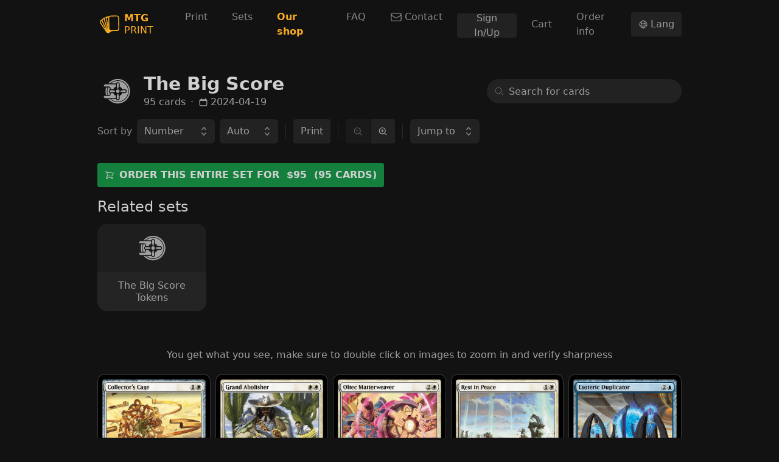

--- FILE ---
content_type: text/html; charset=utf-8
request_url: https://mtg-print.com/set/the-big-score
body_size: 26042
content:
<!DOCTYPE html><html lang="en"><head><meta charSet="utf-8"/><meta name="viewport" content="width=device-width"/><link rel="shortcut icon" type="image/png" href="/favicon.png"/><link rel="preconnect" href="https://cards.scryfall.io"/><link rel="dns-prefetch" href="https://cards.scryfall.io"/><link rel="preconnect" href="https://svgs.scryfall.io"/><link rel="dns-prefetch" href="https://svgs.scryfall.io"/><script type="text/javascript" src="/js/newrelic.js"></script><script async="" src="https://pagead2.googlesyndication.com/pagead/js/adsbygoogle.js?client=ca-pub-2481066081199771"></script><title>The Big Score - Visual Spoiler - MTG Print</title><meta name="description" content="MTG Print. Magic: the Gathering proxy printing and sets visual spoiler in English. The Big Score, 95 cards, released at 2024-04-19."/><meta property="og:url" content="https://www.mtg-print.com//set/the-big-score"/><meta property="og:type" content="website"/><meta property="og:title" content="The Big Score - Visual Spoiler - MTG Print"/><meta property="og:description" content="MTG Print. Magic: the Gathering proxy printing and sets visual spoiler in English. The Big Score, 95 cards, released at 2024-04-19."/><meta property="og:image" content="https://www.mtg-print.com//_next/static/media/og.076e3b08.jpg"/><meta name="twitter:card" content="summary_large_image"/><meta property="twitter:domain" content="www.mtg-print.com/"/><meta property="twitter:url" content="https://www.mtg-print.com//set/the-big-score"/><meta name="twitter:title" content="The Big Score - Visual Spoiler - MTG Print"/><meta name="twitter:description" content="MTG Print. Magic: the Gathering proxy printing and sets visual spoiler in English. The Big Score, 95 cards, released at 2024-04-19."/><meta name="twitter:image" content="https://www.mtg-print.com//_next/static/media/og.076e3b08.jpg"/><link rel="alternate" hrefLang="en" href="https://www.mtg-print.com//set/the-big-score"/><link rel="alternate" hrefLang="es" href="https://www.mtg-print.com//es/set/the-big-score"/><link rel="alternate" hrefLang="en-es" href="https://www.mtg-print.com//en-es/set/the-big-score"/><link rel="alternate" hrefLang="en-fr" href="https://www.mtg-print.com//en-fr/set/the-big-score"/><link rel="alternate" hrefLang="en-de" href="https://www.mtg-print.com//en-de/set/the-big-score"/><link rel="alternate" hrefLang="en-it" href="https://www.mtg-print.com//en-it/set/the-big-score"/><link rel="alternate" hrefLang="en-pt" href="https://www.mtg-print.com//en-pt/set/the-big-score"/><link rel="alternate" hrefLang="en-ja" href="https://www.mtg-print.com//en-ja/set/the-big-score"/><link rel="alternate" hrefLang="en-ko" href="https://www.mtg-print.com//en-ko/set/the-big-score"/><link rel="alternate" hrefLang="en-ru" href="https://www.mtg-print.com//en-ru/set/the-big-score"/><link rel="alternate" hrefLang="en-zhs" href="https://www.mtg-print.com//en-zhs/set/the-big-score"/><link rel="alternate" hrefLang="en-zht" href="https://www.mtg-print.com//en-zht/set/the-big-score"/><link rel="alternate" hrefLang="es-en" href="https://www.mtg-print.com//es-en/set/the-big-score"/><link rel="alternate" hrefLang="es-fr" href="https://www.mtg-print.com//es-fr/set/the-big-score"/><link rel="alternate" hrefLang="es-de" href="https://www.mtg-print.com//es-de/set/the-big-score"/><link rel="alternate" hrefLang="es-it" href="https://www.mtg-print.com//es-it/set/the-big-score"/><link rel="alternate" hrefLang="es-pt" href="https://www.mtg-print.com//es-pt/set/the-big-score"/><link rel="alternate" hrefLang="es-ja" href="https://www.mtg-print.com//es-ja/set/the-big-score"/><link rel="alternate" hrefLang="es-ko" href="https://www.mtg-print.com//es-ko/set/the-big-score"/><link rel="alternate" hrefLang="es-ru" href="https://www.mtg-print.com//es-ru/set/the-big-score"/><link rel="alternate" hrefLang="es-zhs" href="https://www.mtg-print.com//es-zhs/set/the-big-score"/><link rel="alternate" hrefLang="es-zht" href="https://www.mtg-print.com//es-zht/set/the-big-score"/><script type="application/ld+json">{"@context":"https://schema.org","@type":"Organization","url":"https://www.mtg-print.com/","logo":"https://www.mtg-print.com//favicon.png","name":"MTG Print","legalName":"MTG Print"}</script><script type="application/ld+json">[{"@context":"https://schema.org","@type":"BreadcrumbList","itemListElement":[{"@type":"ListItem","position":1,"name":"Sets","item":"https://www.mtg-print.com//sets"},{"@type":"ListItem","position":2,"name":"The Big Score","item":"https://www.mtg-print.com//set/the-big-score"}]}]</script><link rel="preload" as="image" href="https://cards.scryfall.io/normal/front/a/3/a33703bb-51c0-4d57-9d06-1148507ddc4f.jpg?1739804143"/><link rel="preload" as="image" href="https://cards.scryfall.io/normal/front/e/e/ee793ed2-7d59-4640-8868-ad486600df2c.jpg?1739804149"/><link rel="preload" as="image" href="https://cards.scryfall.io/normal/front/f/4/f4f2a818-9fd1-41db-967e-7d2c9b4e4c2f.jpg?1739804152"/><link rel="preload" as="image" href="https://cards.scryfall.io/normal/front/d/1/d108c2b1-236e-4b8d-8445-d9749ccc4fea.jpg?1739804156"/><link rel="preload" as="image" href="https://cards.scryfall.io/normal/front/3/d/3dbb2755-97d9-492e-8697-5548160678c8.jpg?1739804161"/><link rel="preload" as="image" href="https://cards.scryfall.io/normal/front/a/a/aaa05ad1-5cda-4edd-b6bf-562ae3e5011a.jpg?1739804163"/><link rel="preload" as="image" href="https://cards.scryfall.io/normal/front/b/7/b74ad496-05bc-4c5a-9027-b14df9c387ab.jpg?1739804167"/><link rel="preload" as="image" href="https://cards.scryfall.io/normal/front/5/b/5b60a1a6-b2ca-4dc2-a6d9-eff97092079a.jpg?1739804170"/><link rel="preload" as="image" href="https://cards.scryfall.io/normal/front/a/3/a3012af9-621d-4fae-b00d-079a89ae35fe.jpg?1739804174"/><link rel="preload" as="image" href="https://cards.scryfall.io/normal/front/1/5/158c000e-7960-4518-b034-a529622b7bf1.jpg?1739804181"/><link rel="preload" as="image" href="https://cards.scryfall.io/normal/front/4/c/4c6cf93a-d073-48ac-88db-c46bf3e10beb.jpg?1739804185"/><link rel="preload" as="image" href="https://cards.scryfall.io/normal/front/5/a/5a077de0-1893-40d0-a499-ee2e6e2258f1.jpg?1739804188"/><link rel="preload" as="image" href="https://cards.scryfall.io/normal/front/1/3/13b0f27c-a359-4702-833a-82fec161eeec.jpg?1739804214"/><link rel="preload" as="image" href="https://cards.scryfall.io/normal/front/6/2/62b3f560-262b-4bc3-9aef-535fd7082c28.jpg?1739804217"/><link rel="preload" as="image" href="https://cards.scryfall.io/normal/front/f/b/fb169fa2-c92e-45f7-89a2-0ca0e3910a1c.jpg?1739804220"/><link rel="preload" as="image" href="https://cards.scryfall.io/normal/front/a/4/a4a01b92-dafb-4ea6-8eff-29f881f6be24.jpg?1739804223"/><link rel="preload" as="image" href="https://cards.scryfall.io/normal/front/c/9/c936504c-4e90-408f-ba98-0fb8c0378471.jpg?1739804226"/><link rel="preload" as="image" href="https://cards.scryfall.io/normal/front/0/2/02267717-66e0-41f7-8009-75586a4aa4be.jpg?1739804230"/><link rel="preload" as="image" href="https://cards.scryfall.io/normal/front/b/0/b0f61742-522c-4b36-97db-41d0c412a072.jpg?1739804233"/><link rel="preload" as="image" href="https://cards.scryfall.io/normal/front/e/d/ed9e5041-3c05-4a8a-9f00-081b01685d0c.jpg?1739804236"/><link rel="preload" as="image" href="https://cards.scryfall.io/normal/front/d/b/dbf02a38-d10d-463e-ab99-e7fd848a1bd3.jpg?1739804239"/><link rel="preload" as="image" href="https://cards.scryfall.io/normal/front/e/6/e6cfe673-d688-499a-882b-4fe5418739e3.jpg?1739804242"/><link rel="preload" as="image" href="https://cards.scryfall.io/normal/front/a/5/a5433b98-4657-4bbe-9e72-d3c94c6aa8ef.jpg?1739804247"/><link rel="preload" as="image" href="https://cards.scryfall.io/normal/front/9/6/962552a1-ec34-49e2-a23d-85dfb405d5e0.jpg?1739804252"/><link rel="preload" as="image" href="https://cards.scryfall.io/normal/front/8/a/8abd5601-c8b4-4ac8-aab0-be5c7b3aaf56.jpg?1712353070"/><link rel="preload" as="image" href="https://cards.scryfall.io/normal/front/1/2/12cb3add-c39c-4124-a028-87333aab0929.jpg?1712353080"/><link rel="preload" as="image" href="https://cards.scryfall.io/normal/front/d/1/d1e81c9e-02f4-4c18-9326-127e08c9b47f.jpg?1712353091"/><link rel="preload" as="image" href="https://cards.scryfall.io/normal/front/b/6/b6cd1d1b-dbde-4a2c-94ed-58395867799c.jpg?1712353102"/><link rel="preload" as="image" href="https://cards.scryfall.io/normal/front/3/5/351eea06-f5be-4044-b3b3-cc6bf805abb1.jpg?1712353113"/><link rel="preload" as="image" href="https://cards.scryfall.io/normal/front/f/1/f1d67fd7-30c8-4cd7-ab1a-97225b9c9437.jpg?1712353124"/><link rel="preload" as="image" href="https://cards.scryfall.io/normal/front/d/b/db47f1bc-7f50-493f-bb3f-c1285cbaf244.jpg?1712353134"/><link rel="preload" as="image" href="https://cards.scryfall.io/normal/front/a/d/ad4ba0c9-ec77-4406-a62a-82a550791e61.jpg?1712353144"/><link rel="preload" as="image" href="https://cards.scryfall.io/normal/front/1/6/16cd6bde-29ec-4de2-b369-bb3e1d2714d9.jpg?1712353150"/><link rel="preload" as="image" href="https://cards.scryfall.io/normal/front/2/f/2f23dffc-c76b-4f01-98c2-67dae3b3114b.jpg?1712353152"/><link rel="preload" as="image" href="https://cards.scryfall.io/normal/front/7/1/713be7b8-e73f-4ed1-8a14-cc1c144e844e.jpg?1712353160"/><link rel="preload" as="image" href="https://cards.scryfall.io/normal/front/3/8/385e6c23-0eab-4bc9-8b30-524879051ce9.jpg?1712353161"/><link rel="preload" as="image" href="https://cards.scryfall.io/normal/front/f/3/f329b59c-1c1d-4a0a-89b4-c3fc4a8074bc.jpg?1712353193"/><link rel="preload" as="image" href="https://cards.scryfall.io/normal/front/a/a/aaf08dd1-3d35-4842-807d-37f94b9ba578.jpg?1712353194"/><link rel="preload" as="image" href="https://cards.scryfall.io/normal/front/8/4/84dc2948-f185-4c3f-b80e-2bc8f47825c9.jpg?1712353202"/><link rel="preload" as="image" href="https://cards.scryfall.io/normal/front/7/2/7227906c-043b-4742-8141-694f7811dc06.jpg?1712353203"/><link rel="preload" as="image" href="https://cards.scryfall.io/normal/front/a/d/ad282dc0-6310-47ab-99cd-90f34168bd27.jpg?1712353211"/><link rel="preload" as="image" href="https://cards.scryfall.io/normal/front/a/d/ad49fd74-db70-49c0-8ad9-1185e2b0787d.jpg?1712353213"/><link rel="preload" as="image" href="https://cards.scryfall.io/normal/front/0/b/0ba9e2cc-e0a3-4c5a-9ca0-f683ff8b5c94.jpg?1733911302"/><link rel="preload" as="image" href="https://cards.scryfall.io/normal/front/0/d/0d18fa57-fab9-48f6-b80a-d03fb89d2683.jpg?1733911311"/><link rel="preload" as="image" href="https://cards.scryfall.io/normal/front/a/a/aa77cff4-0f0a-430a-b0c8-aab82299c570.jpg?1733911324"/><link rel="preload" as="image" href="https://cards.scryfall.io/normal/front/5/9/59193e1f-7231-4967-82eb-1cb0b5494dc7.jpg?1733911337"/><link rel="preload" as="image" href="https://cards.scryfall.io/normal/front/a/d/ad50cee8-0f7f-4058-8fe1-5d7156c2429b.jpg?1733911355"/><link rel="preload" as="image" href="https://cards.scryfall.io/normal/front/1/f/1f40f6a3-5f38-498e-99fe-e60e93d7a05c.jpg?1712353242"/><link rel="preload" as="image" href="https://cards.scryfall.io/normal/front/4/7/47c57172-6de4-421f-93d8-be1c601c1d0b.jpg?1712353282"/><link rel="preload" as="image" href="https://cards.scryfall.io/normal/front/e/2/e2adbac7-e479-4c73-8978-f7fde9f6e14d.jpg?1712353290"/><link rel="preload" as="image" href="https://cards.scryfall.io/normal/front/0/a/0a3c9365-af51-4874-be5b-57d0514825fe.jpg?1712353292"/><link rel="preload" as="image" href="https://cards.scryfall.io/normal/front/3/9/393bf5fc-0ad2-4116-83b4-346d61ac2911.jpg?1712353299"/><link rel="preload" as="image" href="https://cards.scryfall.io/normal/front/0/f/0ffddccb-4195-4c8b-b2b3-5c545c656fee.jpg?1712353301"/><link rel="preload" as="image" href="https://cards.scryfall.io/normal/front/3/e/3e9f1d0c-6f99-4b34-a367-052dd612ecda.jpg?1712353309"/><link rel="preload" as="image" href="https://cards.scryfall.io/normal/front/6/1/61fbf320-63e1-461e-9696-561a2d6f554a.jpg?1712353310"/><link rel="preload" as="image" href="https://cards.scryfall.io/normal/front/5/9/5999e2ac-7111-470a-b597-4c751ffecbfd.jpg?1712353317"/><link rel="preload" as="image" href="https://cards.scryfall.io/normal/front/b/1/b1b9c600-72e2-4648-9276-99b21cec00dd.jpg?1712353319"/><link rel="preload" as="image" href="https://cards.scryfall.io/normal/front/4/f/4fa29302-65bb-4852-94dd-9c5f5477f94f.jpg?1712353326"/><link rel="preload" as="image" href="https://cards.scryfall.io/normal/front/a/3/a33e6422-801a-48ec-8fb7-ff59e1fed25c.jpg?1712353327"/><link rel="preload" as="image" href="https://cards.scryfall.io/normal/front/8/4/84c96b72-b0e1-4ea3-9984-5a67718d070d.jpg?1712353335"/><link rel="preload" as="image" href="https://cards.scryfall.io/normal/front/e/5/e5fdcd21-55a3-4cad-8b73-3d6f85a69ce1.jpg?1712353363"/><link rel="preload" as="image" href="https://cards.scryfall.io/normal/front/d/0/d034bf77-38dc-4b43-9a00-831d89af437a.jpg?1712353371"/><link rel="preload" as="image" href="https://cards.scryfall.io/normal/front/4/7/47a2058a-24a7-4b10-a1d5-0b69e94c8688.jpg?1712353372"/><link rel="preload" as="image" href="https://cards.scryfall.io/normal/front/5/6/56419022-bed8-425c-99a9-fc288446efd1.jpg?1712353380"/><link rel="preload" as="image" href="https://cards.scryfall.io/normal/front/8/b/8b85d6ea-e312-48b9-9c22-398454d9a45c.jpg?1712353380"/><meta name="next-head-count" content="111"/><link rel="preload" href="/_next/static/css/c0b2e45488aea4da.css" as="style"/><link rel="stylesheet" href="/_next/static/css/c0b2e45488aea4da.css" data-n-g=""/><link rel="preload" href="/_next/static/css/ec49d424b27d4fe5.css" as="style"/><link rel="stylesheet" href="/_next/static/css/ec49d424b27d4fe5.css" data-n-p=""/><noscript data-n-css=""></noscript><script defer="" nomodule="" src="/_next/static/chunks/polyfills-c67a75d1b6f99dc8.js"></script><script src="/_next/static/chunks/webpack-b0f18ad6959d8cc7.js" defer=""></script><script src="/_next/static/chunks/framework-f15a63d217df7ae5.js" defer=""></script><script src="/_next/static/chunks/main-68391b8fef8e221a.js" defer=""></script><script src="/_next/static/chunks/pages/_app-a00bbdf62e57e428.js" defer=""></script><script src="/_next/static/chunks/8680-501f3cc1f4c1b017.js" defer=""></script><script src="/_next/static/chunks/4911-5a3df24821013684.js" defer=""></script><script src="/_next/static/chunks/981-18922eefd8c90249.js" defer=""></script><script src="/_next/static/chunks/4254-5b62743f34d2211e.js" defer=""></script><script src="/_next/static/chunks/3157-5c073956b3cfe26a.js" defer=""></script><script src="/_next/static/chunks/pages/set/%5Bslug%5D-7b018d1f5392ecae.js" defer=""></script><script src="/_next/static/dJSb2Y8-DTthTGsAm6yaZ/_buildManifest.js" defer=""></script><script src="/_next/static/dJSb2Y8-DTthTGsAm6yaZ/_ssgManifest.js" defer=""></script></head><body><div id="__next"><div class="file-drop"><div class="file-drop-target"><div class="min-h-[100vh] flex flex-col"><div data-state="closed" class="bg-dark-full sticky top-0 right-0 left-0 z-30"><div class="mx-auto container"><div class="relative flex h-16 lg:h-20 items-center justify-between"><div class="flex flex-1 items-center"><a href="/" class="rounded p-1"><div class="flex items-center leading-5 text-primary-base"><svg viewBox="0 0 200 200" class="h-8"><path d="M110.72807,10.23882l63.92985,-0.71847c13.0451,-0.14369 23.79348,10.94955 23.93957,23.99465l1.40103,110.36245c0.14369,12.85111 -10.15204,24.78737 -22.99118,25.12505c-0.12454,0.00239 -0.24428,0.00479 -0.36882,0.00958l-30.96385,-0.85738l0.05029,-0.76637l-9.79041,1.8369l-19.18806,3.62111l-16.98952,12.52301c-4.15997,3.30259 -9.10068,4.97184 -14.04378,5.10356c-7.156,0.1868 -14.31919,-2.85234 -19.12579,-8.86597c-0.07903,-0.10059 -0.15806,-0.20357 -0.22752,-0.30655l-61.30023,-90.50861c-3.8606,-4.90479 -5.60171,-11.01661 -4.91197,-17.22902c0.69932,-6.27707 3.80073,-11.90991 8.73904,-15.85673c0.04071,-0.03353 0.07903,-0.06466 0.12214,-0.0958l15.09515,-11.29681c1.85366,-2.23685 4.11446,-4.13123 6.69139,-5.56818l2.91461,-1.62136l0.94839,-0.71129l0.0958,0.12933l5.96334,-3.32175l8.69593,-4.76588c2.25122,-1.94946 4.86407,-3.47502 7.73078,-4.47131l1.16153,-0.40235l0.05269,-0.02874l0.00479,0.00958l10.09456,-3.50615c0.10777,-0.03832 0.21794,-0.07185 0.3281,-0.10298l29.56283,-8.03973c3.6714,-2.32067 7.94633,-3.62351 12.37931,-3.6738zM176.68881,156.91537c7.5799,-0.19878 13.67496,-6.53333 13.59114,-14.12042l-1.38426,-109.76612c-0.08382,-7.70923 -6.42316,-13.90727 -14.1276,-13.82105l-64.15258,0.72326c-3.90371,0.10298 -7.48411,1.77224 -10.08259,4.70122c-0.24668,0.27781 -0.50054,0.58915 -0.74721,0.92683c-1.84169,2.46916 -2.79966,5.40772 -2.76373,8.49476l1.38426,109.76851c0.08622,7.70684 6.42316,13.90487 14.1276,13.82105zM88.55116,130.54496l-1.21662,-96.37855c-0.02395,-1.96862 0.19159,-3.89892 0.63465,-5.76695l-3.07986,0.57957c-3.44149,0.64902 -6.49261,2.55058 -8.58816,5.35024c-2.34462,3.13255 -3.27385,7.12966 -2.55058,10.96871l0.01437,0.07185zM55.0966,38.38865c-0.95318,0.93881 -1.77703,2.01652 -2.43084,3.21158c-1.90396,3.46544 -2.25361,7.58948 -0.95797,11.31597c0.01916,0.05987 0.03832,0.11496 0.05508,0.17243l31.20574,101.93235l-18.74021,-107.96275c-0.87893,-4.69164 -0.29218,-9.51739 1.59501,-13.83303l-3.57082,1.24057zM42.52809,56.00564c-1.12082,-3.26187 -1.49203,-6.69858 -1.14716,-10.06343l-2.39012,1.33157l-8.03733,6.01603c-0.752,1.04897 -1.36031,2.20572 -1.80098,3.44389c-1.35073,3.79115 -1.00107,7.97746 0.95078,11.48362c0.04311,0.07903 0.08622,0.16046 0.12693,0.24189l43.62816,89.88833zM9.77763,74.63568c-0.41432,3.70733 0.63944,7.35239 2.97209,10.267c0.07903,0.10059 0.15327,0.20357 0.22752,0.30894l51.58646,76.16547l-42.99111,-88.57592c-1.76026,-3.20679 -2.72781,-6.74647 -2.88348,-10.33166l-3.80791,2.84755c-2.88108,2.33025 -4.69643,5.63523 -5.10356,9.31861z" fill-rule="evenodd" class="fill-current"></path></svg><div class="ml-2"><div class="font-bold">MTG</div><div>PRINT</div></div></div></a><nav class="hidden lg:block ml-8"><ul class="flex space-x-2"><li><a href="/" class="px-4 py-3 flex items-center rounded-md text-white-muted hover:bg-dark-900 hover:text-white-highlight">Print</a></li><li><a href="/sets" class="px-4 py-3 flex items-center rounded-md text-white-muted hover:bg-dark-900 hover:text-white-highlight">Sets</a></li><li><a href="/shop" class="px-4 py-3 flex items-center rounded-md text-white-muted hover:bg-dark-900 hover:text-white-highlight"><span style="color:#F9AB23;font-weight:bold" class="shopNav"> Our shop </span></a></li><li><a href="/shop/faq" class="px-4 py-3 flex items-center rounded-md text-white-muted hover:bg-dark-900 hover:text-white-highlight">FAQ</a></li><li><a href="/shop/contact" class="px-4 py-3 flex items-center rounded-md text-white-muted hover:bg-dark-900 hover:text-white-highlight"><svg xmlns="http://www.w3.org/2000/svg" fill="none" viewBox="0 0 24 24" stroke-width="1.5" stroke="currentColor" aria-hidden="true" class="w-5 mr-1"><path stroke-linecap="round" stroke-linejoin="round" d="M21.75 6.75v10.5a2.25 2.25 0 01-2.25 2.25h-15a2.25 2.25 0 01-2.25-2.25V6.75m19.5 0A2.25 2.25 0 0019.5 4.5h-15a2.25 2.25 0 00-2.25 2.25m19.5 0v.243a2.25 2.25 0 01-1.07 1.916l-7.5 4.615a2.25 2.25 0 01-2.36 0L3.32 8.91a2.25 2.25 0 01-1.07-1.916V6.75"></path></svg>Contact</a></li><li style="align-self:center"><button type="button" class="Button_button__Hzv46 Button_size-default__sl3gk Button_intent-neutral__NqDYA w-full sm:w-auto" id="navRegister">Sign In/Up</button></li><li style="align-self:center"><a href="/shop/cart" class="px-4 py-3 flex items-center rounded-md text-white-muted hover:bg-dark-900 hover:text-white-highlight">Cart</a></li><li style="align-self:center"><a href="/shop/order-info" class="px-4 py-3 flex items-center rounded-md text-white-muted hover:bg-dark-900 hover:text-white-highlight">Order info</a></li></ul></nav><button type="button" class="Button_button__Hzv46 Button_size-default__sl3gk Button_intent-neutral__NqDYA ml-auto"><svg xmlns="http://www.w3.org/2000/svg" fill="none" viewBox="0 0 24 24" stroke-width="1.5" stroke="currentColor" aria-hidden="true" class="w-4"><path stroke-linecap="round" stroke-linejoin="round" d="M12 21a9.004 9.004 0 008.716-6.747M12 21a9.004 9.004 0 01-8.716-6.747M12 21c2.485 0 4.5-4.03 4.5-9S14.485 3 12 3m0 18c-2.485 0-4.5-4.03-4.5-9S9.515 3 12 3m0 0a8.997 8.997 0 017.843 4.582M12 3a8.997 8.997 0 00-7.843 4.582m15.686 0A11.953 11.953 0 0112 10.5c-2.998 0-5.74-1.1-7.843-2.918m15.686 0A8.959 8.959 0 0121 12c0 .778-.099 1.533-.284 2.253m0 0A17.919 17.919 0 0112 16.5c-3.162 0-6.133-.815-8.716-2.247m0 0A9.015 9.015 0 013 12c0-1.605.42-3.113 1.157-4.418"></path></svg> <span>Lang</span></button><button type="button" aria-controls="radix-:Rd6:" aria-expanded="false" data-state="closed" class="lg:hidden ml-2 inline-flex items-center justify-center rounded-md p-2 hover:bg-dark-900"><span class="sr-only">Open main menu</span><svg xmlns="http://www.w3.org/2000/svg" fill="none" viewBox="0 0 24 24" stroke-width="1.5" stroke="currentColor" aria-hidden="true" class="block h-6 w-6"><path stroke-linecap="round" stroke-linejoin="round" d="M3.75 6.75h16.5M3.75 12h16.5m-16.5 5.25h16.5"></path></svg></button></div></div></div></div><section class="pt-6 sm:pt-10 flex-1"><style>
    #nprogress {
      pointer-events: none;
    }
    #nprogress .bar {
      background: #F9AB23;
      position: fixed;
      z-index: 9999;
      top: 0;
      left: 0;
      width: 100%;
      height: 2px;
    }
    #nprogress .peg {
      display: block;
      position: absolute;
      right: 0px;
      width: 100px;
      height: 100%;
      box-shadow: 0 0 10px #F9AB23, 0 0 5px #F9AB23;
      opacity: 1;
      -webkit-transform: rotate(3deg) translate(0px, -4px);
      -ms-transform: rotate(3deg) translate(0px, -4px);
      transform: rotate(3deg) translate(0px, -4px);
    }
    #nprogress .spinner {
      display: block;
      position: fixed;
      z-index: 1031;
      top: 15px;
      right: 15px;
    }
    #nprogress .spinner-icon {
      width: 18px;
      height: 18px;
      box-sizing: border-box;
      border: solid 2px transparent;
      border-top-color: #F9AB23;
      border-left-color: #F9AB23;
      border-radius: 50%;
      -webkit-animation: nprogresss-spinner 400ms linear infinite;
      animation: nprogress-spinner 400ms linear infinite;
    }
    .nprogress-custom-parent {
      overflow: hidden;
      position: relative;
    }
    .nprogress-custom-parent #nprogress .spinner,
    .nprogress-custom-parent #nprogress .bar {
      position: absolute;
    }
    @-webkit-keyframes nprogress-spinner {
      0% {
        -webkit-transform: rotate(0deg);
      }
      100% {
        -webkit-transform: rotate(360deg);
      }
    }
    @keyframes nprogress-spinner {
      0% {
        transform: rotate(0deg);
      }
      100% {
        transform: rotate(360deg);
      }
    }
  </style><div style="position:fixed;z-index:9999;top:16px;left:16px;right:16px;bottom:16px;pointer-events:none"></div><div id="lightbox-div"></div><section class="container mb-2 sm:mb-4 md:flex items-center"><div class="flex items-center md:mr-8"><div class="SetLogo_container__3WX5l flex h-full max-h-[48px] w-12 sm:w-16 flex-shrink-0"><div></div></div><div class="ml-3"><div><h1 class="leading-7 font-bold text-2xl sm:text-3xl">The Big Score</h1></div><div class="flex flex-wrap items-center font-normal whitespace-nowrap"><span>95 cards</span><span class="mx-2">·</span><span class="mr-2 flex items-center"><svg xmlns="http://www.w3.org/2000/svg" viewBox="0 0 20 20" fill="currentColor" aria-hidden="true" class="mr-1 h-4"><path fill-rule="evenodd" d="M5.75 2a.75.75 0 01.75.75V4h7V2.75a.75.75 0 011.5 0V4h.25A2.75 2.75 0 0118 6.75v8.5A2.75 2.75 0 0115.25 18H4.75A2.75 2.75 0 012 15.25v-8.5A2.75 2.75 0 014.75 4H5V2.75A.75.75 0 015.75 2zm-1 5.5c-.69 0-1.25.56-1.25 1.25v6.5c0 .69.56 1.25 1.25 1.25h10.5c.69 0 1.25-.56 1.25-1.25v-6.5c0-.69-.56-1.25-1.25-1.25H4.75z" clip-rule="evenodd"></path></svg> <!-- -->2024-04-19</span></div></div></div><div class="group relative md:w-[240px] lg:w-[320px] md:ml-auto mt-2 sm:mt-4 md:mt-0 flex-shrink-0"><div class="pointer-events-none absolute inset-y-0 left-0 flex items-center pl-3"><svg xmlns="http://www.w3.org/2000/svg" fill="none" viewBox="0 0 24 24" stroke-width="1.5" stroke="currentColor" aria-hidden="true" class="w-4 text-control-input-placeholder"><path stroke-linecap="round" stroke-linejoin="round" d="M21 21l-5.197-5.197m0 0A7.5 7.5 0 105.196 5.196a7.5 7.5 0 0010.607 10.607z"></path></svg></div><input type="search" class="block w-full rounded px-4 bg-control-input-bg border-none text-control-input-text placeholder:text-[#999] h-[40px] pl-9 pr-9 rounded-[20px]" placeholder="Search for cards" min="0" step="0.01" value=""/><div class="pointer-events-none absolute inset-y-0 right-0 flex items-center pr-3"></div></div></section><div class="bg-dark-full py-2 mb-6 shadow-sm flex items-center sticky top-16 lg:top-20 right-0 left-0 z-20 transition-shadow duration-500 pt-0"><div class="container"><div class="min-h-[38px] hidden sm:flex items-center"><div class="flex items-center"><label class="mr-2 text-white-muted whitespace-nowrap" id="headlessui-listbox-label-:R1ib6l6:" data-headlessui-state="">Sort by</label><div class="relative w-full sm:w-32 mr-2"><button class="relative w-full rounded-md h-[40px] pl-3 pr-10 text-left text-control-button-default-text-normal  bg-control-button-default-bg-normal cursor-pointer active:bg-control-button-default-bg-active active:text-control-button-default-text-active hover:bg-control-button-default-bg-hover hover:text-control-button-default-text-hover" id="headlessui-listbox-button-:R6ib6l6:" type="button" aria-haspopup="listbox" aria-expanded="false" data-headlessui-state=""><span class="flex items-center whitespace-nowrap">Number</span><span class="pointer-events-none absolute inset-y-0 right-0 ml-3 flex items-center pr-2"><svg xmlns="http://www.w3.org/2000/svg" viewBox="0 0 20 20" fill="currentColor" aria-hidden="true" class="h-5 w-5 text-white-muted"><path fill-rule="evenodd" d="M10 3a.75.75 0 01.55.24l3.25 3.5a.75.75 0 11-1.1 1.02L10 4.852 7.3 7.76a.75.75 0 01-1.1-1.02l3.25-3.5A.75.75 0 0110 3zm-3.76 9.2a.75.75 0 011.06.04l2.7 2.908 2.7-2.908a.75.75 0 111.1 1.02l-3.25 3.5a.75.75 0 01-1.1 0l-3.25-3.5a.75.75 0 01.04-1.06z" clip-rule="evenodd"></path></svg></span></button></div><div class="relative w-full sm:w-24"><button class="relative w-full rounded-md h-[40px] pl-3 pr-10 text-left text-control-button-default-text-normal  bg-control-button-default-bg-normal cursor-pointer active:bg-control-button-default-bg-active active:text-control-button-default-text-active hover:bg-control-button-default-bg-hover hover:text-control-button-default-text-hover" id="headlessui-listbox-button-:R6kb6l6:" type="button" aria-haspopup="listbox" aria-expanded="false" data-headlessui-state=""><span class="flex items-center whitespace-nowrap">Auto</span><span class="pointer-events-none absolute inset-y-0 right-0 ml-3 flex items-center pr-2"><svg xmlns="http://www.w3.org/2000/svg" viewBox="0 0 20 20" fill="currentColor" aria-hidden="true" class="h-5 w-5 text-white-muted"><path fill-rule="evenodd" d="M10 3a.75.75 0 01.55.24l3.25 3.5a.75.75 0 11-1.1 1.02L10 4.852 7.3 7.76a.75.75 0 01-1.1-1.02l3.25-3.5A.75.75 0 0110 3zm-3.76 9.2a.75.75 0 011.06.04l2.7 2.908 2.7-2.908a.75.75 0 111.1 1.02l-3.25 3.5a.75.75 0 01-1.1 0l-3.25-3.5a.75.75 0 01.04-1.06z" clip-rule="evenodd"></path></svg></span></button></div></div><span class="h-6 border-l border-l-dark-500 mx-3"></span><button type="button" class="Button_button__Hzv46 Button_size-default__sl3gk Button_intent-neutral__NqDYA">Print</button><span class="h-6 border-l border-l-dark-500 mx-3"></span><div class="hidden md:flex items-center"><div class="ButtonGroup_group__mqMo8 flex"><button type="button" class="Button_button__Hzv46 Button_size-default__sl3gk Button_intent-neutral__NqDYA" disabled="" aria-label="Zoom out"><svg xmlns="http://www.w3.org/2000/svg" viewBox="0 0 20 20" fill="currentColor" aria-hidden="true" class="w-4"><path d="M6.75 8.25a.75.75 0 000 1.5h4.5a.75.75 0 000-1.5h-4.5z"></path><path fill-rule="evenodd" d="M9 2a7 7 0 104.391 12.452l3.329 3.328a.75.75 0 101.06-1.06l-3.328-3.329A7 7 0 009 2zM3.5 9a5.5 5.5 0 1111 0 5.5 5.5 0 01-11 0z" clip-rule="evenodd"></path></svg></button><button type="button" class="Button_button__Hzv46 Button_size-default__sl3gk Button_intent-neutral__NqDYA" aria-label="Zoom in"><svg xmlns="http://www.w3.org/2000/svg" viewBox="0 0 20 20" fill="currentColor" aria-hidden="true" class="w-4"><path d="M9 6a.75.75 0 01.75.75v1.5h1.5a.75.75 0 010 1.5h-1.5v1.5a.75.75 0 01-1.5 0v-1.5h-1.5a.75.75 0 010-1.5h1.5v-1.5A.75.75 0 019 6z"></path><path fill-rule="evenodd" d="M2 9a7 7 0 1112.452 4.391l3.328 3.329a.75.75 0 11-1.06 1.06l-3.329-3.328A7 7 0 012 9zm7-5.5a5.5 5.5 0 100 11 5.5 5.5 0 000-11z" clip-rule="evenodd"></path></svg></button></div><span class="h-6 border-l border-l-dark-500 mx-3"></span></div><div class="relative"><button class="relative w-full rounded-md h-[40px] pl-3 pr-10 text-left text-control-button-default-text-normal  bg-control-button-default-bg-normal cursor-pointer active:bg-control-button-default-bg-active active:text-control-button-default-text-active hover:bg-control-button-default-bg-hover hover:text-control-button-default-text-hover" id="headlessui-listbox-button-:R1lj6l6:" type="button" aria-haspopup="listbox" aria-expanded="false" data-headlessui-state=""><span class="flex items-center whitespace-nowrap">Jump to</span><span class="pointer-events-none absolute inset-y-0 right-0 ml-3 flex items-center pr-2"><svg xmlns="http://www.w3.org/2000/svg" viewBox="0 0 20 20" fill="currentColor" aria-hidden="true" class="h-5 w-5 text-white-muted"><path fill-rule="evenodd" d="M10 3a.75.75 0 01.55.24l3.25 3.5a.75.75 0 11-1.1 1.02L10 4.852 7.3 7.76a.75.75 0 01-1.1-1.02l3.25-3.5A.75.75 0 0110 3zm-3.76 9.2a.75.75 0 011.06.04l2.7 2.908 2.7-2.908a.75.75 0 111.1 1.02l-3.25 3.5a.75.75 0 01-1.1 0l-3.25-3.5a.75.75 0 01.04-1.06z" clip-rule="evenodd"></path></svg></span></button></div></div><div class="min-h-[38px] flex sm:hidden items-center space-x-2"><div class="flex-1"><button class="Button_button__Hzv46 Button_size-default__sl3gk Button_intent-neutral__NqDYA w-full" id="headlessui-disclosure-button-:R1d6l6:" aria-expanded="false" data-headlessui-state="">View options</button></div><div class="relative !flex-1"><button class="relative w-full rounded-md h-[40px] pl-3 pr-10 text-left text-control-button-default-text-normal  bg-control-button-default-bg-normal cursor-pointer active:bg-control-button-default-bg-active active:text-control-button-default-text-active hover:bg-control-button-default-bg-hover hover:text-control-button-default-text-hover" id="headlessui-listbox-button-:R3ad6l6:" type="button" aria-haspopup="listbox" aria-expanded="false" data-headlessui-state=""><span class="flex items-center whitespace-nowrap">Jump to</span><span class="pointer-events-none absolute inset-y-0 right-0 ml-3 flex items-center pr-2"><svg xmlns="http://www.w3.org/2000/svg" viewBox="0 0 20 20" fill="currentColor" aria-hidden="true" class="h-5 w-5 text-white-muted"><path fill-rule="evenodd" d="M10 3a.75.75 0 01.55.24l3.25 3.5a.75.75 0 11-1.1 1.02L10 4.852 7.3 7.76a.75.75 0 01-1.1-1.02l3.25-3.5A.75.75 0 0110 3zm-3.76 9.2a.75.75 0 011.06.04l2.7 2.908 2.7-2.908a.75.75 0 111.1 1.02l-3.25 3.5a.75.75 0 01-1.1 0l-3.25-3.5a.75.75 0 01.04-1.06z" clip-rule="evenodd"></path></svg></span></button></div></div></div></div><section class="container mb-2 sm:mb-4 md:flex items-center"><button type="submit" class="Button_button__Hzv46 Button_size-default__sl3gk Button_intent-success__4jQ4W group relative makeOrderBtn" rel="nofollow"><span style="display:inline-flex" class=""><svg xmlns="http://www.w3.org/2000/svg" fill="none" viewBox="0 0 24 24" stroke-width="1.5" stroke="currentColor" aria-hidden="true" class="mr-2"><path stroke-linecap="round" stroke-linejoin="round" d="M2.25 3h1.386c.51 0 .955.343 1.087.835l.383 1.437M7.5 14.25a3 3 0 00-3 3h15.75m-12.75-3h11.218c1.121-2.3 2.1-4.684 2.924-7.138a60.114 60.114 0 00-16.536-1.84M7.5 14.25L5.106 5.272M6 20.25a.75.75 0 11-1.5 0 .75.75 0 011.5 0zm12.75 0a.75.75 0 11-1.5 0 .75.75 0 011.5 0z"></path></svg>Order this entire set for <span id="orderPrice"></span> <span id="orderAmount"></span></span></button></section><section class="container space-y-8"><article id="related-sets" class=""><h2 class="text-xl sm:text-2xl font-medium mb-2 sm:mb-3">Related sets</h2><div class="shadow-sm sm:shadow-none rounded-2xl sm:rounded-none [&amp;_li:first-child_a]:rounded-t-2xl [&amp;_li:last-child_a]:rounded-b-2xl [&amp;_li+li_a]:sm:border-t-0 [&amp;_li+li_a]:border-t [&amp;_li+li_a]:border-t-dark-full"><ul class="sm:flex flex-wrap sm:-m-2"><li class="flex sm:p-2 flex-shrink-0 sm:basis-1/2 md:basis-1/3 lg:basis-1/5 xl:basis-1/6"><a class="&quot;transition-none bg-dark-900 hover:bg-dark-800 group focus:z-[1] w-full flex sm:flex-col sm:rounded-2xl relative text-white-medium hover:text-white-highlight" href="/set/the-big-score-tokens"><div class="shrink-0 h-16 sm:h-20 pl-4 sm:pl-0 sm:py-4 flex items-center justify-center"><div class="SetLogo_container__3WX5l flex max-w-[32px] max-h-[32px] sm:max-w-[56px] sm:max-h-[100%]"><div></div></div></div><div class="flex flex-col sm:items-center py-3 px-4 flex-1 justify-center sm:bg-dark-700 sm:group-hover:bg-dark-600 transition-colors rounded-b-2xl"><div class="sm:text-center leading-5">The Big Score Tokens</div></div></a></li></ul></div></article><div><ol class="space-y-2 sm:space-y-0 sm:flex flex-wrap sm:-m-1"></ol></div><article id="all0" class=""><div><p class="mb-5" style="text-align:center;color:rgb(160 160 160)">You get what you see, make sure to double click on images to zoom in and verify sharpness</p><ol class="space-y-2 sm:space-y-0 sm:flex flex-wrap sm:-m-1"><li class="sm:p-1 flex-shrink-0 flex-grow-0 min-w-0 sm:basis-1/2 md:basis-1/4 lg:basis-1/5 xl:basis-1/6"><div class="p-1 pt-2 -m-1 -mt-2 rounded-md transition-colors group"><div class="w-full relative" data-id="a33703bb-51c0-4d57-9d06-1148507ddc4f"><div class="relative rounded-[4.75%] w-full" style="padding-bottom:140.00000000000003%"><a href="/cards/big/1/collectors-cage" class="rounded-[4.75%] block w-full absolute"><div class="relative rounded-[4.75%] w-full" style="padding-bottom:140.00000000000003%"><figure class="absolute inset-0 border border-dark-100 rounded-[4.75%] "><span style="box-sizing:border-box;display:block;overflow:hidden;width:initial;height:initial;background:none;opacity:1;border:0;margin:0;padding:0;position:absolute;top:0;left:0;bottom:0;right:0"><img alt="Collector&#x27;s Cage" src="https://cards.scryfall.io/normal/front/a/3/a33703bb-51c0-4d57-9d06-1148507ddc4f.jpg?1739804143" decoding="async" data-nimg="fill" class="rounded-[4.75%] bg-dark-900 animate-pulse" style="position:absolute;top:0;left:0;bottom:0;right:0;box-sizing:border-box;padding:0;border:none;margin:auto;display:block;width:0;height:0;min-width:100%;max-width:100%;min-height:100%;max-height:100%"/></span><figcaption class="absolute top-0 left-0 leading-4 w-full text-[12px] pt-[6.75%] pl-[8%] text-transparent text-left">Collector&#x27;s Cage</figcaption></figure></div></a></div></div></div></li><li class="sm:p-1 flex-shrink-0 flex-grow-0 min-w-0 sm:basis-1/2 md:basis-1/4 lg:basis-1/5 xl:basis-1/6"><div class="p-1 pt-2 -m-1 -mt-2 rounded-md transition-colors group"><div class="w-full relative" data-id="ee793ed2-7d59-4640-8868-ad486600df2c"><div class="relative rounded-[4.75%] w-full" style="padding-bottom:140.00000000000003%"><a href="/cards/big/2/grand-abolisher" class="rounded-[4.75%] block w-full absolute"><div class="relative rounded-[4.75%] w-full" style="padding-bottom:140.00000000000003%"><figure class="absolute inset-0 border border-dark-100 rounded-[4.75%] "><span style="box-sizing:border-box;display:block;overflow:hidden;width:initial;height:initial;background:none;opacity:1;border:0;margin:0;padding:0;position:absolute;top:0;left:0;bottom:0;right:0"><img alt="Grand Abolisher" src="https://cards.scryfall.io/normal/front/e/e/ee793ed2-7d59-4640-8868-ad486600df2c.jpg?1739804149" decoding="async" data-nimg="fill" class="rounded-[4.75%] bg-dark-900 animate-pulse" style="position:absolute;top:0;left:0;bottom:0;right:0;box-sizing:border-box;padding:0;border:none;margin:auto;display:block;width:0;height:0;min-width:100%;max-width:100%;min-height:100%;max-height:100%"/></span><figcaption class="absolute top-0 left-0 leading-4 w-full text-[12px] pt-[6.75%] pl-[8%] text-transparent text-left">Grand Abolisher</figcaption></figure></div></a></div></div></div></li><li class="sm:p-1 flex-shrink-0 flex-grow-0 min-w-0 sm:basis-1/2 md:basis-1/4 lg:basis-1/5 xl:basis-1/6"><div class="p-1 pt-2 -m-1 -mt-2 rounded-md transition-colors group"><div class="w-full relative" data-id="f4f2a818-9fd1-41db-967e-7d2c9b4e4c2f"><div class="relative rounded-[4.75%] w-full" style="padding-bottom:140.00000000000003%"><a href="/cards/big/3/oltec-matterweaver" class="rounded-[4.75%] block w-full absolute"><div class="relative rounded-[4.75%] w-full" style="padding-bottom:140.00000000000003%"><figure class="absolute inset-0 border border-dark-100 rounded-[4.75%] "><span style="box-sizing:border-box;display:block;overflow:hidden;width:initial;height:initial;background:none;opacity:1;border:0;margin:0;padding:0;position:absolute;top:0;left:0;bottom:0;right:0"><img alt="Oltec Matterweaver" src="https://cards.scryfall.io/normal/front/f/4/f4f2a818-9fd1-41db-967e-7d2c9b4e4c2f.jpg?1739804152" decoding="async" data-nimg="fill" class="rounded-[4.75%] bg-dark-900 animate-pulse" style="position:absolute;top:0;left:0;bottom:0;right:0;box-sizing:border-box;padding:0;border:none;margin:auto;display:block;width:0;height:0;min-width:100%;max-width:100%;min-height:100%;max-height:100%"/></span><figcaption class="absolute top-0 left-0 leading-4 w-full text-[12px] pt-[6.75%] pl-[8%] text-transparent text-left">Oltec Matterweaver</figcaption></figure></div></a></div></div></div></li><li class="sm:p-1 flex-shrink-0 flex-grow-0 min-w-0 sm:basis-1/2 md:basis-1/4 lg:basis-1/5 xl:basis-1/6"><div class="p-1 pt-2 -m-1 -mt-2 rounded-md transition-colors group"><div class="w-full relative" data-id="d108c2b1-236e-4b8d-8445-d9749ccc4fea"><div class="relative rounded-[4.75%] w-full" style="padding-bottom:140.00000000000003%"><a href="/cards/big/4/rest-in-peace" class="rounded-[4.75%] block w-full absolute"><div class="relative rounded-[4.75%] w-full" style="padding-bottom:140.00000000000003%"><figure class="absolute inset-0 border border-dark-100 rounded-[4.75%] "><span style="box-sizing:border-box;display:block;overflow:hidden;width:initial;height:initial;background:none;opacity:1;border:0;margin:0;padding:0;position:absolute;top:0;left:0;bottom:0;right:0"><img alt="Rest in Peace" src="https://cards.scryfall.io/normal/front/d/1/d108c2b1-236e-4b8d-8445-d9749ccc4fea.jpg?1739804156" decoding="async" data-nimg="fill" class="rounded-[4.75%] bg-dark-900 animate-pulse" style="position:absolute;top:0;left:0;bottom:0;right:0;box-sizing:border-box;padding:0;border:none;margin:auto;display:block;width:0;height:0;min-width:100%;max-width:100%;min-height:100%;max-height:100%"/></span><figcaption class="absolute top-0 left-0 leading-4 w-full text-[12px] pt-[6.75%] pl-[8%] text-transparent text-left">Rest in Peace</figcaption></figure></div></a></div></div></div></li><li class="sm:p-1 flex-shrink-0 flex-grow-0 min-w-0 sm:basis-1/2 md:basis-1/4 lg:basis-1/5 xl:basis-1/6"><div class="p-1 pt-2 -m-1 -mt-2 rounded-md transition-colors group"><div class="w-full relative" data-id="3dbb2755-97d9-492e-8697-5548160678c8"><div class="relative rounded-[4.75%] w-full" style="padding-bottom:140.00000000000003%"><a href="/cards/big/5/esoteric-duplicator" class="rounded-[4.75%] block w-full absolute"><div class="relative rounded-[4.75%] w-full" style="padding-bottom:140.00000000000003%"><figure class="absolute inset-0 border border-dark-100 rounded-[4.75%] "><span style="box-sizing:border-box;display:block;overflow:hidden;width:initial;height:initial;background:none;opacity:1;border:0;margin:0;padding:0;position:absolute;top:0;left:0;bottom:0;right:0"><img alt="Esoteric Duplicator" src="https://cards.scryfall.io/normal/front/3/d/3dbb2755-97d9-492e-8697-5548160678c8.jpg?1739804161" decoding="async" data-nimg="fill" class="rounded-[4.75%] bg-dark-900 animate-pulse" style="position:absolute;top:0;left:0;bottom:0;right:0;box-sizing:border-box;padding:0;border:none;margin:auto;display:block;width:0;height:0;min-width:100%;max-width:100%;min-height:100%;max-height:100%"/></span><figcaption class="absolute top-0 left-0 leading-4 w-full text-[12px] pt-[6.75%] pl-[8%] text-transparent text-left">Esoteric Duplicator</figcaption></figure></div></a></div></div></div></li><li class="sm:p-1 flex-shrink-0 flex-grow-0 min-w-0 sm:basis-1/2 md:basis-1/4 lg:basis-1/5 xl:basis-1/6"><div class="p-1 pt-2 -m-1 -mt-2 rounded-md transition-colors group"><div class="w-full relative" data-id="aaa05ad1-5cda-4edd-b6bf-562ae3e5011a"><div class="relative rounded-[4.75%] w-full" style="padding-bottom:140.00000000000003%"><a href="/cards/big/6/simulacrum-synthesizer" class="rounded-[4.75%] block w-full absolute"><div class="relative rounded-[4.75%] w-full" style="padding-bottom:140.00000000000003%"><figure class="absolute inset-0 border border-dark-100 rounded-[4.75%] "><span style="box-sizing:border-box;display:block;overflow:hidden;width:initial;height:initial;background:none;opacity:1;border:0;margin:0;padding:0;position:absolute;top:0;left:0;bottom:0;right:0"><img alt="Simulacrum Synthesizer" src="https://cards.scryfall.io/normal/front/a/a/aaa05ad1-5cda-4edd-b6bf-562ae3e5011a.jpg?1739804163" decoding="async" data-nimg="fill" class="rounded-[4.75%] bg-dark-900 animate-pulse" style="position:absolute;top:0;left:0;bottom:0;right:0;box-sizing:border-box;padding:0;border:none;margin:auto;display:block;width:0;height:0;min-width:100%;max-width:100%;min-height:100%;max-height:100%"/></span><figcaption class="absolute top-0 left-0 leading-4 w-full text-[12px] pt-[6.75%] pl-[8%] text-transparent text-left">Simulacrum Synthesizer</figcaption></figure></div></a></div></div></div></li><li class="sm:p-1 flex-shrink-0 flex-grow-0 min-w-0 sm:basis-1/2 md:basis-1/4 lg:basis-1/5 xl:basis-1/6"><div class="p-1 pt-2 -m-1 -mt-2 rounded-md transition-colors group"><div class="w-full relative" data-id="b74ad496-05bc-4c5a-9027-b14df9c387ab"><div class="relative rounded-[4.75%] w-full" style="padding-bottom:140.00000000000003%"><a href="/cards/big/7/worldwalker-helm" class="rounded-[4.75%] block w-full absolute"><div class="relative rounded-[4.75%] w-full" style="padding-bottom:140.00000000000003%"><figure class="absolute inset-0 border border-dark-100 rounded-[4.75%] "><span style="box-sizing:border-box;display:block;overflow:hidden;width:initial;height:initial;background:none;opacity:1;border:0;margin:0;padding:0;position:absolute;top:0;left:0;bottom:0;right:0"><img alt="Worldwalker Helm" src="https://cards.scryfall.io/normal/front/b/7/b74ad496-05bc-4c5a-9027-b14df9c387ab.jpg?1739804167" decoding="async" data-nimg="fill" class="rounded-[4.75%] bg-dark-900 animate-pulse" style="position:absolute;top:0;left:0;bottom:0;right:0;box-sizing:border-box;padding:0;border:none;margin:auto;display:block;width:0;height:0;min-width:100%;max-width:100%;min-height:100%;max-height:100%"/></span><figcaption class="absolute top-0 left-0 leading-4 w-full text-[12px] pt-[6.75%] pl-[8%] text-transparent text-left">Worldwalker Helm</figcaption></figure></div></a></div></div></div></li><li class="sm:p-1 flex-shrink-0 flex-grow-0 min-w-0 sm:basis-1/2 md:basis-1/4 lg:basis-1/5 xl:basis-1/6"><div class="p-1 pt-2 -m-1 -mt-2 rounded-md transition-colors group"><div class="w-full relative" data-id="5b60a1a6-b2ca-4dc2-a6d9-eff97092079a"><div class="relative rounded-[4.75%] w-full" style="padding-bottom:140.00000000000003%"><a href="/cards/big/8/greeds-gambit" class="rounded-[4.75%] block w-full absolute"><div class="relative rounded-[4.75%] w-full" style="padding-bottom:140.00000000000003%"><figure class="absolute inset-0 border border-dark-100 rounded-[4.75%] "><span style="box-sizing:border-box;display:block;overflow:hidden;width:initial;height:initial;background:none;opacity:1;border:0;margin:0;padding:0;position:absolute;top:0;left:0;bottom:0;right:0"><img alt="Greed&#x27;s Gambit" src="https://cards.scryfall.io/normal/front/5/b/5b60a1a6-b2ca-4dc2-a6d9-eff97092079a.jpg?1739804170" decoding="async" data-nimg="fill" class="rounded-[4.75%] bg-dark-900 animate-pulse" style="position:absolute;top:0;left:0;bottom:0;right:0;box-sizing:border-box;padding:0;border:none;margin:auto;display:block;width:0;height:0;min-width:100%;max-width:100%;min-height:100%;max-height:100%"/></span><figcaption class="absolute top-0 left-0 leading-4 w-full text-[12px] pt-[6.75%] pl-[8%] text-transparent text-left">Greed&#x27;s Gambit</figcaption></figure></div></a></div></div></div></li><li class="sm:p-1 flex-shrink-0 flex-grow-0 min-w-0 sm:basis-1/2 md:basis-1/4 lg:basis-1/5 xl:basis-1/6"><div class="p-1 pt-2 -m-1 -mt-2 rounded-md transition-colors group"><div class="w-full relative" data-id="a3012af9-621d-4fae-b00d-079a89ae35fe"><div class="relative rounded-[4.75%] w-full" style="padding-bottom:140.00000000000003%"><a href="/cards/big/9/harvester-of-misery" class="rounded-[4.75%] block w-full absolute"><div class="relative rounded-[4.75%] w-full" style="padding-bottom:140.00000000000003%"><figure class="absolute inset-0 border border-dark-100 rounded-[4.75%] "><span style="box-sizing:border-box;display:block;overflow:hidden;width:initial;height:initial;background:none;opacity:1;border:0;margin:0;padding:0;position:absolute;top:0;left:0;bottom:0;right:0"><img alt="Harvester of Misery" src="https://cards.scryfall.io/normal/front/a/3/a3012af9-621d-4fae-b00d-079a89ae35fe.jpg?1739804174" decoding="async" data-nimg="fill" class="rounded-[4.75%] bg-dark-900 animate-pulse" style="position:absolute;top:0;left:0;bottom:0;right:0;box-sizing:border-box;padding:0;border:none;margin:auto;display:block;width:0;height:0;min-width:100%;max-width:100%;min-height:100%;max-height:100%"/></span><figcaption class="absolute top-0 left-0 leading-4 w-full text-[12px] pt-[6.75%] pl-[8%] text-transparent text-left">Harvester of Misery</figcaption></figure></div></a></div></div></div></li><li class="sm:p-1 flex-shrink-0 flex-grow-0 min-w-0 sm:basis-1/2 md:basis-1/4 lg:basis-1/5 xl:basis-1/6"><div class="p-1 pt-2 -m-1 -mt-2 rounded-md transition-colors group"><div class="w-full relative" data-id="158c000e-7960-4518-b034-a529622b7bf1"><div class="relative rounded-[4.75%] w-full" style="padding-bottom:140.00000000000003%"><a href="/cards/big/10/hostile-investigator" class="rounded-[4.75%] block w-full absolute"><div class="relative rounded-[4.75%] w-full" style="padding-bottom:140.00000000000003%"><figure class="absolute inset-0 border border-dark-100 rounded-[4.75%] "><span style="box-sizing:border-box;display:block;overflow:hidden;width:initial;height:initial;background:none;opacity:1;border:0;margin:0;padding:0;position:absolute;top:0;left:0;bottom:0;right:0"><img alt="Hostile Investigator" src="https://cards.scryfall.io/normal/front/1/5/158c000e-7960-4518-b034-a529622b7bf1.jpg?1739804181" decoding="async" data-nimg="fill" class="rounded-[4.75%] bg-dark-900 animate-pulse" style="position:absolute;top:0;left:0;bottom:0;right:0;box-sizing:border-box;padding:0;border:none;margin:auto;display:block;width:0;height:0;min-width:100%;max-width:100%;min-height:100%;max-height:100%"/></span><figcaption class="absolute top-0 left-0 leading-4 w-full text-[12px] pt-[6.75%] pl-[8%] text-transparent text-left">Hostile Investigator</figcaption></figure></div></a></div></div></div></li><li class="sm:p-1 flex-shrink-0 flex-grow-0 min-w-0 sm:basis-1/2 md:basis-1/4 lg:basis-1/5 xl:basis-1/6"><div class="p-1 pt-2 -m-1 -mt-2 rounded-md transition-colors group"><div class="w-full relative" data-id="4c6cf93a-d073-48ac-88db-c46bf3e10beb"><div class="relative rounded-[4.75%] w-full" style="padding-bottom:140.00000000000003%"><a href="/cards/big/11/generous-plunderer" class="rounded-[4.75%] block w-full absolute"><div class="relative rounded-[4.75%] w-full" style="padding-bottom:140.00000000000003%"><figure class="absolute inset-0 border border-dark-100 rounded-[4.75%] "><span style="box-sizing:border-box;display:block;overflow:hidden;width:initial;height:initial;background:none;opacity:1;border:0;margin:0;padding:0;position:absolute;top:0;left:0;bottom:0;right:0"><img alt="Generous Plunderer" src="https://cards.scryfall.io/normal/front/4/c/4c6cf93a-d073-48ac-88db-c46bf3e10beb.jpg?1739804185" decoding="async" data-nimg="fill" class="rounded-[4.75%] bg-dark-900 animate-pulse" style="position:absolute;top:0;left:0;bottom:0;right:0;box-sizing:border-box;padding:0;border:none;margin:auto;display:block;width:0;height:0;min-width:100%;max-width:100%;min-height:100%;max-height:100%"/></span><figcaption class="absolute top-0 left-0 leading-4 w-full text-[12px] pt-[6.75%] pl-[8%] text-transparent text-left">Generous Plunderer</figcaption></figure></div></a></div></div></div></li><li class="sm:p-1 flex-shrink-0 flex-grow-0 min-w-0 sm:basis-1/2 md:basis-1/4 lg:basis-1/5 xl:basis-1/6"><div class="p-1 pt-2 -m-1 -mt-2 rounded-md transition-colors group"><div class="w-full relative" data-id="5a077de0-1893-40d0-a499-ee2e6e2258f1"><div class="relative rounded-[4.75%] w-full" style="padding-bottom:140.00000000000003%"><a href="/cards/big/12/legion-extruder" class="rounded-[4.75%] block w-full absolute"><div class="relative rounded-[4.75%] w-full" style="padding-bottom:140.00000000000003%"><figure class="absolute inset-0 border border-dark-100 rounded-[4.75%] "><span style="box-sizing:border-box;display:block;overflow:hidden;width:initial;height:initial;background:none;opacity:1;border:0;margin:0;padding:0;position:absolute;top:0;left:0;bottom:0;right:0"><img alt="Legion Extruder" src="https://cards.scryfall.io/normal/front/5/a/5a077de0-1893-40d0-a499-ee2e6e2258f1.jpg?1739804188" decoding="async" data-nimg="fill" class="rounded-[4.75%] bg-dark-900 animate-pulse" style="position:absolute;top:0;left:0;bottom:0;right:0;box-sizing:border-box;padding:0;border:none;margin:auto;display:block;width:0;height:0;min-width:100%;max-width:100%;min-height:100%;max-height:100%"/></span><figcaption class="absolute top-0 left-0 leading-4 w-full text-[12px] pt-[6.75%] pl-[8%] text-transparent text-left">Legion Extruder</figcaption></figure></div></a></div></div></div></li><li class="sm:p-1 flex-shrink-0 flex-grow-0 min-w-0 sm:basis-1/2 md:basis-1/4 lg:basis-1/5 xl:basis-1/6"><div class="p-1 pt-2 -m-1 -mt-2 rounded-md transition-colors group"><div class="w-full relative" data-id="2e37a5cd-887d-4b41-97f7-ae0bba85436b"><div class="relative rounded-[4.75%] w-full" style="padding-bottom:140.00000000000003%"><a href="/cards/big/13/memory-vessel" class="rounded-[4.75%] block w-full absolute" aria-label="Memory Vessel"></a></div></div></div></li><li class="sm:p-1 flex-shrink-0 flex-grow-0 min-w-0 sm:basis-1/2 md:basis-1/4 lg:basis-1/5 xl:basis-1/6"><div class="p-1 pt-2 -m-1 -mt-2 rounded-md transition-colors group"><div class="w-full relative" data-id="fdbe1ac1-461f-4746-a8d8-6c8dea2c97c6"><div class="relative rounded-[4.75%] w-full" style="padding-bottom:140.00000000000003%"><a href="/cards/big/14/molten-duplication" class="rounded-[4.75%] block w-full absolute" aria-label="Molten Duplication"></a></div></div></div></li><li class="sm:p-1 flex-shrink-0 flex-grow-0 min-w-0 sm:basis-1/2 md:basis-1/4 lg:basis-1/5 xl:basis-1/6"><div class="p-1 pt-2 -m-1 -mt-2 rounded-md transition-colors group"><div class="w-full relative" data-id="71059bc8-f63a-4d9c-9d08-2e995e74cc59"><div class="relative rounded-[4.75%] w-full" style="padding-bottom:140.00000000000003%"><a href="/cards/big/15/territory-forge" class="rounded-[4.75%] block w-full absolute" aria-label="Territory Forge"></a></div></div></div></li><li class="sm:p-1 flex-shrink-0 flex-grow-0 min-w-0 sm:basis-1/2 md:basis-1/4 lg:basis-1/5 xl:basis-1/6"><div class="p-1 pt-2 -m-1 -mt-2 rounded-md transition-colors group"><div class="w-full relative" data-id="f977975d-0439-4731-b129-270cc4cdbb23"><div class="relative rounded-[4.75%] w-full" style="padding-bottom:140.00000000000003%"><a href="/cards/big/16/ancient-cornucopia" class="rounded-[4.75%] block w-full absolute" aria-label="Ancient Cornucopia"></a></div></div></div></li><li class="sm:p-1 flex-shrink-0 flex-grow-0 min-w-0 sm:basis-1/2 md:basis-1/4 lg:basis-1/5 xl:basis-1/6"><div class="p-1 pt-2 -m-1 -mt-2 rounded-md transition-colors group"><div class="w-full relative" data-id="d498c4de-5e80-4baa-9fcb-70f164880c84"><div class="relative rounded-[4.75%] w-full" style="padding-bottom:140.00000000000003%"><a href="/cards/big/17/bristlebud-farmer" class="rounded-[4.75%] block w-full absolute" aria-label="Bristlebud Farmer"></a></div></div></div></li><li class="sm:p-1 flex-shrink-0 flex-grow-0 min-w-0 sm:basis-1/2 md:basis-1/4 lg:basis-1/5 xl:basis-1/6"><div class="p-1 pt-2 -m-1 -mt-2 rounded-md transition-colors group"><div class="w-full relative" data-id="c49c9b72-61c0-4e3a-a3a6-994b149398a9"><div class="relative rounded-[4.75%] w-full" style="padding-bottom:140.00000000000003%"><a href="/cards/big/18/omenpath-journey" class="rounded-[4.75%] block w-full absolute" aria-label="Omenpath Journey"></a></div></div></div></li></ol></div></article><ins class="adsbygoogle adbanner-customize" style="display:block;text-align:center;overflow:hidden;min-width:100%;cursor:pointer" data-ad-client="ca-pub-2481066081199771" crossorigin="anonymous" data-ad-slot="8190068320" data-ad-format="auto" data-full-width-responsive="true"></ins><article id="all1" class=""><div><p class="mb-5" style="text-align:center;color:rgb(160 160 160)">You get what you see, make sure to double click on images to zoom in and verify sharpness</p><ol class="space-y-2 sm:space-y-0 sm:flex flex-wrap sm:-m-1"><li class="sm:p-1 flex-shrink-0 flex-grow-0 min-w-0 sm:basis-1/2 md:basis-1/4 lg:basis-1/5 xl:basis-1/6"><div class="p-1 pt-2 -m-1 -mt-2 rounded-md transition-colors group"><div class="w-full relative" data-id="13b0f27c-a359-4702-833a-82fec161eeec"><div class="relative rounded-[4.75%] w-full" style="padding-bottom:140.00000000000003%"><a href="/cards/big/19/sandstorm-salvager" class="rounded-[4.75%] block w-full absolute"><div class="relative rounded-[4.75%] w-full" style="padding-bottom:140.00000000000003%"><figure class="absolute inset-0 border border-dark-100 rounded-[4.75%] "><span style="box-sizing:border-box;display:block;overflow:hidden;width:initial;height:initial;background:none;opacity:1;border:0;margin:0;padding:0;position:absolute;top:0;left:0;bottom:0;right:0"><img alt="Sandstorm Salvager" src="https://cards.scryfall.io/normal/front/1/3/13b0f27c-a359-4702-833a-82fec161eeec.jpg?1739804214" decoding="async" data-nimg="fill" class="rounded-[4.75%] bg-dark-900 animate-pulse" style="position:absolute;top:0;left:0;bottom:0;right:0;box-sizing:border-box;padding:0;border:none;margin:auto;display:block;width:0;height:0;min-width:100%;max-width:100%;min-height:100%;max-height:100%"/></span><figcaption class="absolute top-0 left-0 leading-4 w-full text-[12px] pt-[6.75%] pl-[8%] text-transparent text-left">Sandstorm Salvager</figcaption></figure></div></a></div></div></div></li><li class="sm:p-1 flex-shrink-0 flex-grow-0 min-w-0 sm:basis-1/2 md:basis-1/4 lg:basis-1/5 xl:basis-1/6"><div class="p-1 pt-2 -m-1 -mt-2 rounded-md transition-colors group"><div class="w-full relative" data-id="62b3f560-262b-4bc3-9aef-535fd7082c28"><div class="relative rounded-[4.75%] w-full" style="padding-bottom:140.00000000000003%"><a href="/cards/big/20/vaultborn-tyrant" class="rounded-[4.75%] block w-full absolute"><div class="relative rounded-[4.75%] w-full" style="padding-bottom:140.00000000000003%"><figure class="absolute inset-0 border border-dark-100 rounded-[4.75%] "><span style="box-sizing:border-box;display:block;overflow:hidden;width:initial;height:initial;background:none;opacity:1;border:0;margin:0;padding:0;position:absolute;top:0;left:0;bottom:0;right:0"><img alt="Vaultborn Tyrant" src="https://cards.scryfall.io/normal/front/6/2/62b3f560-262b-4bc3-9aef-535fd7082c28.jpg?1739804217" decoding="async" data-nimg="fill" class="rounded-[4.75%] bg-dark-900 animate-pulse" style="position:absolute;top:0;left:0;bottom:0;right:0;box-sizing:border-box;padding:0;border:none;margin:auto;display:block;width:0;height:0;min-width:100%;max-width:100%;min-height:100%;max-height:100%"/></span><figcaption class="absolute top-0 left-0 leading-4 w-full text-[12px] pt-[6.75%] pl-[8%] text-transparent text-left">Vaultborn Tyrant</figcaption></figure></div></a></div></div></div></li><li class="sm:p-1 flex-shrink-0 flex-grow-0 min-w-0 sm:basis-1/2 md:basis-1/4 lg:basis-1/5 xl:basis-1/6"><div class="p-1 pt-2 -m-1 -mt-2 rounded-md transition-colors group"><div class="w-full relative" data-id="fb169fa2-c92e-45f7-89a2-0ca0e3910a1c"><div class="relative rounded-[4.75%] w-full" style="padding-bottom:140.00000000000003%"><a href="/cards/big/21/loot-the-key-to-everything" class="rounded-[4.75%] block w-full absolute"><div class="relative rounded-[4.75%] w-full" style="padding-bottom:140.00000000000003%"><figure class="absolute inset-0 border border-dark-100 rounded-[4.75%] "><span style="box-sizing:border-box;display:block;overflow:hidden;width:initial;height:initial;background:none;opacity:1;border:0;margin:0;padding:0;position:absolute;top:0;left:0;bottom:0;right:0"><img alt="Loot, the Key to Everything" src="https://cards.scryfall.io/normal/front/f/b/fb169fa2-c92e-45f7-89a2-0ca0e3910a1c.jpg?1739804220" decoding="async" data-nimg="fill" class="rounded-[4.75%] bg-dark-900 animate-pulse" style="position:absolute;top:0;left:0;bottom:0;right:0;box-sizing:border-box;padding:0;border:none;margin:auto;display:block;width:0;height:0;min-width:100%;max-width:100%;min-height:100%;max-height:100%"/></span><figcaption class="absolute top-0 left-0 leading-4 w-full text-[12px] pt-[6.75%] pl-[8%] text-transparent text-left">Loot, the Key to Everything</figcaption></figure></div></a></div></div></div></li><li class="sm:p-1 flex-shrink-0 flex-grow-0 min-w-0 sm:basis-1/2 md:basis-1/4 lg:basis-1/5 xl:basis-1/6"><div class="p-1 pt-2 -m-1 -mt-2 rounded-md transition-colors group"><div class="w-full relative" data-id="a4a01b92-dafb-4ea6-8eff-29f881f6be24"><div class="relative rounded-[4.75%] w-full" style="padding-bottom:140.00000000000003%"><a href="/cards/big/22/pest-control" class="rounded-[4.75%] block w-full absolute"><div class="relative rounded-[4.75%] w-full" style="padding-bottom:140.00000000000003%"><figure class="absolute inset-0 border border-dark-100 rounded-[4.75%] "><span style="box-sizing:border-box;display:block;overflow:hidden;width:initial;height:initial;background:none;opacity:1;border:0;margin:0;padding:0;position:absolute;top:0;left:0;bottom:0;right:0"><img alt="Pest Control" src="https://cards.scryfall.io/normal/front/a/4/a4a01b92-dafb-4ea6-8eff-29f881f6be24.jpg?1739804223" decoding="async" data-nimg="fill" class="rounded-[4.75%] bg-dark-900 animate-pulse" style="position:absolute;top:0;left:0;bottom:0;right:0;box-sizing:border-box;padding:0;border:none;margin:auto;display:block;width:0;height:0;min-width:100%;max-width:100%;min-height:100%;max-height:100%"/></span><figcaption class="absolute top-0 left-0 leading-4 w-full text-[12px] pt-[6.75%] pl-[8%] text-transparent text-left">Pest Control</figcaption></figure></div></a></div></div></div></li><li class="sm:p-1 flex-shrink-0 flex-grow-0 min-w-0 sm:basis-1/2 md:basis-1/4 lg:basis-1/5 xl:basis-1/6"><div class="p-1 pt-2 -m-1 -mt-2 rounded-md transition-colors group"><div class="w-full relative" data-id="c936504c-4e90-408f-ba98-0fb8c0378471"><div class="relative rounded-[4.75%] w-full" style="padding-bottom:140.00000000000003%"><a href="/cards/big/23/lost-jitte" class="rounded-[4.75%] block w-full absolute"><div class="relative rounded-[4.75%] w-full" style="padding-bottom:140.00000000000003%"><figure class="absolute inset-0 border border-dark-100 rounded-[4.75%] "><span style="box-sizing:border-box;display:block;overflow:hidden;width:initial;height:initial;background:none;opacity:1;border:0;margin:0;padding:0;position:absolute;top:0;left:0;bottom:0;right:0"><img alt="Lost Jitte" src="https://cards.scryfall.io/normal/front/c/9/c936504c-4e90-408f-ba98-0fb8c0378471.jpg?1739804226" decoding="async" data-nimg="fill" class="rounded-[4.75%] bg-dark-900 animate-pulse" style="position:absolute;top:0;left:0;bottom:0;right:0;box-sizing:border-box;padding:0;border:none;margin:auto;display:block;width:0;height:0;min-width:100%;max-width:100%;min-height:100%;max-height:100%"/></span><figcaption class="absolute top-0 left-0 leading-4 w-full text-[12px] pt-[6.75%] pl-[8%] text-transparent text-left">Lost Jitte</figcaption></figure></div></a></div></div></div></li><li class="sm:p-1 flex-shrink-0 flex-grow-0 min-w-0 sm:basis-1/2 md:basis-1/4 lg:basis-1/5 xl:basis-1/6"><div class="p-1 pt-2 -m-1 -mt-2 rounded-md transition-colors group"><div class="w-full relative" data-id="02267717-66e0-41f7-8009-75586a4aa4be"><div class="relative rounded-[4.75%] w-full" style="padding-bottom:140.00000000000003%"><a href="/cards/big/24/lotus-ring" class="rounded-[4.75%] block w-full absolute"><div class="relative rounded-[4.75%] w-full" style="padding-bottom:140.00000000000003%"><figure class="absolute inset-0 border border-dark-100 rounded-[4.75%] "><span style="box-sizing:border-box;display:block;overflow:hidden;width:initial;height:initial;background:none;opacity:1;border:0;margin:0;padding:0;position:absolute;top:0;left:0;bottom:0;right:0"><img alt="Lotus Ring" src="https://cards.scryfall.io/normal/front/0/2/02267717-66e0-41f7-8009-75586a4aa4be.jpg?1739804230" decoding="async" data-nimg="fill" class="rounded-[4.75%] bg-dark-900 animate-pulse" style="position:absolute;top:0;left:0;bottom:0;right:0;box-sizing:border-box;padding:0;border:none;margin:auto;display:block;width:0;height:0;min-width:100%;max-width:100%;min-height:100%;max-height:100%"/></span><figcaption class="absolute top-0 left-0 leading-4 w-full text-[12px] pt-[6.75%] pl-[8%] text-transparent text-left">Lotus Ring</figcaption></figure></div></a></div></div></div></li><li class="sm:p-1 flex-shrink-0 flex-grow-0 min-w-0 sm:basis-1/2 md:basis-1/4 lg:basis-1/5 xl:basis-1/6"><div class="p-1 pt-2 -m-1 -mt-2 rounded-md transition-colors group"><div class="w-full relative" data-id="b0f61742-522c-4b36-97db-41d0c412a072"><div class="relative rounded-[4.75%] w-full" style="padding-bottom:140.00000000000003%"><a href="/cards/big/25/nexus-of-becoming" class="rounded-[4.75%] block w-full absolute"><div class="relative rounded-[4.75%] w-full" style="padding-bottom:140.00000000000003%"><figure class="absolute inset-0 border border-dark-100 rounded-[4.75%] "><span style="box-sizing:border-box;display:block;overflow:hidden;width:initial;height:initial;background:none;opacity:1;border:0;margin:0;padding:0;position:absolute;top:0;left:0;bottom:0;right:0"><img alt="Nexus of Becoming" src="https://cards.scryfall.io/normal/front/b/0/b0f61742-522c-4b36-97db-41d0c412a072.jpg?1739804233" decoding="async" data-nimg="fill" class="rounded-[4.75%] bg-dark-900 animate-pulse" style="position:absolute;top:0;left:0;bottom:0;right:0;box-sizing:border-box;padding:0;border:none;margin:auto;display:block;width:0;height:0;min-width:100%;max-width:100%;min-height:100%;max-height:100%"/></span><figcaption class="absolute top-0 left-0 leading-4 w-full text-[12px] pt-[6.75%] pl-[8%] text-transparent text-left">Nexus of Becoming</figcaption></figure></div></a></div></div></div></li><li class="sm:p-1 flex-shrink-0 flex-grow-0 min-w-0 sm:basis-1/2 md:basis-1/4 lg:basis-1/5 xl:basis-1/6"><div class="p-1 pt-2 -m-1 -mt-2 rounded-md transition-colors group"><div class="w-full relative" data-id="ed9e5041-3c05-4a8a-9f00-081b01685d0c"><div class="relative rounded-[4.75%] w-full" style="padding-bottom:140.00000000000003%"><a href="/cards/big/26/sword-of-wealth-and-power" class="rounded-[4.75%] block w-full absolute"><div class="relative rounded-[4.75%] w-full" style="padding-bottom:140.00000000000003%"><figure class="absolute inset-0 border border-dark-100 rounded-[4.75%] "><span style="box-sizing:border-box;display:block;overflow:hidden;width:initial;height:initial;background:none;opacity:1;border:0;margin:0;padding:0;position:absolute;top:0;left:0;bottom:0;right:0"><img alt="Sword of Wealth and Power" src="https://cards.scryfall.io/normal/front/e/d/ed9e5041-3c05-4a8a-9f00-081b01685d0c.jpg?1739804236" decoding="async" data-nimg="fill" class="rounded-[4.75%] bg-dark-900 animate-pulse" style="position:absolute;top:0;left:0;bottom:0;right:0;box-sizing:border-box;padding:0;border:none;margin:auto;display:block;width:0;height:0;min-width:100%;max-width:100%;min-height:100%;max-height:100%"/></span><figcaption class="absolute top-0 left-0 leading-4 w-full text-[12px] pt-[6.75%] pl-[8%] text-transparent text-left">Sword of Wealth and Power</figcaption></figure></div></a></div></div></div></li><li class="sm:p-1 flex-shrink-0 flex-grow-0 min-w-0 sm:basis-1/2 md:basis-1/4 lg:basis-1/5 xl:basis-1/6"><div class="p-1 pt-2 -m-1 -mt-2 rounded-md transition-colors group"><div class="w-full relative" data-id="dbf02a38-d10d-463e-ab99-e7fd848a1bd3"><div class="relative rounded-[4.75%] w-full" style="padding-bottom:140.00000000000003%"><a href="/cards/big/27/torpor-orb" class="rounded-[4.75%] block w-full absolute"><div class="relative rounded-[4.75%] w-full" style="padding-bottom:140.00000000000003%"><figure class="absolute inset-0 border border-dark-100 rounded-[4.75%] "><span style="box-sizing:border-box;display:block;overflow:hidden;width:initial;height:initial;background:none;opacity:1;border:0;margin:0;padding:0;position:absolute;top:0;left:0;bottom:0;right:0"><img alt="Torpor Orb" src="https://cards.scryfall.io/normal/front/d/b/dbf02a38-d10d-463e-ab99-e7fd848a1bd3.jpg?1739804239" decoding="async" data-nimg="fill" class="rounded-[4.75%] bg-dark-900 animate-pulse" style="position:absolute;top:0;left:0;bottom:0;right:0;box-sizing:border-box;padding:0;border:none;margin:auto;display:block;width:0;height:0;min-width:100%;max-width:100%;min-height:100%;max-height:100%"/></span><figcaption class="absolute top-0 left-0 leading-4 w-full text-[12px] pt-[6.75%] pl-[8%] text-transparent text-left">Torpor Orb</figcaption></figure></div></a></div></div></div></li><li class="sm:p-1 flex-shrink-0 flex-grow-0 min-w-0 sm:basis-1/2 md:basis-1/4 lg:basis-1/5 xl:basis-1/6"><div class="p-1 pt-2 -m-1 -mt-2 rounded-md transition-colors group"><div class="w-full relative" data-id="e6cfe673-d688-499a-882b-4fe5418739e3"><div class="relative rounded-[4.75%] w-full" style="padding-bottom:140.00000000000003%"><a href="/cards/big/28/transmutation-font" class="rounded-[4.75%] block w-full absolute"><div class="relative rounded-[4.75%] w-full" style="padding-bottom:140.00000000000003%"><figure class="absolute inset-0 border border-dark-100 rounded-[4.75%] "><span style="box-sizing:border-box;display:block;overflow:hidden;width:initial;height:initial;background:none;opacity:1;border:0;margin:0;padding:0;position:absolute;top:0;left:0;bottom:0;right:0"><img alt="Transmutation Font" src="https://cards.scryfall.io/normal/front/e/6/e6cfe673-d688-499a-882b-4fe5418739e3.jpg?1739804242" decoding="async" data-nimg="fill" class="rounded-[4.75%] bg-dark-900 animate-pulse" style="position:absolute;top:0;left:0;bottom:0;right:0;box-sizing:border-box;padding:0;border:none;margin:auto;display:block;width:0;height:0;min-width:100%;max-width:100%;min-height:100%;max-height:100%"/></span><figcaption class="absolute top-0 left-0 leading-4 w-full text-[12px] pt-[6.75%] pl-[8%] text-transparent text-left">Transmutation Font</figcaption></figure></div></a></div></div></div></li><li class="sm:p-1 flex-shrink-0 flex-grow-0 min-w-0 sm:basis-1/2 md:basis-1/4 lg:basis-1/5 xl:basis-1/6"><div class="p-1 pt-2 -m-1 -mt-2 rounded-md transition-colors group"><div class="w-full relative" data-id="a5433b98-4657-4bbe-9e72-d3c94c6aa8ef"><div class="relative rounded-[4.75%] w-full" style="padding-bottom:140.00000000000003%"><a href="/cards/big/29/fomori-vault" class="rounded-[4.75%] block w-full absolute"><div class="relative rounded-[4.75%] w-full" style="padding-bottom:140.00000000000003%"><figure class="absolute inset-0 border border-dark-100 rounded-[4.75%] "><span style="box-sizing:border-box;display:block;overflow:hidden;width:initial;height:initial;background:none;opacity:1;border:0;margin:0;padding:0;position:absolute;top:0;left:0;bottom:0;right:0"><img alt="Fomori Vault" src="https://cards.scryfall.io/normal/front/a/5/a5433b98-4657-4bbe-9e72-d3c94c6aa8ef.jpg?1739804247" decoding="async" data-nimg="fill" class="rounded-[4.75%] bg-dark-900 animate-pulse" style="position:absolute;top:0;left:0;bottom:0;right:0;box-sizing:border-box;padding:0;border:none;margin:auto;display:block;width:0;height:0;min-width:100%;max-width:100%;min-height:100%;max-height:100%"/></span><figcaption class="absolute top-0 left-0 leading-4 w-full text-[12px] pt-[6.75%] pl-[8%] text-transparent text-left">Fomori Vault</figcaption></figure></div></a></div></div></div></li><li class="sm:p-1 flex-shrink-0 flex-grow-0 min-w-0 sm:basis-1/2 md:basis-1/4 lg:basis-1/5 xl:basis-1/6"><div class="p-1 pt-2 -m-1 -mt-2 rounded-md transition-colors group"><div class="w-full relative" data-id="962552a1-ec34-49e2-a23d-85dfb405d5e0"><div class="relative rounded-[4.75%] w-full" style="padding-bottom:140.00000000000003%"><a href="/cards/big/30/tarnation-vista" class="rounded-[4.75%] block w-full absolute"><div class="relative rounded-[4.75%] w-full" style="padding-bottom:140.00000000000003%"><figure class="absolute inset-0 border border-dark-100 rounded-[4.75%] "><span style="box-sizing:border-box;display:block;overflow:hidden;width:initial;height:initial;background:none;opacity:1;border:0;margin:0;padding:0;position:absolute;top:0;left:0;bottom:0;right:0"><img alt="Tarnation Vista" src="https://cards.scryfall.io/normal/front/9/6/962552a1-ec34-49e2-a23d-85dfb405d5e0.jpg?1739804252" decoding="async" data-nimg="fill" class="rounded-[4.75%] bg-dark-900 animate-pulse" style="position:absolute;top:0;left:0;bottom:0;right:0;box-sizing:border-box;padding:0;border:none;margin:auto;display:block;width:0;height:0;min-width:100%;max-width:100%;min-height:100%;max-height:100%"/></span><figcaption class="absolute top-0 left-0 leading-4 w-full text-[12px] pt-[6.75%] pl-[8%] text-transparent text-left">Tarnation Vista</figcaption></figure></div></a></div></div></div></li><li class="sm:p-1 flex-shrink-0 flex-grow-0 min-w-0 sm:basis-1/2 md:basis-1/4 lg:basis-1/5 xl:basis-1/6"><div class="p-1 pt-2 -m-1 -mt-2 rounded-md transition-colors group"><div class="w-full relative" data-id="8391dbb8-3c8d-42c3-892b-b85e40bb28e0"><div class="relative rounded-[4.75%] w-full" style="padding-bottom:140.00000000000003%"><a href="/cards/big/31/collectors-cage" class="rounded-[4.75%] block w-full absolute" aria-label="Collector&#x27;s Cage"></a></div></div></div></li><li class="sm:p-1 flex-shrink-0 flex-grow-0 min-w-0 sm:basis-1/2 md:basis-1/4 lg:basis-1/5 xl:basis-1/6"><div class="p-1 pt-2 -m-1 -mt-2 rounded-md transition-colors group"><div class="w-full relative" data-id="03304c72-fe8e-42af-96ae-1e64ba0105b3"><div class="relative rounded-[4.75%] w-full" style="padding-bottom:140.00000000000003%"><a href="/cards/big/32/grand-abolisher" class="rounded-[4.75%] block w-full absolute" aria-label="Grand Abolisher"></a></div></div></div></li><li class="sm:p-1 flex-shrink-0 flex-grow-0 min-w-0 sm:basis-1/2 md:basis-1/4 lg:basis-1/5 xl:basis-1/6"><div class="p-1 pt-2 -m-1 -mt-2 rounded-md transition-colors group"><div class="w-full relative" data-id="9e068335-92f9-4ebd-bb00-f4ff741e3d7d"><div class="relative rounded-[4.75%] w-full" style="padding-bottom:140.00000000000003%"><a href="/cards/big/33/oltec-matterweaver" class="rounded-[4.75%] block w-full absolute" aria-label="Oltec Matterweaver"></a></div></div></div></li><li class="sm:p-1 flex-shrink-0 flex-grow-0 min-w-0 sm:basis-1/2 md:basis-1/4 lg:basis-1/5 xl:basis-1/6"><div class="p-1 pt-2 -m-1 -mt-2 rounded-md transition-colors group"><div class="w-full relative" data-id="ab6ef698-caad-47cd-ba35-41be64a58c99"><div class="relative rounded-[4.75%] w-full" style="padding-bottom:140.00000000000003%"><a href="/cards/big/34/rest-in-peace" class="rounded-[4.75%] block w-full absolute" aria-label="Rest in Peace"></a></div></div></div></li><li class="sm:p-1 flex-shrink-0 flex-grow-0 min-w-0 sm:basis-1/2 md:basis-1/4 lg:basis-1/5 xl:basis-1/6"><div class="p-1 pt-2 -m-1 -mt-2 rounded-md transition-colors group"><div class="w-full relative" data-id="94b4b7ac-d45a-4ce9-97b4-35789df8a162"><div class="relative rounded-[4.75%] w-full" style="padding-bottom:140.00000000000003%"><a href="/cards/big/35/esoteric-duplicator" class="rounded-[4.75%] block w-full absolute" aria-label="Esoteric Duplicator"></a></div></div></div></li><li class="sm:p-1 flex-shrink-0 flex-grow-0 min-w-0 sm:basis-1/2 md:basis-1/4 lg:basis-1/5 xl:basis-1/6"><div class="p-1 pt-2 -m-1 -mt-2 rounded-md transition-colors group"><div class="w-full relative" data-id="28a11489-11c5-4018-aab8-c9d036638414"><div class="relative rounded-[4.75%] w-full" style="padding-bottom:140.00000000000003%"><a href="/cards/big/36/simulacrum-synthesizer" class="rounded-[4.75%] block w-full absolute" aria-label="Simulacrum Synthesizer"></a></div></div></div></li></ol></div></article><ins class="adsbygoogle adbanner-customize" style="display:block;text-align:center;overflow:hidden;min-width:100%;cursor:pointer" data-ad-client="ca-pub-2481066081199771" crossorigin="anonymous" data-ad-slot="8190068320" data-ad-format="auto" data-full-width-responsive="true"></ins><article id="all2" class=""><div><p class="mb-5" style="text-align:center;color:rgb(160 160 160)">You get what you see, make sure to double click on images to zoom in and verify sharpness</p><ol class="space-y-2 sm:space-y-0 sm:flex flex-wrap sm:-m-1"><li class="sm:p-1 flex-shrink-0 flex-grow-0 min-w-0 sm:basis-1/2 md:basis-1/4 lg:basis-1/5 xl:basis-1/6"><div class="p-1 pt-2 -m-1 -mt-2 rounded-md transition-colors group"><div class="w-full relative" data-id="8abd5601-c8b4-4ac8-aab0-be5c7b3aaf56"><div class="relative rounded-[4.75%] w-full" style="padding-bottom:140.00000000000003%"><a href="/cards/big/37/worldwalker-helm" class="rounded-[4.75%] block w-full absolute"><div class="relative rounded-[4.75%] w-full" style="padding-bottom:140.00000000000003%"><figure class="absolute inset-0 border border-dark-100 rounded-[4.75%] "><span style="box-sizing:border-box;display:block;overflow:hidden;width:initial;height:initial;background:none;opacity:1;border:0;margin:0;padding:0;position:absolute;top:0;left:0;bottom:0;right:0"><img alt="Worldwalker Helm" src="https://cards.scryfall.io/normal/front/8/a/8abd5601-c8b4-4ac8-aab0-be5c7b3aaf56.jpg?1712353070" decoding="async" data-nimg="fill" class="rounded-[4.75%] bg-dark-900 animate-pulse" style="position:absolute;top:0;left:0;bottom:0;right:0;box-sizing:border-box;padding:0;border:none;margin:auto;display:block;width:0;height:0;min-width:100%;max-width:100%;min-height:100%;max-height:100%"/></span><figcaption class="absolute top-0 left-0 leading-4 w-full text-[12px] pt-[6.75%] pl-[8%] text-transparent text-left">Worldwalker Helm</figcaption></figure></div></a></div></div></div></li><li class="sm:p-1 flex-shrink-0 flex-grow-0 min-w-0 sm:basis-1/2 md:basis-1/4 lg:basis-1/5 xl:basis-1/6"><div class="p-1 pt-2 -m-1 -mt-2 rounded-md transition-colors group"><div class="w-full relative" data-id="12cb3add-c39c-4124-a028-87333aab0929"><div class="relative rounded-[4.75%] w-full" style="padding-bottom:140.00000000000003%"><a href="/cards/big/38/greeds-gambit" class="rounded-[4.75%] block w-full absolute"><div class="relative rounded-[4.75%] w-full" style="padding-bottom:140.00000000000003%"><figure class="absolute inset-0 border border-dark-100 rounded-[4.75%] "><span style="box-sizing:border-box;display:block;overflow:hidden;width:initial;height:initial;background:none;opacity:1;border:0;margin:0;padding:0;position:absolute;top:0;left:0;bottom:0;right:0"><img alt="Greed&#x27;s Gambit" src="https://cards.scryfall.io/normal/front/1/2/12cb3add-c39c-4124-a028-87333aab0929.jpg?1712353080" decoding="async" data-nimg="fill" class="rounded-[4.75%] bg-dark-900 animate-pulse" style="position:absolute;top:0;left:0;bottom:0;right:0;box-sizing:border-box;padding:0;border:none;margin:auto;display:block;width:0;height:0;min-width:100%;max-width:100%;min-height:100%;max-height:100%"/></span><figcaption class="absolute top-0 left-0 leading-4 w-full text-[12px] pt-[6.75%] pl-[8%] text-transparent text-left">Greed&#x27;s Gambit</figcaption></figure></div></a></div></div></div></li><li class="sm:p-1 flex-shrink-0 flex-grow-0 min-w-0 sm:basis-1/2 md:basis-1/4 lg:basis-1/5 xl:basis-1/6"><div class="p-1 pt-2 -m-1 -mt-2 rounded-md transition-colors group"><div class="w-full relative" data-id="d1e81c9e-02f4-4c18-9326-127e08c9b47f"><div class="relative rounded-[4.75%] w-full" style="padding-bottom:140.00000000000003%"><a href="/cards/big/39/harvester-of-misery" class="rounded-[4.75%] block w-full absolute"><div class="relative rounded-[4.75%] w-full" style="padding-bottom:140.00000000000003%"><figure class="absolute inset-0 border border-dark-100 rounded-[4.75%] "><span style="box-sizing:border-box;display:block;overflow:hidden;width:initial;height:initial;background:none;opacity:1;border:0;margin:0;padding:0;position:absolute;top:0;left:0;bottom:0;right:0"><img alt="Harvester of Misery" src="https://cards.scryfall.io/normal/front/d/1/d1e81c9e-02f4-4c18-9326-127e08c9b47f.jpg?1712353091" decoding="async" data-nimg="fill" class="rounded-[4.75%] bg-dark-900 animate-pulse" style="position:absolute;top:0;left:0;bottom:0;right:0;box-sizing:border-box;padding:0;border:none;margin:auto;display:block;width:0;height:0;min-width:100%;max-width:100%;min-height:100%;max-height:100%"/></span><figcaption class="absolute top-0 left-0 leading-4 w-full text-[12px] pt-[6.75%] pl-[8%] text-transparent text-left">Harvester of Misery</figcaption></figure></div></a></div></div></div></li><li class="sm:p-1 flex-shrink-0 flex-grow-0 min-w-0 sm:basis-1/2 md:basis-1/4 lg:basis-1/5 xl:basis-1/6"><div class="p-1 pt-2 -m-1 -mt-2 rounded-md transition-colors group"><div class="w-full relative" data-id="b6cd1d1b-dbde-4a2c-94ed-58395867799c"><div class="relative rounded-[4.75%] w-full" style="padding-bottom:140.00000000000003%"><a href="/cards/big/40/hostile-investigator" class="rounded-[4.75%] block w-full absolute"><div class="relative rounded-[4.75%] w-full" style="padding-bottom:140.00000000000003%"><figure class="absolute inset-0 border border-dark-100 rounded-[4.75%] "><span style="box-sizing:border-box;display:block;overflow:hidden;width:initial;height:initial;background:none;opacity:1;border:0;margin:0;padding:0;position:absolute;top:0;left:0;bottom:0;right:0"><img alt="Hostile Investigator" src="https://cards.scryfall.io/normal/front/b/6/b6cd1d1b-dbde-4a2c-94ed-58395867799c.jpg?1712353102" decoding="async" data-nimg="fill" class="rounded-[4.75%] bg-dark-900 animate-pulse" style="position:absolute;top:0;left:0;bottom:0;right:0;box-sizing:border-box;padding:0;border:none;margin:auto;display:block;width:0;height:0;min-width:100%;max-width:100%;min-height:100%;max-height:100%"/></span><figcaption class="absolute top-0 left-0 leading-4 w-full text-[12px] pt-[6.75%] pl-[8%] text-transparent text-left">Hostile Investigator</figcaption></figure></div></a></div></div></div></li><li class="sm:p-1 flex-shrink-0 flex-grow-0 min-w-0 sm:basis-1/2 md:basis-1/4 lg:basis-1/5 xl:basis-1/6"><div class="p-1 pt-2 -m-1 -mt-2 rounded-md transition-colors group"><div class="w-full relative" data-id="351eea06-f5be-4044-b3b3-cc6bf805abb1"><div class="relative rounded-[4.75%] w-full" style="padding-bottom:140.00000000000003%"><a href="/cards/big/41/generous-plunderer" class="rounded-[4.75%] block w-full absolute"><div class="relative rounded-[4.75%] w-full" style="padding-bottom:140.00000000000003%"><figure class="absolute inset-0 border border-dark-100 rounded-[4.75%] "><span style="box-sizing:border-box;display:block;overflow:hidden;width:initial;height:initial;background:none;opacity:1;border:0;margin:0;padding:0;position:absolute;top:0;left:0;bottom:0;right:0"><img alt="Generous Plunderer" src="https://cards.scryfall.io/normal/front/3/5/351eea06-f5be-4044-b3b3-cc6bf805abb1.jpg?1712353113" decoding="async" data-nimg="fill" class="rounded-[4.75%] bg-dark-900 animate-pulse" style="position:absolute;top:0;left:0;bottom:0;right:0;box-sizing:border-box;padding:0;border:none;margin:auto;display:block;width:0;height:0;min-width:100%;max-width:100%;min-height:100%;max-height:100%"/></span><figcaption class="absolute top-0 left-0 leading-4 w-full text-[12px] pt-[6.75%] pl-[8%] text-transparent text-left">Generous Plunderer</figcaption></figure></div></a></div></div></div></li><li class="sm:p-1 flex-shrink-0 flex-grow-0 min-w-0 sm:basis-1/2 md:basis-1/4 lg:basis-1/5 xl:basis-1/6"><div class="p-1 pt-2 -m-1 -mt-2 rounded-md transition-colors group"><div class="w-full relative" data-id="f1d67fd7-30c8-4cd7-ab1a-97225b9c9437"><div class="relative rounded-[4.75%] w-full" style="padding-bottom:140.00000000000003%"><a href="/cards/big/42/legion-extruder" class="rounded-[4.75%] block w-full absolute"><div class="relative rounded-[4.75%] w-full" style="padding-bottom:140.00000000000003%"><figure class="absolute inset-0 border border-dark-100 rounded-[4.75%] "><span style="box-sizing:border-box;display:block;overflow:hidden;width:initial;height:initial;background:none;opacity:1;border:0;margin:0;padding:0;position:absolute;top:0;left:0;bottom:0;right:0"><img alt="Legion Extruder" src="https://cards.scryfall.io/normal/front/f/1/f1d67fd7-30c8-4cd7-ab1a-97225b9c9437.jpg?1712353124" decoding="async" data-nimg="fill" class="rounded-[4.75%] bg-dark-900 animate-pulse" style="position:absolute;top:0;left:0;bottom:0;right:0;box-sizing:border-box;padding:0;border:none;margin:auto;display:block;width:0;height:0;min-width:100%;max-width:100%;min-height:100%;max-height:100%"/></span><figcaption class="absolute top-0 left-0 leading-4 w-full text-[12px] pt-[6.75%] pl-[8%] text-transparent text-left">Legion Extruder</figcaption></figure></div></a></div></div></div></li><li class="sm:p-1 flex-shrink-0 flex-grow-0 min-w-0 sm:basis-1/2 md:basis-1/4 lg:basis-1/5 xl:basis-1/6"><div class="p-1 pt-2 -m-1 -mt-2 rounded-md transition-colors group"><div class="w-full relative" data-id="db47f1bc-7f50-493f-bb3f-c1285cbaf244"><div class="relative rounded-[4.75%] w-full" style="padding-bottom:140.00000000000003%"><a href="/cards/big/43/memory-vessel" class="rounded-[4.75%] block w-full absolute"><div class="relative rounded-[4.75%] w-full" style="padding-bottom:140.00000000000003%"><figure class="absolute inset-0 border border-dark-100 rounded-[4.75%] "><span style="box-sizing:border-box;display:block;overflow:hidden;width:initial;height:initial;background:none;opacity:1;border:0;margin:0;padding:0;position:absolute;top:0;left:0;bottom:0;right:0"><img alt="Memory Vessel" src="https://cards.scryfall.io/normal/front/d/b/db47f1bc-7f50-493f-bb3f-c1285cbaf244.jpg?1712353134" decoding="async" data-nimg="fill" class="rounded-[4.75%] bg-dark-900 animate-pulse" style="position:absolute;top:0;left:0;bottom:0;right:0;box-sizing:border-box;padding:0;border:none;margin:auto;display:block;width:0;height:0;min-width:100%;max-width:100%;min-height:100%;max-height:100%"/></span><figcaption class="absolute top-0 left-0 leading-4 w-full text-[12px] pt-[6.75%] pl-[8%] text-transparent text-left">Memory Vessel</figcaption></figure></div></a></div></div></div></li><li class="sm:p-1 flex-shrink-0 flex-grow-0 min-w-0 sm:basis-1/2 md:basis-1/4 lg:basis-1/5 xl:basis-1/6"><div class="p-1 pt-2 -m-1 -mt-2 rounded-md transition-colors group"><div class="w-full relative" data-id="ad4ba0c9-ec77-4406-a62a-82a550791e61"><div class="relative rounded-[4.75%] w-full" style="padding-bottom:140.00000000000003%"><a href="/cards/big/44/molten-duplication" class="rounded-[4.75%] block w-full absolute"><div class="relative rounded-[4.75%] w-full" style="padding-bottom:140.00000000000003%"><figure class="absolute inset-0 border border-dark-100 rounded-[4.75%] "><span style="box-sizing:border-box;display:block;overflow:hidden;width:initial;height:initial;background:none;opacity:1;border:0;margin:0;padding:0;position:absolute;top:0;left:0;bottom:0;right:0"><img alt="Molten Duplication" src="https://cards.scryfall.io/normal/front/a/d/ad4ba0c9-ec77-4406-a62a-82a550791e61.jpg?1712353144" decoding="async" data-nimg="fill" class="rounded-[4.75%] bg-dark-900 animate-pulse" style="position:absolute;top:0;left:0;bottom:0;right:0;box-sizing:border-box;padding:0;border:none;margin:auto;display:block;width:0;height:0;min-width:100%;max-width:100%;min-height:100%;max-height:100%"/></span><figcaption class="absolute top-0 left-0 leading-4 w-full text-[12px] pt-[6.75%] pl-[8%] text-transparent text-left">Molten Duplication</figcaption></figure></div></a></div></div></div></li><li class="sm:p-1 flex-shrink-0 flex-grow-0 min-w-0 sm:basis-1/2 md:basis-1/4 lg:basis-1/5 xl:basis-1/6"><div class="p-1 pt-2 -m-1 -mt-2 rounded-md transition-colors group"><div class="w-full relative" data-id="16cd6bde-29ec-4de2-b369-bb3e1d2714d9"><div class="relative rounded-[4.75%] w-full" style="padding-bottom:140.00000000000003%"><a href="/cards/big/45/territory-forge" class="rounded-[4.75%] block w-full absolute"><div class="relative rounded-[4.75%] w-full" style="padding-bottom:140.00000000000003%"><figure class="absolute inset-0 border border-dark-100 rounded-[4.75%] "><span style="box-sizing:border-box;display:block;overflow:hidden;width:initial;height:initial;background:none;opacity:1;border:0;margin:0;padding:0;position:absolute;top:0;left:0;bottom:0;right:0"><img alt="Territory Forge" src="https://cards.scryfall.io/normal/front/1/6/16cd6bde-29ec-4de2-b369-bb3e1d2714d9.jpg?1712353150" decoding="async" data-nimg="fill" class="rounded-[4.75%] bg-dark-900 animate-pulse" style="position:absolute;top:0;left:0;bottom:0;right:0;box-sizing:border-box;padding:0;border:none;margin:auto;display:block;width:0;height:0;min-width:100%;max-width:100%;min-height:100%;max-height:100%"/></span><figcaption class="absolute top-0 left-0 leading-4 w-full text-[12px] pt-[6.75%] pl-[8%] text-transparent text-left">Territory Forge</figcaption></figure></div></a></div></div></div></li><li class="sm:p-1 flex-shrink-0 flex-grow-0 min-w-0 sm:basis-1/2 md:basis-1/4 lg:basis-1/5 xl:basis-1/6"><div class="p-1 pt-2 -m-1 -mt-2 rounded-md transition-colors group"><div class="w-full relative" data-id="2f23dffc-c76b-4f01-98c2-67dae3b3114b"><div class="relative rounded-[4.75%] w-full" style="padding-bottom:140.00000000000003%"><a href="/cards/big/46/ancient-cornucopia" class="rounded-[4.75%] block w-full absolute"><div class="relative rounded-[4.75%] w-full" style="padding-bottom:140.00000000000003%"><figure class="absolute inset-0 border border-dark-100 rounded-[4.75%] "><span style="box-sizing:border-box;display:block;overflow:hidden;width:initial;height:initial;background:none;opacity:1;border:0;margin:0;padding:0;position:absolute;top:0;left:0;bottom:0;right:0"><img alt="Ancient Cornucopia" src="https://cards.scryfall.io/normal/front/2/f/2f23dffc-c76b-4f01-98c2-67dae3b3114b.jpg?1712353152" decoding="async" data-nimg="fill" class="rounded-[4.75%] bg-dark-900 animate-pulse" style="position:absolute;top:0;left:0;bottom:0;right:0;box-sizing:border-box;padding:0;border:none;margin:auto;display:block;width:0;height:0;min-width:100%;max-width:100%;min-height:100%;max-height:100%"/></span><figcaption class="absolute top-0 left-0 leading-4 w-full text-[12px] pt-[6.75%] pl-[8%] text-transparent text-left">Ancient Cornucopia</figcaption></figure></div></a></div></div></div></li><li class="sm:p-1 flex-shrink-0 flex-grow-0 min-w-0 sm:basis-1/2 md:basis-1/4 lg:basis-1/5 xl:basis-1/6"><div class="p-1 pt-2 -m-1 -mt-2 rounded-md transition-colors group"><div class="w-full relative" data-id="713be7b8-e73f-4ed1-8a14-cc1c144e844e"><div class="relative rounded-[4.75%] w-full" style="padding-bottom:140.00000000000003%"><a href="/cards/big/47/bristlebud-farmer" class="rounded-[4.75%] block w-full absolute"><div class="relative rounded-[4.75%] w-full" style="padding-bottom:140.00000000000003%"><figure class="absolute inset-0 border border-dark-100 rounded-[4.75%] "><span style="box-sizing:border-box;display:block;overflow:hidden;width:initial;height:initial;background:none;opacity:1;border:0;margin:0;padding:0;position:absolute;top:0;left:0;bottom:0;right:0"><img alt="Bristlebud Farmer" src="https://cards.scryfall.io/normal/front/7/1/713be7b8-e73f-4ed1-8a14-cc1c144e844e.jpg?1712353160" decoding="async" data-nimg="fill" class="rounded-[4.75%] bg-dark-900 animate-pulse" style="position:absolute;top:0;left:0;bottom:0;right:0;box-sizing:border-box;padding:0;border:none;margin:auto;display:block;width:0;height:0;min-width:100%;max-width:100%;min-height:100%;max-height:100%"/></span><figcaption class="absolute top-0 left-0 leading-4 w-full text-[12px] pt-[6.75%] pl-[8%] text-transparent text-left">Bristlebud Farmer</figcaption></figure></div></a></div></div></div></li><li class="sm:p-1 flex-shrink-0 flex-grow-0 min-w-0 sm:basis-1/2 md:basis-1/4 lg:basis-1/5 xl:basis-1/6"><div class="p-1 pt-2 -m-1 -mt-2 rounded-md transition-colors group"><div class="w-full relative" data-id="385e6c23-0eab-4bc9-8b30-524879051ce9"><div class="relative rounded-[4.75%] w-full" style="padding-bottom:140.00000000000003%"><a href="/cards/big/48/omenpath-journey" class="rounded-[4.75%] block w-full absolute"><div class="relative rounded-[4.75%] w-full" style="padding-bottom:140.00000000000003%"><figure class="absolute inset-0 border border-dark-100 rounded-[4.75%] "><span style="box-sizing:border-box;display:block;overflow:hidden;width:initial;height:initial;background:none;opacity:1;border:0;margin:0;padding:0;position:absolute;top:0;left:0;bottom:0;right:0"><img alt="Omenpath Journey" src="https://cards.scryfall.io/normal/front/3/8/385e6c23-0eab-4bc9-8b30-524879051ce9.jpg?1712353161" decoding="async" data-nimg="fill" class="rounded-[4.75%] bg-dark-900 animate-pulse" style="position:absolute;top:0;left:0;bottom:0;right:0;box-sizing:border-box;padding:0;border:none;margin:auto;display:block;width:0;height:0;min-width:100%;max-width:100%;min-height:100%;max-height:100%"/></span><figcaption class="absolute top-0 left-0 leading-4 w-full text-[12px] pt-[6.75%] pl-[8%] text-transparent text-left">Omenpath Journey</figcaption></figure></div></a></div></div></div></li><li class="sm:p-1 flex-shrink-0 flex-grow-0 min-w-0 sm:basis-1/2 md:basis-1/4 lg:basis-1/5 xl:basis-1/6"><div class="p-1 pt-2 -m-1 -mt-2 rounded-md transition-colors group"><div class="w-full relative" data-id="82613173-2892-47d7-8a09-2102f2f0965f"><div class="relative rounded-[4.75%] w-full" style="padding-bottom:140.00000000000003%"><a href="/cards/big/49/sandstorm-salvager" class="rounded-[4.75%] block w-full absolute" aria-label="Sandstorm Salvager"></a></div></div></div></li><li class="sm:p-1 flex-shrink-0 flex-grow-0 min-w-0 sm:basis-1/2 md:basis-1/4 lg:basis-1/5 xl:basis-1/6"><div class="p-1 pt-2 -m-1 -mt-2 rounded-md transition-colors group"><div class="w-full relative" data-id="c1f0544c-0124-497c-a8f1-5d5fb959ca39"><div class="relative rounded-[4.75%] w-full" style="padding-bottom:140.00000000000003%"><a href="/cards/big/50/vaultborn-tyrant" class="rounded-[4.75%] block w-full absolute" aria-label="Vaultborn Tyrant"></a></div></div></div></li><li class="sm:p-1 flex-shrink-0 flex-grow-0 min-w-0 sm:basis-1/2 md:basis-1/4 lg:basis-1/5 xl:basis-1/6"><div class="p-1 pt-2 -m-1 -mt-2 rounded-md transition-colors group"><div class="w-full relative" data-id="a3db1928-86f2-4606-ad2d-4b7dfd7e5d6b"><div class="relative rounded-[4.75%] w-full" style="padding-bottom:140.00000000000003%"><a href="/cards/big/51/loot-the-key-to-everything" class="rounded-[4.75%] block w-full absolute" aria-label="Loot, the Key to Everything"></a></div></div></div></li><li class="sm:p-1 flex-shrink-0 flex-grow-0 min-w-0 sm:basis-1/2 md:basis-1/4 lg:basis-1/5 xl:basis-1/6"><div class="p-1 pt-2 -m-1 -mt-2 rounded-md transition-colors group"><div class="w-full relative" data-id="8d67c7fb-043f-4984-a700-5e8aa44c90aa"><div class="relative rounded-[4.75%] w-full" style="padding-bottom:140.00000000000003%"><a href="/cards/big/52/pest-control" class="rounded-[4.75%] block w-full absolute" aria-label="Pest Control"></a></div></div></div></li><li class="sm:p-1 flex-shrink-0 flex-grow-0 min-w-0 sm:basis-1/2 md:basis-1/4 lg:basis-1/5 xl:basis-1/6"><div class="p-1 pt-2 -m-1 -mt-2 rounded-md transition-colors group"><div class="w-full relative" data-id="dc679a0e-bf7b-40b5-b904-9c2d3508fa83"><div class="relative rounded-[4.75%] w-full" style="padding-bottom:140.00000000000003%"><a href="/cards/big/53/lost-jitte" class="rounded-[4.75%] block w-full absolute" aria-label="Lost Jitte"></a></div></div></div></li><li class="sm:p-1 flex-shrink-0 flex-grow-0 min-w-0 sm:basis-1/2 md:basis-1/4 lg:basis-1/5 xl:basis-1/6"><div class="p-1 pt-2 -m-1 -mt-2 rounded-md transition-colors group"><div class="w-full relative" data-id="d0fb925a-5845-4d73-8122-6e7a36a9bd0d"><div class="relative rounded-[4.75%] w-full" style="padding-bottom:140.00000000000003%"><a href="/cards/big/54/lotus-ring" class="rounded-[4.75%] block w-full absolute" aria-label="Lotus Ring"></a></div></div></div></li></ol></div></article><ins class="adsbygoogle adbanner-customize" style="display:block;text-align:center;overflow:hidden;min-width:100%;cursor:pointer" data-ad-client="ca-pub-2481066081199771" crossorigin="anonymous" data-ad-slot="8190068320" data-ad-format="auto" data-full-width-responsive="true"></ins><article id="all3" class=""><div><p class="mb-5" style="text-align:center;color:rgb(160 160 160)">You get what you see, make sure to double click on images to zoom in and verify sharpness</p><ol class="space-y-2 sm:space-y-0 sm:flex flex-wrap sm:-m-1"><li class="sm:p-1 flex-shrink-0 flex-grow-0 min-w-0 sm:basis-1/2 md:basis-1/4 lg:basis-1/5 xl:basis-1/6"><div class="p-1 pt-2 -m-1 -mt-2 rounded-md transition-colors group"><div class="w-full relative" data-id="f329b59c-1c1d-4a0a-89b4-c3fc4a8074bc"><div class="relative rounded-[4.75%] w-full" style="padding-bottom:140.00000000000003%"><a href="/cards/big/55/nexus-of-becoming" class="rounded-[4.75%] block w-full absolute"><div class="relative rounded-[4.75%] w-full" style="padding-bottom:140.00000000000003%"><figure class="absolute inset-0 border border-dark-100 rounded-[4.75%] "><span style="box-sizing:border-box;display:block;overflow:hidden;width:initial;height:initial;background:none;opacity:1;border:0;margin:0;padding:0;position:absolute;top:0;left:0;bottom:0;right:0"><img alt="Nexus of Becoming" src="https://cards.scryfall.io/normal/front/f/3/f329b59c-1c1d-4a0a-89b4-c3fc4a8074bc.jpg?1712353193" decoding="async" data-nimg="fill" class="rounded-[4.75%] bg-dark-900 animate-pulse" style="position:absolute;top:0;left:0;bottom:0;right:0;box-sizing:border-box;padding:0;border:none;margin:auto;display:block;width:0;height:0;min-width:100%;max-width:100%;min-height:100%;max-height:100%"/></span><figcaption class="absolute top-0 left-0 leading-4 w-full text-[12px] pt-[6.75%] pl-[8%] text-transparent text-left">Nexus of Becoming</figcaption></figure></div></a></div></div></div></li><li class="sm:p-1 flex-shrink-0 flex-grow-0 min-w-0 sm:basis-1/2 md:basis-1/4 lg:basis-1/5 xl:basis-1/6"><div class="p-1 pt-2 -m-1 -mt-2 rounded-md transition-colors group"><div class="w-full relative" data-id="aaf08dd1-3d35-4842-807d-37f94b9ba578"><div class="relative rounded-[4.75%] w-full" style="padding-bottom:140.00000000000003%"><a href="/cards/big/56/sword-of-wealth-and-power" class="rounded-[4.75%] block w-full absolute"><div class="relative rounded-[4.75%] w-full" style="padding-bottom:140.00000000000003%"><figure class="absolute inset-0 border border-dark-100 rounded-[4.75%] "><span style="box-sizing:border-box;display:block;overflow:hidden;width:initial;height:initial;background:none;opacity:1;border:0;margin:0;padding:0;position:absolute;top:0;left:0;bottom:0;right:0"><img alt="Sword of Wealth and Power" src="https://cards.scryfall.io/normal/front/a/a/aaf08dd1-3d35-4842-807d-37f94b9ba578.jpg?1712353194" decoding="async" data-nimg="fill" class="rounded-[4.75%] bg-dark-900 animate-pulse" style="position:absolute;top:0;left:0;bottom:0;right:0;box-sizing:border-box;padding:0;border:none;margin:auto;display:block;width:0;height:0;min-width:100%;max-width:100%;min-height:100%;max-height:100%"/></span><figcaption class="absolute top-0 left-0 leading-4 w-full text-[12px] pt-[6.75%] pl-[8%] text-transparent text-left">Sword of Wealth and Power</figcaption></figure></div></a></div></div></div></li><li class="sm:p-1 flex-shrink-0 flex-grow-0 min-w-0 sm:basis-1/2 md:basis-1/4 lg:basis-1/5 xl:basis-1/6"><div class="p-1 pt-2 -m-1 -mt-2 rounded-md transition-colors group"><div class="w-full relative" data-id="84dc2948-f185-4c3f-b80e-2bc8f47825c9"><div class="relative rounded-[4.75%] w-full" style="padding-bottom:140.00000000000003%"><a href="/cards/big/57/torpor-orb" class="rounded-[4.75%] block w-full absolute"><div class="relative rounded-[4.75%] w-full" style="padding-bottom:140.00000000000003%"><figure class="absolute inset-0 border border-dark-100 rounded-[4.75%] "><span style="box-sizing:border-box;display:block;overflow:hidden;width:initial;height:initial;background:none;opacity:1;border:0;margin:0;padding:0;position:absolute;top:0;left:0;bottom:0;right:0"><img alt="Torpor Orb" src="https://cards.scryfall.io/normal/front/8/4/84dc2948-f185-4c3f-b80e-2bc8f47825c9.jpg?1712353202" decoding="async" data-nimg="fill" class="rounded-[4.75%] bg-dark-900 animate-pulse" style="position:absolute;top:0;left:0;bottom:0;right:0;box-sizing:border-box;padding:0;border:none;margin:auto;display:block;width:0;height:0;min-width:100%;max-width:100%;min-height:100%;max-height:100%"/></span><figcaption class="absolute top-0 left-0 leading-4 w-full text-[12px] pt-[6.75%] pl-[8%] text-transparent text-left">Torpor Orb</figcaption></figure></div></a></div></div></div></li><li class="sm:p-1 flex-shrink-0 flex-grow-0 min-w-0 sm:basis-1/2 md:basis-1/4 lg:basis-1/5 xl:basis-1/6"><div class="p-1 pt-2 -m-1 -mt-2 rounded-md transition-colors group"><div class="w-full relative" data-id="7227906c-043b-4742-8141-694f7811dc06"><div class="relative rounded-[4.75%] w-full" style="padding-bottom:140.00000000000003%"><a href="/cards/big/58/transmutation-font" class="rounded-[4.75%] block w-full absolute"><div class="relative rounded-[4.75%] w-full" style="padding-bottom:140.00000000000003%"><figure class="absolute inset-0 border border-dark-100 rounded-[4.75%] "><span style="box-sizing:border-box;display:block;overflow:hidden;width:initial;height:initial;background:none;opacity:1;border:0;margin:0;padding:0;position:absolute;top:0;left:0;bottom:0;right:0"><img alt="Transmutation Font" src="https://cards.scryfall.io/normal/front/7/2/7227906c-043b-4742-8141-694f7811dc06.jpg?1712353203" decoding="async" data-nimg="fill" class="rounded-[4.75%] bg-dark-900 animate-pulse" style="position:absolute;top:0;left:0;bottom:0;right:0;box-sizing:border-box;padding:0;border:none;margin:auto;display:block;width:0;height:0;min-width:100%;max-width:100%;min-height:100%;max-height:100%"/></span><figcaption class="absolute top-0 left-0 leading-4 w-full text-[12px] pt-[6.75%] pl-[8%] text-transparent text-left">Transmutation Font</figcaption></figure></div></a></div></div></div></li><li class="sm:p-1 flex-shrink-0 flex-grow-0 min-w-0 sm:basis-1/2 md:basis-1/4 lg:basis-1/5 xl:basis-1/6"><div class="p-1 pt-2 -m-1 -mt-2 rounded-md transition-colors group"><div class="w-full relative" data-id="ad282dc0-6310-47ab-99cd-90f34168bd27"><div class="relative rounded-[4.75%] w-full" style="padding-bottom:140.00000000000003%"><a href="/cards/big/59/fomori-vault" class="rounded-[4.75%] block w-full absolute"><div class="relative rounded-[4.75%] w-full" style="padding-bottom:140.00000000000003%"><figure class="absolute inset-0 border border-dark-100 rounded-[4.75%] "><span style="box-sizing:border-box;display:block;overflow:hidden;width:initial;height:initial;background:none;opacity:1;border:0;margin:0;padding:0;position:absolute;top:0;left:0;bottom:0;right:0"><img alt="Fomori Vault" src="https://cards.scryfall.io/normal/front/a/d/ad282dc0-6310-47ab-99cd-90f34168bd27.jpg?1712353211" decoding="async" data-nimg="fill" class="rounded-[4.75%] bg-dark-900 animate-pulse" style="position:absolute;top:0;left:0;bottom:0;right:0;box-sizing:border-box;padding:0;border:none;margin:auto;display:block;width:0;height:0;min-width:100%;max-width:100%;min-height:100%;max-height:100%"/></span><figcaption class="absolute top-0 left-0 leading-4 w-full text-[12px] pt-[6.75%] pl-[8%] text-transparent text-left">Fomori Vault</figcaption></figure></div></a></div></div></div></li><li class="sm:p-1 flex-shrink-0 flex-grow-0 min-w-0 sm:basis-1/2 md:basis-1/4 lg:basis-1/5 xl:basis-1/6"><div class="p-1 pt-2 -m-1 -mt-2 rounded-md transition-colors group"><div class="w-full relative" data-id="ad49fd74-db70-49c0-8ad9-1185e2b0787d"><div class="relative rounded-[4.75%] w-full" style="padding-bottom:140.00000000000003%"><a href="/cards/big/60/tarnation-vista" class="rounded-[4.75%] block w-full absolute"><div class="relative rounded-[4.75%] w-full" style="padding-bottom:140.00000000000003%"><figure class="absolute inset-0 border border-dark-100 rounded-[4.75%] "><span style="box-sizing:border-box;display:block;overflow:hidden;width:initial;height:initial;background:none;opacity:1;border:0;margin:0;padding:0;position:absolute;top:0;left:0;bottom:0;right:0"><img alt="Tarnation Vista" src="https://cards.scryfall.io/normal/front/a/d/ad49fd74-db70-49c0-8ad9-1185e2b0787d.jpg?1712353213" decoding="async" data-nimg="fill" class="rounded-[4.75%] bg-dark-900 animate-pulse" style="position:absolute;top:0;left:0;bottom:0;right:0;box-sizing:border-box;padding:0;border:none;margin:auto;display:block;width:0;height:0;min-width:100%;max-width:100%;min-height:100%;max-height:100%"/></span><figcaption class="absolute top-0 left-0 leading-4 w-full text-[12px] pt-[6.75%] pl-[8%] text-transparent text-left">Tarnation Vista</figcaption></figure></div></a></div></div></div></li><li class="sm:p-1 flex-shrink-0 flex-grow-0 min-w-0 sm:basis-1/2 md:basis-1/4 lg:basis-1/5 xl:basis-1/6"><div class="p-1 pt-2 -m-1 -mt-2 rounded-md transition-colors group"><div class="w-full relative" data-id="0ba9e2cc-e0a3-4c5a-9ca0-f683ff8b5c94"><div class="relative rounded-[4.75%] w-full" style="padding-bottom:140.00000000000003%"><a href="/cards/big/61/vaultborn-tyrant" class="rounded-[4.75%] block w-full absolute"><div class="relative rounded-[4.75%] w-full" style="padding-bottom:140.00000000000003%"><figure class="absolute inset-0 border border-dark-100 rounded-[4.75%] "><span style="box-sizing:border-box;display:block;overflow:hidden;width:initial;height:initial;background:none;opacity:1;border:0;margin:0;padding:0;position:absolute;top:0;left:0;bottom:0;right:0"><img alt="Vaultborn Tyrant" src="https://cards.scryfall.io/normal/front/0/b/0ba9e2cc-e0a3-4c5a-9ca0-f683ff8b5c94.jpg?1733911302" decoding="async" data-nimg="fill" class="rounded-[4.75%] bg-dark-900 animate-pulse" style="position:absolute;top:0;left:0;bottom:0;right:0;box-sizing:border-box;padding:0;border:none;margin:auto;display:block;width:0;height:0;min-width:100%;max-width:100%;min-height:100%;max-height:100%"/></span><figcaption class="absolute top-0 left-0 leading-4 w-full text-[12px] pt-[6.75%] pl-[8%] text-transparent text-left">Vaultborn Tyrant</figcaption></figure></div></a></div></div></div></li><li class="sm:p-1 flex-shrink-0 flex-grow-0 min-w-0 sm:basis-1/2 md:basis-1/4 lg:basis-1/5 xl:basis-1/6"><div class="p-1 pt-2 -m-1 -mt-2 rounded-md transition-colors group"><div class="w-full relative" data-id="0d18fa57-fab9-48f6-b80a-d03fb89d2683"><div class="relative rounded-[4.75%] w-full" style="padding-bottom:140.00000000000003%"><a href="/cards/big/62/loot-the-key-to-everything" class="rounded-[4.75%] block w-full absolute"><div class="relative rounded-[4.75%] w-full" style="padding-bottom:140.00000000000003%"><figure class="absolute inset-0 border border-dark-100 rounded-[4.75%] "><span style="box-sizing:border-box;display:block;overflow:hidden;width:initial;height:initial;background:none;opacity:1;border:0;margin:0;padding:0;position:absolute;top:0;left:0;bottom:0;right:0"><img alt="Loot, the Key to Everything" src="https://cards.scryfall.io/normal/front/0/d/0d18fa57-fab9-48f6-b80a-d03fb89d2683.jpg?1733911311" decoding="async" data-nimg="fill" class="rounded-[4.75%] bg-dark-900 animate-pulse" style="position:absolute;top:0;left:0;bottom:0;right:0;box-sizing:border-box;padding:0;border:none;margin:auto;display:block;width:0;height:0;min-width:100%;max-width:100%;min-height:100%;max-height:100%"/></span><figcaption class="absolute top-0 left-0 leading-4 w-full text-[12px] pt-[6.75%] pl-[8%] text-transparent text-left">Loot, the Key to Everything</figcaption></figure></div></a></div></div></div></li><li class="sm:p-1 flex-shrink-0 flex-grow-0 min-w-0 sm:basis-1/2 md:basis-1/4 lg:basis-1/5 xl:basis-1/6"><div class="p-1 pt-2 -m-1 -mt-2 rounded-md transition-colors group"><div class="w-full relative" data-id="aa77cff4-0f0a-430a-b0c8-aab82299c570"><div class="relative rounded-[4.75%] w-full" style="padding-bottom:140.00000000000003%"><a href="/cards/big/63/lotus-ring" class="rounded-[4.75%] block w-full absolute"><div class="relative rounded-[4.75%] w-full" style="padding-bottom:140.00000000000003%"><figure class="absolute inset-0 border border-dark-100 rounded-[4.75%] "><span style="box-sizing:border-box;display:block;overflow:hidden;width:initial;height:initial;background:none;opacity:1;border:0;margin:0;padding:0;position:absolute;top:0;left:0;bottom:0;right:0"><img alt="Lotus Ring" src="https://cards.scryfall.io/normal/front/a/a/aa77cff4-0f0a-430a-b0c8-aab82299c570.jpg?1733911324" decoding="async" data-nimg="fill" class="rounded-[4.75%] bg-dark-900 animate-pulse" style="position:absolute;top:0;left:0;bottom:0;right:0;box-sizing:border-box;padding:0;border:none;margin:auto;display:block;width:0;height:0;min-width:100%;max-width:100%;min-height:100%;max-height:100%"/></span><figcaption class="absolute top-0 left-0 leading-4 w-full text-[12px] pt-[6.75%] pl-[8%] text-transparent text-left">Lotus Ring</figcaption></figure></div></a></div></div></div></li><li class="sm:p-1 flex-shrink-0 flex-grow-0 min-w-0 sm:basis-1/2 md:basis-1/4 lg:basis-1/5 xl:basis-1/6"><div class="p-1 pt-2 -m-1 -mt-2 rounded-md transition-colors group"><div class="w-full relative" data-id="59193e1f-7231-4967-82eb-1cb0b5494dc7"><div class="relative rounded-[4.75%] w-full" style="padding-bottom:140.00000000000003%"><a href="/cards/big/64/sword-of-wealth-and-power" class="rounded-[4.75%] block w-full absolute"><div class="relative rounded-[4.75%] w-full" style="padding-bottom:140.00000000000003%"><figure class="absolute inset-0 border border-dark-100 rounded-[4.75%] "><span style="box-sizing:border-box;display:block;overflow:hidden;width:initial;height:initial;background:none;opacity:1;border:0;margin:0;padding:0;position:absolute;top:0;left:0;bottom:0;right:0"><img alt="Sword of Wealth and Power" src="https://cards.scryfall.io/normal/front/5/9/59193e1f-7231-4967-82eb-1cb0b5494dc7.jpg?1733911337" decoding="async" data-nimg="fill" class="rounded-[4.75%] bg-dark-900 animate-pulse" style="position:absolute;top:0;left:0;bottom:0;right:0;box-sizing:border-box;padding:0;border:none;margin:auto;display:block;width:0;height:0;min-width:100%;max-width:100%;min-height:100%;max-height:100%"/></span><figcaption class="absolute top-0 left-0 leading-4 w-full text-[12px] pt-[6.75%] pl-[8%] text-transparent text-left">Sword of Wealth and Power</figcaption></figure></div></a></div></div></div></li><li class="sm:p-1 flex-shrink-0 flex-grow-0 min-w-0 sm:basis-1/2 md:basis-1/4 lg:basis-1/5 xl:basis-1/6"><div class="p-1 pt-2 -m-1 -mt-2 rounded-md transition-colors group"><div class="w-full relative" data-id="ad50cee8-0f7f-4058-8fe1-5d7156c2429b"><div class="relative rounded-[4.75%] w-full" style="padding-bottom:140.00000000000003%"><a href="/cards/big/65/tarnation-vista" class="rounded-[4.75%] block w-full absolute"><div class="relative rounded-[4.75%] w-full" style="padding-bottom:140.00000000000003%"><figure class="absolute inset-0 border border-dark-100 rounded-[4.75%] "><span style="box-sizing:border-box;display:block;overflow:hidden;width:initial;height:initial;background:none;opacity:1;border:0;margin:0;padding:0;position:absolute;top:0;left:0;bottom:0;right:0"><img alt="Tarnation Vista" src="https://cards.scryfall.io/normal/front/a/d/ad50cee8-0f7f-4058-8fe1-5d7156c2429b.jpg?1733911355" decoding="async" data-nimg="fill" class="rounded-[4.75%] bg-dark-900 animate-pulse" style="position:absolute;top:0;left:0;bottom:0;right:0;box-sizing:border-box;padding:0;border:none;margin:auto;display:block;width:0;height:0;min-width:100%;max-width:100%;min-height:100%;max-height:100%"/></span><figcaption class="absolute top-0 left-0 leading-4 w-full text-[12px] pt-[6.75%] pl-[8%] text-transparent text-left">Tarnation Vista</figcaption></figure></div></a></div></div></div></li><li class="sm:p-1 flex-shrink-0 flex-grow-0 min-w-0 sm:basis-1/2 md:basis-1/4 lg:basis-1/5 xl:basis-1/6"><div class="p-1 pt-2 -m-1 -mt-2 rounded-md transition-colors group"><div class="w-full relative" data-id="1f40f6a3-5f38-498e-99fe-e60e93d7a05c"><div class="relative rounded-[4.75%] w-full" style="padding-bottom:140.00000000000003%"><a href="/cards/big/66/collectors-cage" class="rounded-[4.75%] block w-full absolute"><div class="relative rounded-[4.75%] w-full" style="padding-bottom:140.00000000000003%"><figure class="absolute inset-0 border border-dark-100 rounded-[4.75%] "><span style="box-sizing:border-box;display:block;overflow:hidden;width:initial;height:initial;background:none;opacity:1;border:0;margin:0;padding:0;position:absolute;top:0;left:0;bottom:0;right:0"><img alt="Collector&#x27;s Cage" src="https://cards.scryfall.io/normal/front/1/f/1f40f6a3-5f38-498e-99fe-e60e93d7a05c.jpg?1712353242" decoding="async" data-nimg="fill" class="rounded-[4.75%] bg-dark-900 animate-pulse" style="position:absolute;top:0;left:0;bottom:0;right:0;box-sizing:border-box;padding:0;border:none;margin:auto;display:block;width:0;height:0;min-width:100%;max-width:100%;min-height:100%;max-height:100%"/></span><figcaption class="absolute top-0 left-0 leading-4 w-full text-[12px] pt-[6.75%] pl-[8%] text-transparent text-left">Collector&#x27;s Cage</figcaption></figure></div></a></div></div></div></li><li class="sm:p-1 flex-shrink-0 flex-grow-0 min-w-0 sm:basis-1/2 md:basis-1/4 lg:basis-1/5 xl:basis-1/6"><div class="p-1 pt-2 -m-1 -mt-2 rounded-md transition-colors group"><div class="w-full relative" data-id="1439551c-6764-4c35-a5ba-c7adb727cf7a"><div class="relative rounded-[4.75%] w-full" style="padding-bottom:140.00000000000003%"><a href="/cards/big/67/grand-abolisher" class="rounded-[4.75%] block w-full absolute" aria-label="Grand Abolisher"></a></div></div></div></li><li class="sm:p-1 flex-shrink-0 flex-grow-0 min-w-0 sm:basis-1/2 md:basis-1/4 lg:basis-1/5 xl:basis-1/6"><div class="p-1 pt-2 -m-1 -mt-2 rounded-md transition-colors group"><div class="w-full relative" data-id="1617d39d-4989-4ac4-8cd0-ac1b4e7312df"><div class="relative rounded-[4.75%] w-full" style="padding-bottom:140.00000000000003%"><a href="/cards/big/68/oltec-matterweaver" class="rounded-[4.75%] block w-full absolute" aria-label="Oltec Matterweaver"></a></div></div></div></li><li class="sm:p-1 flex-shrink-0 flex-grow-0 min-w-0 sm:basis-1/2 md:basis-1/4 lg:basis-1/5 xl:basis-1/6"><div class="p-1 pt-2 -m-1 -mt-2 rounded-md transition-colors group"><div class="w-full relative" data-id="3a52b1bc-cf29-49bd-a877-03a21fe8a6c5"><div class="relative rounded-[4.75%] w-full" style="padding-bottom:140.00000000000003%"><a href="/cards/big/69/rest-in-peace" class="rounded-[4.75%] block w-full absolute" aria-label="Rest in Peace"></a></div></div></div></li><li class="sm:p-1 flex-shrink-0 flex-grow-0 min-w-0 sm:basis-1/2 md:basis-1/4 lg:basis-1/5 xl:basis-1/6"><div class="p-1 pt-2 -m-1 -mt-2 rounded-md transition-colors group"><div class="w-full relative" data-id="5ba1736b-9e11-4169-9525-1540a64a3188"><div class="relative rounded-[4.75%] w-full" style="padding-bottom:140.00000000000003%"><a href="/cards/big/70/esoteric-duplicator" class="rounded-[4.75%] block w-full absolute" aria-label="Esoteric Duplicator"></a></div></div></div></li><li class="sm:p-1 flex-shrink-0 flex-grow-0 min-w-0 sm:basis-1/2 md:basis-1/4 lg:basis-1/5 xl:basis-1/6"><div class="p-1 pt-2 -m-1 -mt-2 rounded-md transition-colors group"><div class="w-full relative" data-id="f0e003f9-2fad-48b4-8e5b-4cda8612ecd2"><div class="relative rounded-[4.75%] w-full" style="padding-bottom:140.00000000000003%"><a href="/cards/big/71/simulacrum-synthesizer" class="rounded-[4.75%] block w-full absolute" aria-label="Simulacrum Synthesizer"></a></div></div></div></li><li class="sm:p-1 flex-shrink-0 flex-grow-0 min-w-0 sm:basis-1/2 md:basis-1/4 lg:basis-1/5 xl:basis-1/6"><div class="p-1 pt-2 -m-1 -mt-2 rounded-md transition-colors group"><div class="w-full relative" data-id="29db3d9f-d95e-4854-8ea6-7970877221d6"><div class="relative rounded-[4.75%] w-full" style="padding-bottom:140.00000000000003%"><a href="/cards/big/72/worldwalker-helm" class="rounded-[4.75%] block w-full absolute" aria-label="Worldwalker Helm"></a></div></div></div></li></ol></div></article><ins class="adsbygoogle adbanner-customize" style="display:block;text-align:center;overflow:hidden;min-width:100%;cursor:pointer" data-ad-client="ca-pub-2481066081199771" crossorigin="anonymous" data-ad-slot="8190068320" data-ad-format="auto" data-full-width-responsive="true"></ins><article id="all4" class=""><div><p class="mb-5" style="text-align:center;color:rgb(160 160 160)">You get what you see, make sure to double click on images to zoom in and verify sharpness</p><ol class="space-y-2 sm:space-y-0 sm:flex flex-wrap sm:-m-1"><li class="sm:p-1 flex-shrink-0 flex-grow-0 min-w-0 sm:basis-1/2 md:basis-1/4 lg:basis-1/5 xl:basis-1/6"><div class="p-1 pt-2 -m-1 -mt-2 rounded-md transition-colors group"><div class="w-full relative" data-id="47c57172-6de4-421f-93d8-be1c601c1d0b"><div class="relative rounded-[4.75%] w-full" style="padding-bottom:140.00000000000003%"><a href="/cards/big/73/greeds-gambit" class="rounded-[4.75%] block w-full absolute"><div class="relative rounded-[4.75%] w-full" style="padding-bottom:140.00000000000003%"><figure class="absolute inset-0 border border-dark-100 rounded-[4.75%] "><span style="box-sizing:border-box;display:block;overflow:hidden;width:initial;height:initial;background:none;opacity:1;border:0;margin:0;padding:0;position:absolute;top:0;left:0;bottom:0;right:0"><img alt="Greed&#x27;s Gambit" src="https://cards.scryfall.io/normal/front/4/7/47c57172-6de4-421f-93d8-be1c601c1d0b.jpg?1712353282" decoding="async" data-nimg="fill" class="rounded-[4.75%] bg-dark-900 animate-pulse" style="position:absolute;top:0;left:0;bottom:0;right:0;box-sizing:border-box;padding:0;border:none;margin:auto;display:block;width:0;height:0;min-width:100%;max-width:100%;min-height:100%;max-height:100%"/></span><figcaption class="absolute top-0 left-0 leading-4 w-full text-[12px] pt-[6.75%] pl-[8%] text-transparent text-left">Greed&#x27;s Gambit</figcaption></figure></div></a></div></div></div></li><li class="sm:p-1 flex-shrink-0 flex-grow-0 min-w-0 sm:basis-1/2 md:basis-1/4 lg:basis-1/5 xl:basis-1/6"><div class="p-1 pt-2 -m-1 -mt-2 rounded-md transition-colors group"><div class="w-full relative" data-id="e2adbac7-e479-4c73-8978-f7fde9f6e14d"><div class="relative rounded-[4.75%] w-full" style="padding-bottom:140.00000000000003%"><a href="/cards/big/74/harvester-of-misery" class="rounded-[4.75%] block w-full absolute"><div class="relative rounded-[4.75%] w-full" style="padding-bottom:140.00000000000003%"><figure class="absolute inset-0 border border-dark-100 rounded-[4.75%] "><span style="box-sizing:border-box;display:block;overflow:hidden;width:initial;height:initial;background:none;opacity:1;border:0;margin:0;padding:0;position:absolute;top:0;left:0;bottom:0;right:0"><img alt="Harvester of Misery" src="https://cards.scryfall.io/normal/front/e/2/e2adbac7-e479-4c73-8978-f7fde9f6e14d.jpg?1712353290" decoding="async" data-nimg="fill" class="rounded-[4.75%] bg-dark-900 animate-pulse" style="position:absolute;top:0;left:0;bottom:0;right:0;box-sizing:border-box;padding:0;border:none;margin:auto;display:block;width:0;height:0;min-width:100%;max-width:100%;min-height:100%;max-height:100%"/></span><figcaption class="absolute top-0 left-0 leading-4 w-full text-[12px] pt-[6.75%] pl-[8%] text-transparent text-left">Harvester of Misery</figcaption></figure></div></a></div></div></div></li><li class="sm:p-1 flex-shrink-0 flex-grow-0 min-w-0 sm:basis-1/2 md:basis-1/4 lg:basis-1/5 xl:basis-1/6"><div class="p-1 pt-2 -m-1 -mt-2 rounded-md transition-colors group"><div class="w-full relative" data-id="0a3c9365-af51-4874-be5b-57d0514825fe"><div class="relative rounded-[4.75%] w-full" style="padding-bottom:140.00000000000003%"><a href="/cards/big/75/hostile-investigator" class="rounded-[4.75%] block w-full absolute"><div class="relative rounded-[4.75%] w-full" style="padding-bottom:140.00000000000003%"><figure class="absolute inset-0 border border-dark-100 rounded-[4.75%] "><span style="box-sizing:border-box;display:block;overflow:hidden;width:initial;height:initial;background:none;opacity:1;border:0;margin:0;padding:0;position:absolute;top:0;left:0;bottom:0;right:0"><img alt="Hostile Investigator" src="https://cards.scryfall.io/normal/front/0/a/0a3c9365-af51-4874-be5b-57d0514825fe.jpg?1712353292" decoding="async" data-nimg="fill" class="rounded-[4.75%] bg-dark-900 animate-pulse" style="position:absolute;top:0;left:0;bottom:0;right:0;box-sizing:border-box;padding:0;border:none;margin:auto;display:block;width:0;height:0;min-width:100%;max-width:100%;min-height:100%;max-height:100%"/></span><figcaption class="absolute top-0 left-0 leading-4 w-full text-[12px] pt-[6.75%] pl-[8%] text-transparent text-left">Hostile Investigator</figcaption></figure></div></a></div></div></div></li><li class="sm:p-1 flex-shrink-0 flex-grow-0 min-w-0 sm:basis-1/2 md:basis-1/4 lg:basis-1/5 xl:basis-1/6"><div class="p-1 pt-2 -m-1 -mt-2 rounded-md transition-colors group"><div class="w-full relative" data-id="393bf5fc-0ad2-4116-83b4-346d61ac2911"><div class="relative rounded-[4.75%] w-full" style="padding-bottom:140.00000000000003%"><a href="/cards/big/76/generous-plunderer" class="rounded-[4.75%] block w-full absolute"><div class="relative rounded-[4.75%] w-full" style="padding-bottom:140.00000000000003%"><figure class="absolute inset-0 border border-dark-100 rounded-[4.75%] "><span style="box-sizing:border-box;display:block;overflow:hidden;width:initial;height:initial;background:none;opacity:1;border:0;margin:0;padding:0;position:absolute;top:0;left:0;bottom:0;right:0"><img alt="Generous Plunderer" src="https://cards.scryfall.io/normal/front/3/9/393bf5fc-0ad2-4116-83b4-346d61ac2911.jpg?1712353299" decoding="async" data-nimg="fill" class="rounded-[4.75%] bg-dark-900 animate-pulse" style="position:absolute;top:0;left:0;bottom:0;right:0;box-sizing:border-box;padding:0;border:none;margin:auto;display:block;width:0;height:0;min-width:100%;max-width:100%;min-height:100%;max-height:100%"/></span><figcaption class="absolute top-0 left-0 leading-4 w-full text-[12px] pt-[6.75%] pl-[8%] text-transparent text-left">Generous Plunderer</figcaption></figure></div></a></div></div></div></li><li class="sm:p-1 flex-shrink-0 flex-grow-0 min-w-0 sm:basis-1/2 md:basis-1/4 lg:basis-1/5 xl:basis-1/6"><div class="p-1 pt-2 -m-1 -mt-2 rounded-md transition-colors group"><div class="w-full relative" data-id="0ffddccb-4195-4c8b-b2b3-5c545c656fee"><div class="relative rounded-[4.75%] w-full" style="padding-bottom:140.00000000000003%"><a href="/cards/big/77/legion-extruder" class="rounded-[4.75%] block w-full absolute"><div class="relative rounded-[4.75%] w-full" style="padding-bottom:140.00000000000003%"><figure class="absolute inset-0 border border-dark-100 rounded-[4.75%] "><span style="box-sizing:border-box;display:block;overflow:hidden;width:initial;height:initial;background:none;opacity:1;border:0;margin:0;padding:0;position:absolute;top:0;left:0;bottom:0;right:0"><img alt="Legion Extruder" src="https://cards.scryfall.io/normal/front/0/f/0ffddccb-4195-4c8b-b2b3-5c545c656fee.jpg?1712353301" decoding="async" data-nimg="fill" class="rounded-[4.75%] bg-dark-900 animate-pulse" style="position:absolute;top:0;left:0;bottom:0;right:0;box-sizing:border-box;padding:0;border:none;margin:auto;display:block;width:0;height:0;min-width:100%;max-width:100%;min-height:100%;max-height:100%"/></span><figcaption class="absolute top-0 left-0 leading-4 w-full text-[12px] pt-[6.75%] pl-[8%] text-transparent text-left">Legion Extruder</figcaption></figure></div></a></div></div></div></li><li class="sm:p-1 flex-shrink-0 flex-grow-0 min-w-0 sm:basis-1/2 md:basis-1/4 lg:basis-1/5 xl:basis-1/6"><div class="p-1 pt-2 -m-1 -mt-2 rounded-md transition-colors group"><div class="w-full relative" data-id="3e9f1d0c-6f99-4b34-a367-052dd612ecda"><div class="relative rounded-[4.75%] w-full" style="padding-bottom:140.00000000000003%"><a href="/cards/big/78/memory-vessel" class="rounded-[4.75%] block w-full absolute"><div class="relative rounded-[4.75%] w-full" style="padding-bottom:140.00000000000003%"><figure class="absolute inset-0 border border-dark-100 rounded-[4.75%] "><span style="box-sizing:border-box;display:block;overflow:hidden;width:initial;height:initial;background:none;opacity:1;border:0;margin:0;padding:0;position:absolute;top:0;left:0;bottom:0;right:0"><img alt="Memory Vessel" src="https://cards.scryfall.io/normal/front/3/e/3e9f1d0c-6f99-4b34-a367-052dd612ecda.jpg?1712353309" decoding="async" data-nimg="fill" class="rounded-[4.75%] bg-dark-900 animate-pulse" style="position:absolute;top:0;left:0;bottom:0;right:0;box-sizing:border-box;padding:0;border:none;margin:auto;display:block;width:0;height:0;min-width:100%;max-width:100%;min-height:100%;max-height:100%"/></span><figcaption class="absolute top-0 left-0 leading-4 w-full text-[12px] pt-[6.75%] pl-[8%] text-transparent text-left">Memory Vessel</figcaption></figure></div></a></div></div></div></li><li class="sm:p-1 flex-shrink-0 flex-grow-0 min-w-0 sm:basis-1/2 md:basis-1/4 lg:basis-1/5 xl:basis-1/6"><div class="p-1 pt-2 -m-1 -mt-2 rounded-md transition-colors group"><div class="w-full relative" data-id="61fbf320-63e1-461e-9696-561a2d6f554a"><div class="relative rounded-[4.75%] w-full" style="padding-bottom:140.00000000000003%"><a href="/cards/big/79/molten-duplication" class="rounded-[4.75%] block w-full absolute"><div class="relative rounded-[4.75%] w-full" style="padding-bottom:140.00000000000003%"><figure class="absolute inset-0 border border-dark-100 rounded-[4.75%] "><span style="box-sizing:border-box;display:block;overflow:hidden;width:initial;height:initial;background:none;opacity:1;border:0;margin:0;padding:0;position:absolute;top:0;left:0;bottom:0;right:0"><img alt="Molten Duplication" src="https://cards.scryfall.io/normal/front/6/1/61fbf320-63e1-461e-9696-561a2d6f554a.jpg?1712353310" decoding="async" data-nimg="fill" class="rounded-[4.75%] bg-dark-900 animate-pulse" style="position:absolute;top:0;left:0;bottom:0;right:0;box-sizing:border-box;padding:0;border:none;margin:auto;display:block;width:0;height:0;min-width:100%;max-width:100%;min-height:100%;max-height:100%"/></span><figcaption class="absolute top-0 left-0 leading-4 w-full text-[12px] pt-[6.75%] pl-[8%] text-transparent text-left">Molten Duplication</figcaption></figure></div></a></div></div></div></li><li class="sm:p-1 flex-shrink-0 flex-grow-0 min-w-0 sm:basis-1/2 md:basis-1/4 lg:basis-1/5 xl:basis-1/6"><div class="p-1 pt-2 -m-1 -mt-2 rounded-md transition-colors group"><div class="w-full relative" data-id="5999e2ac-7111-470a-b597-4c751ffecbfd"><div class="relative rounded-[4.75%] w-full" style="padding-bottom:140.00000000000003%"><a href="/cards/big/80/territory-forge" class="rounded-[4.75%] block w-full absolute"><div class="relative rounded-[4.75%] w-full" style="padding-bottom:140.00000000000003%"><figure class="absolute inset-0 border border-dark-100 rounded-[4.75%] "><span style="box-sizing:border-box;display:block;overflow:hidden;width:initial;height:initial;background:none;opacity:1;border:0;margin:0;padding:0;position:absolute;top:0;left:0;bottom:0;right:0"><img alt="Territory Forge" src="https://cards.scryfall.io/normal/front/5/9/5999e2ac-7111-470a-b597-4c751ffecbfd.jpg?1712353317" decoding="async" data-nimg="fill" class="rounded-[4.75%] bg-dark-900 animate-pulse" style="position:absolute;top:0;left:0;bottom:0;right:0;box-sizing:border-box;padding:0;border:none;margin:auto;display:block;width:0;height:0;min-width:100%;max-width:100%;min-height:100%;max-height:100%"/></span><figcaption class="absolute top-0 left-0 leading-4 w-full text-[12px] pt-[6.75%] pl-[8%] text-transparent text-left">Territory Forge</figcaption></figure></div></a></div></div></div></li><li class="sm:p-1 flex-shrink-0 flex-grow-0 min-w-0 sm:basis-1/2 md:basis-1/4 lg:basis-1/5 xl:basis-1/6"><div class="p-1 pt-2 -m-1 -mt-2 rounded-md transition-colors group"><div class="w-full relative" data-id="b1b9c600-72e2-4648-9276-99b21cec00dd"><div class="relative rounded-[4.75%] w-full" style="padding-bottom:140.00000000000003%"><a href="/cards/big/81/ancient-cornucopia" class="rounded-[4.75%] block w-full absolute"><div class="relative rounded-[4.75%] w-full" style="padding-bottom:140.00000000000003%"><figure class="absolute inset-0 border border-dark-100 rounded-[4.75%] "><span style="box-sizing:border-box;display:block;overflow:hidden;width:initial;height:initial;background:none;opacity:1;border:0;margin:0;padding:0;position:absolute;top:0;left:0;bottom:0;right:0"><img alt="Ancient Cornucopia" src="https://cards.scryfall.io/normal/front/b/1/b1b9c600-72e2-4648-9276-99b21cec00dd.jpg?1712353319" decoding="async" data-nimg="fill" class="rounded-[4.75%] bg-dark-900 animate-pulse" style="position:absolute;top:0;left:0;bottom:0;right:0;box-sizing:border-box;padding:0;border:none;margin:auto;display:block;width:0;height:0;min-width:100%;max-width:100%;min-height:100%;max-height:100%"/></span><figcaption class="absolute top-0 left-0 leading-4 w-full text-[12px] pt-[6.75%] pl-[8%] text-transparent text-left">Ancient Cornucopia</figcaption></figure></div></a></div></div></div></li><li class="sm:p-1 flex-shrink-0 flex-grow-0 min-w-0 sm:basis-1/2 md:basis-1/4 lg:basis-1/5 xl:basis-1/6"><div class="p-1 pt-2 -m-1 -mt-2 rounded-md transition-colors group"><div class="w-full relative" data-id="4fa29302-65bb-4852-94dd-9c5f5477f94f"><div class="relative rounded-[4.75%] w-full" style="padding-bottom:140.00000000000003%"><a href="/cards/big/82/bristlebud-farmer" class="rounded-[4.75%] block w-full absolute"><div class="relative rounded-[4.75%] w-full" style="padding-bottom:140.00000000000003%"><figure class="absolute inset-0 border border-dark-100 rounded-[4.75%] "><span style="box-sizing:border-box;display:block;overflow:hidden;width:initial;height:initial;background:none;opacity:1;border:0;margin:0;padding:0;position:absolute;top:0;left:0;bottom:0;right:0"><img alt="Bristlebud Farmer" src="https://cards.scryfall.io/normal/front/4/f/4fa29302-65bb-4852-94dd-9c5f5477f94f.jpg?1712353326" decoding="async" data-nimg="fill" class="rounded-[4.75%] bg-dark-900 animate-pulse" style="position:absolute;top:0;left:0;bottom:0;right:0;box-sizing:border-box;padding:0;border:none;margin:auto;display:block;width:0;height:0;min-width:100%;max-width:100%;min-height:100%;max-height:100%"/></span><figcaption class="absolute top-0 left-0 leading-4 w-full text-[12px] pt-[6.75%] pl-[8%] text-transparent text-left">Bristlebud Farmer</figcaption></figure></div></a></div></div></div></li><li class="sm:p-1 flex-shrink-0 flex-grow-0 min-w-0 sm:basis-1/2 md:basis-1/4 lg:basis-1/5 xl:basis-1/6"><div class="p-1 pt-2 -m-1 -mt-2 rounded-md transition-colors group"><div class="w-full relative" data-id="a33e6422-801a-48ec-8fb7-ff59e1fed25c"><div class="relative rounded-[4.75%] w-full" style="padding-bottom:140.00000000000003%"><a href="/cards/big/83/omenpath-journey" class="rounded-[4.75%] block w-full absolute"><div class="relative rounded-[4.75%] w-full" style="padding-bottom:140.00000000000003%"><figure class="absolute inset-0 border border-dark-100 rounded-[4.75%] "><span style="box-sizing:border-box;display:block;overflow:hidden;width:initial;height:initial;background:none;opacity:1;border:0;margin:0;padding:0;position:absolute;top:0;left:0;bottom:0;right:0"><img alt="Omenpath Journey" src="https://cards.scryfall.io/normal/front/a/3/a33e6422-801a-48ec-8fb7-ff59e1fed25c.jpg?1712353327" decoding="async" data-nimg="fill" class="rounded-[4.75%] bg-dark-900 animate-pulse" style="position:absolute;top:0;left:0;bottom:0;right:0;box-sizing:border-box;padding:0;border:none;margin:auto;display:block;width:0;height:0;min-width:100%;max-width:100%;min-height:100%;max-height:100%"/></span><figcaption class="absolute top-0 left-0 leading-4 w-full text-[12px] pt-[6.75%] pl-[8%] text-transparent text-left">Omenpath Journey</figcaption></figure></div></a></div></div></div></li><li class="sm:p-1 flex-shrink-0 flex-grow-0 min-w-0 sm:basis-1/2 md:basis-1/4 lg:basis-1/5 xl:basis-1/6"><div class="p-1 pt-2 -m-1 -mt-2 rounded-md transition-colors group"><div class="w-full relative" data-id="84c96b72-b0e1-4ea3-9984-5a67718d070d"><div class="relative rounded-[4.75%] w-full" style="padding-bottom:140.00000000000003%"><a href="/cards/big/84/sandstorm-salvager" class="rounded-[4.75%] block w-full absolute"><div class="relative rounded-[4.75%] w-full" style="padding-bottom:140.00000000000003%"><figure class="absolute inset-0 border border-dark-100 rounded-[4.75%] "><span style="box-sizing:border-box;display:block;overflow:hidden;width:initial;height:initial;background:none;opacity:1;border:0;margin:0;padding:0;position:absolute;top:0;left:0;bottom:0;right:0"><img alt="Sandstorm Salvager" src="https://cards.scryfall.io/normal/front/8/4/84c96b72-b0e1-4ea3-9984-5a67718d070d.jpg?1712353335" decoding="async" data-nimg="fill" class="rounded-[4.75%] bg-dark-900 animate-pulse" style="position:absolute;top:0;left:0;bottom:0;right:0;box-sizing:border-box;padding:0;border:none;margin:auto;display:block;width:0;height:0;min-width:100%;max-width:100%;min-height:100%;max-height:100%"/></span><figcaption class="absolute top-0 left-0 leading-4 w-full text-[12px] pt-[6.75%] pl-[8%] text-transparent text-left">Sandstorm Salvager</figcaption></figure></div></a></div></div></div></li><li class="sm:p-1 flex-shrink-0 flex-grow-0 min-w-0 sm:basis-1/2 md:basis-1/4 lg:basis-1/5 xl:basis-1/6"><div class="p-1 pt-2 -m-1 -mt-2 rounded-md transition-colors group"><div class="w-full relative" data-id="07ca436a-e992-40a9-978a-501a82e443ed"><div class="relative rounded-[4.75%] w-full" style="padding-bottom:140.00000000000003%"><a href="/cards/big/85/vaultborn-tyrant" class="rounded-[4.75%] block w-full absolute" aria-label="Vaultborn Tyrant"></a></div></div></div></li><li class="sm:p-1 flex-shrink-0 flex-grow-0 min-w-0 sm:basis-1/2 md:basis-1/4 lg:basis-1/5 xl:basis-1/6"><div class="p-1 pt-2 -m-1 -mt-2 rounded-md transition-colors group"><div class="w-full relative" data-id="2db35dae-6701-45a1-97c4-3e3049b45555"><div class="relative rounded-[4.75%] w-full" style="padding-bottom:140.00000000000003%"><a href="/cards/big/86/loot-the-key-to-everything" class="rounded-[4.75%] block w-full absolute" aria-label="Loot, the Key to Everything"></a></div></div></div></li><li class="sm:p-1 flex-shrink-0 flex-grow-0 min-w-0 sm:basis-1/2 md:basis-1/4 lg:basis-1/5 xl:basis-1/6"><div class="p-1 pt-2 -m-1 -mt-2 rounded-md transition-colors group"><div class="w-full relative" data-id="b1d62921-f76d-436a-ae8b-c3a52715b47d"><div class="relative rounded-[4.75%] w-full" style="padding-bottom:140.00000000000003%"><a href="/cards/big/87/pest-control" class="rounded-[4.75%] block w-full absolute" aria-label="Pest Control"></a></div></div></div></li><li class="sm:p-1 flex-shrink-0 flex-grow-0 min-w-0 sm:basis-1/2 md:basis-1/4 lg:basis-1/5 xl:basis-1/6"><div class="p-1 pt-2 -m-1 -mt-2 rounded-md transition-colors group"><div class="w-full relative" data-id="a4a723b3-e93b-499e-a5cf-f79a3634d4da"><div class="relative rounded-[4.75%] w-full" style="padding-bottom:140.00000000000003%"><a href="/cards/big/88/lost-jitte" class="rounded-[4.75%] block w-full absolute" aria-label="Lost Jitte"></a></div></div></div></li><li class="sm:p-1 flex-shrink-0 flex-grow-0 min-w-0 sm:basis-1/2 md:basis-1/4 lg:basis-1/5 xl:basis-1/6"><div class="p-1 pt-2 -m-1 -mt-2 rounded-md transition-colors group"><div class="w-full relative" data-id="23d0c7a2-9614-4e72-a18f-7187de102dc3"><div class="relative rounded-[4.75%] w-full" style="padding-bottom:140.00000000000003%"><a href="/cards/big/89/lotus-ring" class="rounded-[4.75%] block w-full absolute" aria-label="Lotus Ring"></a></div></div></div></li><li class="sm:p-1 flex-shrink-0 flex-grow-0 min-w-0 sm:basis-1/2 md:basis-1/4 lg:basis-1/5 xl:basis-1/6"><div class="p-1 pt-2 -m-1 -mt-2 rounded-md transition-colors group"><div class="w-full relative" data-id="dbb8d780-ed74-4084-ac3b-245af39d00da"><div class="relative rounded-[4.75%] w-full" style="padding-bottom:140.00000000000003%"><a href="/cards/big/90/nexus-of-becoming" class="rounded-[4.75%] block w-full absolute" aria-label="Nexus of Becoming"></a></div></div></div></li></ol></div></article><ins class="adsbygoogle adbanner-customize" style="display:block;text-align:center;overflow:hidden;min-width:100%;cursor:pointer" data-ad-client="ca-pub-2481066081199771" crossorigin="anonymous" data-ad-slot="8190068320" data-ad-format="auto" data-full-width-responsive="true"></ins><article id="all5" class=""><div><p class="mb-5" style="text-align:center;color:rgb(160 160 160)">You get what you see, make sure to double click on images to zoom in and verify sharpness</p><ol class="space-y-2 sm:space-y-0 sm:flex flex-wrap sm:-m-1"><li class="sm:p-1 flex-shrink-0 flex-grow-0 min-w-0 sm:basis-1/2 md:basis-1/4 lg:basis-1/5 xl:basis-1/6"><div class="p-1 pt-2 -m-1 -mt-2 rounded-md transition-colors group"><div class="w-full relative" data-id="e5fdcd21-55a3-4cad-8b73-3d6f85a69ce1"><div class="relative rounded-[4.75%] w-full" style="padding-bottom:140.00000000000003%"><a href="/cards/big/91/sword-of-wealth-and-power" class="rounded-[4.75%] block w-full absolute"><div class="relative rounded-[4.75%] w-full" style="padding-bottom:140.00000000000003%"><figure class="absolute inset-0 border border-dark-100 rounded-[4.75%] "><span style="box-sizing:border-box;display:block;overflow:hidden;width:initial;height:initial;background:none;opacity:1;border:0;margin:0;padding:0;position:absolute;top:0;left:0;bottom:0;right:0"><img alt="Sword of Wealth and Power" src="https://cards.scryfall.io/normal/front/e/5/e5fdcd21-55a3-4cad-8b73-3d6f85a69ce1.jpg?1712353363" decoding="async" data-nimg="fill" class="rounded-[4.75%] bg-dark-900 animate-pulse" style="position:absolute;top:0;left:0;bottom:0;right:0;box-sizing:border-box;padding:0;border:none;margin:auto;display:block;width:0;height:0;min-width:100%;max-width:100%;min-height:100%;max-height:100%"/></span><figcaption class="absolute top-0 left-0 leading-4 w-full text-[12px] pt-[6.75%] pl-[8%] text-transparent text-left">Sword of Wealth and Power</figcaption></figure></div></a></div></div></div></li><li class="sm:p-1 flex-shrink-0 flex-grow-0 min-w-0 sm:basis-1/2 md:basis-1/4 lg:basis-1/5 xl:basis-1/6"><div class="p-1 pt-2 -m-1 -mt-2 rounded-md transition-colors group"><div class="w-full relative" data-id="d034bf77-38dc-4b43-9a00-831d89af437a"><div class="relative rounded-[4.75%] w-full" style="padding-bottom:140.00000000000003%"><a href="/cards/big/92/torpor-orb" class="rounded-[4.75%] block w-full absolute"><div class="relative rounded-[4.75%] w-full" style="padding-bottom:140.00000000000003%"><figure class="absolute inset-0 border border-dark-100 rounded-[4.75%] "><span style="box-sizing:border-box;display:block;overflow:hidden;width:initial;height:initial;background:none;opacity:1;border:0;margin:0;padding:0;position:absolute;top:0;left:0;bottom:0;right:0"><img alt="Torpor Orb" src="https://cards.scryfall.io/normal/front/d/0/d034bf77-38dc-4b43-9a00-831d89af437a.jpg?1712353371" decoding="async" data-nimg="fill" class="rounded-[4.75%] bg-dark-900 animate-pulse" style="position:absolute;top:0;left:0;bottom:0;right:0;box-sizing:border-box;padding:0;border:none;margin:auto;display:block;width:0;height:0;min-width:100%;max-width:100%;min-height:100%;max-height:100%"/></span><figcaption class="absolute top-0 left-0 leading-4 w-full text-[12px] pt-[6.75%] pl-[8%] text-transparent text-left">Torpor Orb</figcaption></figure></div></a></div></div></div></li><li class="sm:p-1 flex-shrink-0 flex-grow-0 min-w-0 sm:basis-1/2 md:basis-1/4 lg:basis-1/5 xl:basis-1/6"><div class="p-1 pt-2 -m-1 -mt-2 rounded-md transition-colors group"><div class="w-full relative" data-id="47a2058a-24a7-4b10-a1d5-0b69e94c8688"><div class="relative rounded-[4.75%] w-full" style="padding-bottom:140.00000000000003%"><a href="/cards/big/93/transmutation-font" class="rounded-[4.75%] block w-full absolute"><div class="relative rounded-[4.75%] w-full" style="padding-bottom:140.00000000000003%"><figure class="absolute inset-0 border border-dark-100 rounded-[4.75%] "><span style="box-sizing:border-box;display:block;overflow:hidden;width:initial;height:initial;background:none;opacity:1;border:0;margin:0;padding:0;position:absolute;top:0;left:0;bottom:0;right:0"><img alt="Transmutation Font" src="https://cards.scryfall.io/normal/front/4/7/47a2058a-24a7-4b10-a1d5-0b69e94c8688.jpg?1712353372" decoding="async" data-nimg="fill" class="rounded-[4.75%] bg-dark-900 animate-pulse" style="position:absolute;top:0;left:0;bottom:0;right:0;box-sizing:border-box;padding:0;border:none;margin:auto;display:block;width:0;height:0;min-width:100%;max-width:100%;min-height:100%;max-height:100%"/></span><figcaption class="absolute top-0 left-0 leading-4 w-full text-[12px] pt-[6.75%] pl-[8%] text-transparent text-left">Transmutation Font</figcaption></figure></div></a></div></div></div></li><li class="sm:p-1 flex-shrink-0 flex-grow-0 min-w-0 sm:basis-1/2 md:basis-1/4 lg:basis-1/5 xl:basis-1/6"><div class="p-1 pt-2 -m-1 -mt-2 rounded-md transition-colors group"><div class="w-full relative" data-id="56419022-bed8-425c-99a9-fc288446efd1"><div class="relative rounded-[4.75%] w-full" style="padding-bottom:140.00000000000003%"><a href="/cards/big/94/fomori-vault" class="rounded-[4.75%] block w-full absolute"><div class="relative rounded-[4.75%] w-full" style="padding-bottom:140.00000000000003%"><figure class="absolute inset-0 border border-dark-100 rounded-[4.75%] "><span style="box-sizing:border-box;display:block;overflow:hidden;width:initial;height:initial;background:none;opacity:1;border:0;margin:0;padding:0;position:absolute;top:0;left:0;bottom:0;right:0"><img alt="Fomori Vault" src="https://cards.scryfall.io/normal/front/5/6/56419022-bed8-425c-99a9-fc288446efd1.jpg?1712353380" decoding="async" data-nimg="fill" class="rounded-[4.75%] bg-dark-900 animate-pulse" style="position:absolute;top:0;left:0;bottom:0;right:0;box-sizing:border-box;padding:0;border:none;margin:auto;display:block;width:0;height:0;min-width:100%;max-width:100%;min-height:100%;max-height:100%"/></span><figcaption class="absolute top-0 left-0 leading-4 w-full text-[12px] pt-[6.75%] pl-[8%] text-transparent text-left">Fomori Vault</figcaption></figure></div></a></div></div></div></li><li class="sm:p-1 flex-shrink-0 flex-grow-0 min-w-0 sm:basis-1/2 md:basis-1/4 lg:basis-1/5 xl:basis-1/6"><div class="p-1 pt-2 -m-1 -mt-2 rounded-md transition-colors group"><div class="w-full relative" data-id="8b85d6ea-e312-48b9-9c22-398454d9a45c"><div class="relative rounded-[4.75%] w-full" style="padding-bottom:140.00000000000003%"><a href="/cards/big/95/tarnation-vista" class="rounded-[4.75%] block w-full absolute"><div class="relative rounded-[4.75%] w-full" style="padding-bottom:140.00000000000003%"><figure class="absolute inset-0 border border-dark-100 rounded-[4.75%] "><span style="box-sizing:border-box;display:block;overflow:hidden;width:initial;height:initial;background:none;opacity:1;border:0;margin:0;padding:0;position:absolute;top:0;left:0;bottom:0;right:0"><img alt="Tarnation Vista" src="https://cards.scryfall.io/normal/front/8/b/8b85d6ea-e312-48b9-9c22-398454d9a45c.jpg?1712353380" decoding="async" data-nimg="fill" class="rounded-[4.75%] bg-dark-900 animate-pulse" style="position:absolute;top:0;left:0;bottom:0;right:0;box-sizing:border-box;padding:0;border:none;margin:auto;display:block;width:0;height:0;min-width:100%;max-width:100%;min-height:100%;max-height:100%"/></span><figcaption class="absolute top-0 left-0 leading-4 w-full text-[12px] pt-[6.75%] pl-[8%] text-transparent text-left">Tarnation Vista</figcaption></figure></div></a></div></div></div></li></ol></div></article><ins class="adsbygoogle adbanner-customize" style="display:block;text-align:center;overflow:hidden;min-width:100%;cursor:pointer" data-ad-client="ca-pub-2481066081199771" crossorigin="anonymous" data-ad-slot="8190068320" data-ad-format="auto" data-full-width-responsive="true"></ins></section></section><div><div style="min-height:150px" class="lg:flex lg:space-x-12 lg:space-y-0 space-y-10 mt-16"><ins id="ins1" class="adsbygoogle adbanner-customize" style="display:block;text-align:center;overflow:hidden;min-width:100%;cursor:pointer" data-ad-client="ca-pub-2481066081199771" crossorigin="anonymous" data-ad-slot="8190068320" data-ad-format="auto" data-full-width-responsive="true"></ins></div><footer class="mt-4 flex-shrink-0 py-6 text-white-muted bg-dark-900 [&amp;_a]:text-white-medium hover:[&amp;_a]:text-white-highlight"><div class="container items-start space-y-8 lg:flex lg:space-y-0 lg:space-x-12"><div><div class="mb-3 font-bold uppercase text-white-highlight">Cards languages</div><ul class="space-y-2"><li><a href="/set/the-big-score" locale="en" class="inline-flex items-center"><div class="mr-2 w-[24px]"><span style="box-sizing:border-box;display:block;overflow:hidden;width:initial;height:initial;background:none;opacity:1;border:0;margin:0;padding:0;position:relative"><span style="box-sizing:border-box;display:block;width:initial;height:initial;background:none;opacity:1;border:0;margin:0;padding:0;padding-top:53%"></span><img alt="" src="[data-uri]" decoding="async" data-nimg="responsive" style="position:absolute;top:0;left:0;bottom:0;right:0;box-sizing:border-box;padding:0;border:none;margin:auto;display:block;width:0;height:0;min-width:100%;max-width:100%;min-height:100%;max-height:100%"/><noscript><img alt="" src="/_next/static/media/us.cefcb2cf.png" decoding="async" data-nimg="responsive" style="position:absolute;top:0;left:0;bottom:0;right:0;box-sizing:border-box;padding:0;border:none;margin:auto;display:block;width:0;height:0;min-width:100%;max-width:100%;min-height:100%;max-height:100%" loading="lazy"/></noscript></span></div> <!-- -->English</a></li><li><a href="/set/the-big-score" locale="en-es" class="inline-flex items-center"><div class="mr-2 w-[24px]"><span style="box-sizing:border-box;display:block;overflow:hidden;width:initial;height:initial;background:none;opacity:1;border:0;margin:0;padding:0;position:relative"><span style="box-sizing:border-box;display:block;width:initial;height:initial;background:none;opacity:1;border:0;margin:0;padding:0;padding-top:67%"></span><img alt="" src="[data-uri]" decoding="async" data-nimg="responsive" style="position:absolute;top:0;left:0;bottom:0;right:0;box-sizing:border-box;padding:0;border:none;margin:auto;display:block;width:0;height:0;min-width:100%;max-width:100%;min-height:100%;max-height:100%"/><noscript><img alt="" src="/_next/static/media/es.26339510.png" decoding="async" data-nimg="responsive" style="position:absolute;top:0;left:0;bottom:0;right:0;box-sizing:border-box;padding:0;border:none;margin:auto;display:block;width:0;height:0;min-width:100%;max-width:100%;min-height:100%;max-height:100%" loading="lazy"/></noscript></span></div> <!-- -->Spanish (Español)</a></li><li><a href="/set/the-big-score" locale="en-fr" class="inline-flex items-center"><div class="mr-2 w-[24px]"><span style="box-sizing:border-box;display:block;overflow:hidden;width:initial;height:initial;background:none;opacity:1;border:0;margin:0;padding:0;position:relative"><span style="box-sizing:border-box;display:block;width:initial;height:initial;background:none;opacity:1;border:0;margin:0;padding:0;padding-top:67%"></span><img alt="" src="[data-uri]" decoding="async" data-nimg="responsive" style="position:absolute;top:0;left:0;bottom:0;right:0;box-sizing:border-box;padding:0;border:none;margin:auto;display:block;width:0;height:0;min-width:100%;max-width:100%;min-height:100%;max-height:100%"/><noscript><img alt="" src="/_next/static/media/fr.c477db5d.png" decoding="async" data-nimg="responsive" style="position:absolute;top:0;left:0;bottom:0;right:0;box-sizing:border-box;padding:0;border:none;margin:auto;display:block;width:0;height:0;min-width:100%;max-width:100%;min-height:100%;max-height:100%" loading="lazy"/></noscript></span></div> <!-- -->French (Français)</a></li><li><a href="/set/the-big-score" locale="en-de" class="inline-flex items-center"><div class="mr-2 w-[24px]"><span style="box-sizing:border-box;display:block;overflow:hidden;width:initial;height:initial;background:none;opacity:1;border:0;margin:0;padding:0;position:relative"><span style="box-sizing:border-box;display:block;width:initial;height:initial;background:none;opacity:1;border:0;margin:0;padding:0;padding-top:60%"></span><img alt="" src="[data-uri]" decoding="async" data-nimg="responsive" style="position:absolute;top:0;left:0;bottom:0;right:0;box-sizing:border-box;padding:0;border:none;margin:auto;display:block;width:0;height:0;min-width:100%;max-width:100%;min-height:100%;max-height:100%"/><noscript><img alt="" src="/_next/static/media/de.776c8441.png" decoding="async" data-nimg="responsive" style="position:absolute;top:0;left:0;bottom:0;right:0;box-sizing:border-box;padding:0;border:none;margin:auto;display:block;width:0;height:0;min-width:100%;max-width:100%;min-height:100%;max-height:100%" loading="lazy"/></noscript></span></div> <!-- -->German (Deutsch)</a></li><li><a href="/set/the-big-score" locale="en-ja" class="inline-flex items-center"><div class="mr-2 w-[24px]"><span style="box-sizing:border-box;display:block;overflow:hidden;width:initial;height:initial;background:none;opacity:1;border:0;margin:0;padding:0;position:relative"><span style="box-sizing:border-box;display:block;width:initial;height:initial;background:none;opacity:1;border:0;margin:0;padding:0;padding-top:67%"></span><img alt="" src="[data-uri]" decoding="async" data-nimg="responsive" style="position:absolute;top:0;left:0;bottom:0;right:0;box-sizing:border-box;padding:0;border:none;margin:auto;display:block;width:0;height:0;min-width:100%;max-width:100%;min-height:100%;max-height:100%"/><noscript><img alt="" src="/_next/static/media/jp.1ed4634a.png" decoding="async" data-nimg="responsive" style="position:absolute;top:0;left:0;bottom:0;right:0;box-sizing:border-box;padding:0;border:none;margin:auto;display:block;width:0;height:0;min-width:100%;max-width:100%;min-height:100%;max-height:100%" loading="lazy"/></noscript></span></div> <!-- -->Japanese (日本語)</a></li><li><a href="/set/the-big-score" locale="en-ru" class="inline-flex items-center"><div class="mr-2 w-[24px]"><span style="box-sizing:border-box;display:block;overflow:hidden;width:initial;height:initial;background:none;opacity:1;border:0;margin:0;padding:0;position:relative"><span style="box-sizing:border-box;display:block;width:initial;height:initial;background:none;opacity:1;border:0;margin:0;padding:0;padding-top:67%"></span><img alt="" src="[data-uri]" decoding="async" data-nimg="responsive" style="position:absolute;top:0;left:0;bottom:0;right:0;box-sizing:border-box;padding:0;border:none;margin:auto;display:block;width:0;height:0;min-width:100%;max-width:100%;min-height:100%;max-height:100%"/><noscript><img alt="" src="/_next/static/media/ru.7df9cfe3.png" decoding="async" data-nimg="responsive" style="position:absolute;top:0;left:0;bottom:0;right:0;box-sizing:border-box;padding:0;border:none;margin:auto;display:block;width:0;height:0;min-width:100%;max-width:100%;min-height:100%;max-height:100%" loading="lazy"/></noscript></span></div> <!-- -->Russian (Русский)</a></li><li><a href="/set/the-big-score" locale="en-it" class="inline-flex items-center"><div class="mr-2 w-[24px]"><span style="box-sizing:border-box;display:block;overflow:hidden;width:initial;height:initial;background:none;opacity:1;border:0;margin:0;padding:0;position:relative"><span style="box-sizing:border-box;display:block;width:initial;height:initial;background:none;opacity:1;border:0;margin:0;padding:0;padding-top:67%"></span><img alt="" src="[data-uri]" decoding="async" data-nimg="responsive" style="position:absolute;top:0;left:0;bottom:0;right:0;box-sizing:border-box;padding:0;border:none;margin:auto;display:block;width:0;height:0;min-width:100%;max-width:100%;min-height:100%;max-height:100%"/><noscript><img alt="" src="/_next/static/media/it.c2db4eef.png" decoding="async" data-nimg="responsive" style="position:absolute;top:0;left:0;bottom:0;right:0;box-sizing:border-box;padding:0;border:none;margin:auto;display:block;width:0;height:0;min-width:100%;max-width:100%;min-height:100%;max-height:100%" loading="lazy"/></noscript></span></div> <!-- -->Italian (Italiano)</a></li><li><a href="/set/the-big-score" locale="en-ko" class="inline-flex items-center"><div class="mr-2 w-[24px]"><span style="box-sizing:border-box;display:block;overflow:hidden;width:initial;height:initial;background:none;opacity:1;border:0;margin:0;padding:0;position:relative"><span style="box-sizing:border-box;display:block;width:initial;height:initial;background:none;opacity:1;border:0;margin:0;padding:0;padding-top:67%"></span><img alt="" src="[data-uri]" decoding="async" data-nimg="responsive" style="position:absolute;top:0;left:0;bottom:0;right:0;box-sizing:border-box;padding:0;border:none;margin:auto;display:block;width:0;height:0;min-width:100%;max-width:100%;min-height:100%;max-height:100%"/><noscript><img alt="" src="/_next/static/media/kr.38531feb.png" decoding="async" data-nimg="responsive" style="position:absolute;top:0;left:0;bottom:0;right:0;box-sizing:border-box;padding:0;border:none;margin:auto;display:block;width:0;height:0;min-width:100%;max-width:100%;min-height:100%;max-height:100%" loading="lazy"/></noscript></span></div> <!-- -->Korean (한국어)</a></li><li><a href="/set/the-big-score" locale="en-pt" class="inline-flex items-center"><div class="mr-2 w-[24px]"><span style="box-sizing:border-box;display:block;overflow:hidden;width:initial;height:initial;background:none;opacity:1;border:0;margin:0;padding:0;position:relative"><span style="box-sizing:border-box;display:block;width:initial;height:initial;background:none;opacity:1;border:0;margin:0;padding:0;padding-top:67%"></span><img alt="" src="[data-uri]" decoding="async" data-nimg="responsive" style="position:absolute;top:0;left:0;bottom:0;right:0;box-sizing:border-box;padding:0;border:none;margin:auto;display:block;width:0;height:0;min-width:100%;max-width:100%;min-height:100%;max-height:100%"/><noscript><img alt="" src="/_next/static/media/pt.686eeaae.png" decoding="async" data-nimg="responsive" style="position:absolute;top:0;left:0;bottom:0;right:0;box-sizing:border-box;padding:0;border:none;margin:auto;display:block;width:0;height:0;min-width:100%;max-width:100%;min-height:100%;max-height:100%" loading="lazy"/></noscript></span></div> <!-- -->Portuguese (Português)</a></li><li><a href="/set/the-big-score" locale="en-zhs" class="inline-flex items-center"><div class="mr-2 w-[24px]"><span style="box-sizing:border-box;display:block;overflow:hidden;width:initial;height:initial;background:none;opacity:1;border:0;margin:0;padding:0;position:relative"><span style="box-sizing:border-box;display:block;width:initial;height:initial;background:none;opacity:1;border:0;margin:0;padding:0;padding-top:67%"></span><img alt="" src="[data-uri]" decoding="async" data-nimg="responsive" style="position:absolute;top:0;left:0;bottom:0;right:0;box-sizing:border-box;padding:0;border:none;margin:auto;display:block;width:0;height:0;min-width:100%;max-width:100%;min-height:100%;max-height:100%"/><noscript><img alt="" src="/_next/static/media/cn.66ce50c8.png" decoding="async" data-nimg="responsive" style="position:absolute;top:0;left:0;bottom:0;right:0;box-sizing:border-box;padding:0;border:none;margin:auto;display:block;width:0;height:0;min-width:100%;max-width:100%;min-height:100%;max-height:100%" loading="lazy"/></noscript></span></div> <!-- -->Simplified Chinese (汉语)</a></li><li><a href="/set/the-big-score" locale="en-zht" class="inline-flex items-center"><div class="mr-2 w-[24px]"><span style="box-sizing:border-box;display:block;overflow:hidden;width:initial;height:initial;background:none;opacity:1;border:0;margin:0;padding:0;position:relative"><span style="box-sizing:border-box;display:block;width:initial;height:initial;background:none;opacity:1;border:0;margin:0;padding:0;padding-top:67%"></span><img alt="" src="[data-uri]" decoding="async" data-nimg="responsive" style="position:absolute;top:0;left:0;bottom:0;right:0;box-sizing:border-box;padding:0;border:none;margin:auto;display:block;width:0;height:0;min-width:100%;max-width:100%;min-height:100%;max-height:100%"/><noscript><img alt="" src="/_next/static/media/cn.66ce50c8.png" decoding="async" data-nimg="responsive" style="position:absolute;top:0;left:0;bottom:0;right:0;box-sizing:border-box;padding:0;border:none;margin:auto;display:block;width:0;height:0;min-width:100%;max-width:100%;min-height:100%;max-height:100%" loading="lazy"/></noscript></span></div> <!-- -->Traditional Chinese (漢語)</a></li></ul></div><div><div class="mb-3 font-bold uppercase text-white-highlight">Interface languages</div><ul class="space-y-2"><li><a href="/set/the-big-score" locale="en" class="inline-flex items-center"><div class="mr-2 w-[24px]"><span style="box-sizing:border-box;display:block;overflow:hidden;width:initial;height:initial;background:none;opacity:1;border:0;margin:0;padding:0;position:relative"><span style="box-sizing:border-box;display:block;width:initial;height:initial;background:none;opacity:1;border:0;margin:0;padding:0;padding-top:53%"></span><img alt="" src="[data-uri]" decoding="async" data-nimg="responsive" style="position:absolute;top:0;left:0;bottom:0;right:0;box-sizing:border-box;padding:0;border:none;margin:auto;display:block;width:0;height:0;min-width:100%;max-width:100%;min-height:100%;max-height:100%"/><noscript><img alt="" src="/_next/static/media/us.cefcb2cf.png" decoding="async" data-nimg="responsive" style="position:absolute;top:0;left:0;bottom:0;right:0;box-sizing:border-box;padding:0;border:none;margin:auto;display:block;width:0;height:0;min-width:100%;max-width:100%;min-height:100%;max-height:100%" loading="lazy"/></noscript></span></div> <!-- -->English</a></li><li><a href="/set/the-big-score" locale="es-en" class="inline-flex items-center"><div class="mr-2 w-[24px]"><span style="box-sizing:border-box;display:block;overflow:hidden;width:initial;height:initial;background:none;opacity:1;border:0;margin:0;padding:0;position:relative"><span style="box-sizing:border-box;display:block;width:initial;height:initial;background:none;opacity:1;border:0;margin:0;padding:0;padding-top:67%"></span><img alt="" src="[data-uri]" decoding="async" data-nimg="responsive" style="position:absolute;top:0;left:0;bottom:0;right:0;box-sizing:border-box;padding:0;border:none;margin:auto;display:block;width:0;height:0;min-width:100%;max-width:100%;min-height:100%;max-height:100%"/><noscript><img alt="" src="/_next/static/media/es.26339510.png" decoding="async" data-nimg="responsive" style="position:absolute;top:0;left:0;bottom:0;right:0;box-sizing:border-box;padding:0;border:none;margin:auto;display:block;width:0;height:0;min-width:100%;max-width:100%;min-height:100%;max-height:100%" loading="lazy"/></noscript></span></div> <!-- -->Spanish (Español)</a></li></ul></div><div class="space-y-1"><div><a href="https://www.printingproxies.com/?ref=3" target="_blank" rel="noreferrer">MTG proxy</a></div><div>Magic: The Gathering <!-- -->is<!-- --> <a href="https://magic.wizards.com" target="_blank" rel="noopenner noreferrer">© Wizards of the Coast</a></div><div>MTG Print is unaffiliated with<!-- --> <a href="https://company.wizards.com" target="_blank" rel="noopenner noreferrer">Wizards of the Coast</a></div><div> <a href="https://mtg-print.com/shop/refund_returns/" rel="noopenner noreferrer">Terms and Policies</a></div><div> <a href="/shop/contact" rel="noopenner noreferrer">Contact us</a></div></div></div></footer></div></div></div></div></div><script id="__NEXT_DATA__" type="application/json">{"props":{"pageProps":{"set":{"id":"14332d2c-ba93-4498-bf3f-9d601f88f783","slug":"the-big-score","name":"The Big Score","code":"big","card_count":95,"set_type":"expansion","icon_svg_uri":"https://svgs.scryfall.io/sets/big.svg?1763355600","released_at":"2024-04-19","updated_at":"2025-11-19","cards":[{"id":"a33703bb-51c0-4d57-9d06-1148507ddc4f","oracle_id":"8f5b71fd-469f-4370-a806-9bfefbae03a2","lang":"en","name":"Collector's Cage","image_uris":{"png":"https://cards.scryfall.io/png/front/a/3/a33703bb-51c0-4d57-9d06-1148507ddc4f.png?1739804143","large":"https://cards.scryfall.io/large/front/a/3/a33703bb-51c0-4d57-9d06-1148507ddc4f.jpg?1739804143","normal":"https://cards.scryfall.io/normal/front/a/3/a33703bb-51c0-4d57-9d06-1148507ddc4f.jpg?1739804143","art_crop":"https://cards.scryfall.io/art_crop/front/a/3/a33703bb-51c0-4d57-9d06-1148507ddc4f.jpg?1739804143"},"set":"big","set_name":"The Big Score","printed_name":null,"rarity":"mythic","card_faces":[],"layout":"normal","booster":false,"collector_number":"1","cmc":2,"power":null,"toughness":null,"border_color":"black","all_parts_count":0,"all_prints_count":18,"token_variations_count":0},{"id":"ee793ed2-7d59-4640-8868-ad486600df2c","oracle_id":"c749f23c-40c0-4159-b84c-a70cbb062c14","lang":"en","name":"Grand Abolisher","image_uris":{"png":"https://cards.scryfall.io/png/front/e/e/ee793ed2-7d59-4640-8868-ad486600df2c.png?1739804149","large":"https://cards.scryfall.io/large/front/e/e/ee793ed2-7d59-4640-8868-ad486600df2c.jpg?1739804149","normal":"https://cards.scryfall.io/normal/front/e/e/ee793ed2-7d59-4640-8868-ad486600df2c.jpg?1739804149","art_crop":"https://cards.scryfall.io/art_crop/front/e/e/ee793ed2-7d59-4640-8868-ad486600df2c.jpg?1739804149"},"set":"big","set_name":"The Big Score","printed_name":null,"rarity":"mythic","card_faces":[],"layout":"normal","booster":false,"collector_number":"2","cmc":2,"power":"2","toughness":"2","border_color":"black","all_parts_count":0,"all_prints_count":58,"token_variations_count":0},{"id":"f4f2a818-9fd1-41db-967e-7d2c9b4e4c2f","oracle_id":"3cb91696-242f-4e91-806b-61b1bb45a20c","lang":"en","name":"Oltec Matterweaver","image_uris":{"png":"https://cards.scryfall.io/png/front/f/4/f4f2a818-9fd1-41db-967e-7d2c9b4e4c2f.png?1739804152","large":"https://cards.scryfall.io/large/front/f/4/f4f2a818-9fd1-41db-967e-7d2c9b4e4c2f.jpg?1739804152","normal":"https://cards.scryfall.io/normal/front/f/4/f4f2a818-9fd1-41db-967e-7d2c9b4e4c2f.jpg?1739804152","art_crop":"https://cards.scryfall.io/art_crop/front/f/4/f4f2a818-9fd1-41db-967e-7d2c9b4e4c2f.jpg?1739804152"},"set":"big","set_name":"The Big Score","printed_name":null,"rarity":"mythic","card_faces":[],"layout":"normal","booster":false,"collector_number":"3","cmc":3,"power":"2","toughness":"4","border_color":"black","all_parts_count":3,"all_prints_count":19,"token_variations_count":0},{"id":"d108c2b1-236e-4b8d-8445-d9749ccc4fea","oracle_id":"087f9ad7-e74f-40e2-8102-1ed2925d0418","lang":"en","name":"Rest in Peace","image_uris":{"png":"https://cards.scryfall.io/png/front/d/1/d108c2b1-236e-4b8d-8445-d9749ccc4fea.png?1739804156","large":"https://cards.scryfall.io/large/front/d/1/d108c2b1-236e-4b8d-8445-d9749ccc4fea.jpg?1739804156","normal":"https://cards.scryfall.io/normal/front/d/1/d108c2b1-236e-4b8d-8445-d9749ccc4fea.jpg?1739804156","art_crop":"https://cards.scryfall.io/art_crop/front/d/1/d108c2b1-236e-4b8d-8445-d9749ccc4fea.jpg?1739804156"},"set":"big","set_name":"The Big Score","printed_name":null,"rarity":"mythic","card_faces":[],"layout":"normal","booster":false,"collector_number":"4","cmc":2,"power":null,"toughness":null,"border_color":"black","all_parts_count":0,"all_prints_count":72,"token_variations_count":0},{"id":"3dbb2755-97d9-492e-8697-5548160678c8","oracle_id":"0752fe67-9b8a-42c0-90e3-087d426b2f3b","lang":"en","name":"Esoteric Duplicator","image_uris":{"png":"https://cards.scryfall.io/png/front/3/d/3dbb2755-97d9-492e-8697-5548160678c8.png?1739804161","large":"https://cards.scryfall.io/large/front/3/d/3dbb2755-97d9-492e-8697-5548160678c8.jpg?1739804161","normal":"https://cards.scryfall.io/normal/front/3/d/3dbb2755-97d9-492e-8697-5548160678c8.jpg?1739804161","art_crop":"https://cards.scryfall.io/art_crop/front/3/d/3dbb2755-97d9-492e-8697-5548160678c8.jpg?1739804161"},"set":"big","set_name":"The Big Score","printed_name":null,"rarity":"mythic","card_faces":[],"layout":"normal","booster":false,"collector_number":"5","cmc":3,"power":null,"toughness":null,"border_color":"black","all_parts_count":2,"all_prints_count":18,"token_variations_count":0},{"id":"aaa05ad1-5cda-4edd-b6bf-562ae3e5011a","oracle_id":"eb7a1f21-a66d-415b-8520-710b44890bb6","lang":"en","name":"Simulacrum Synthesizer","image_uris":{"png":"https://cards.scryfall.io/png/front/a/a/aaa05ad1-5cda-4edd-b6bf-562ae3e5011a.png?1739804163","large":"https://cards.scryfall.io/large/front/a/a/aaa05ad1-5cda-4edd-b6bf-562ae3e5011a.jpg?1739804163","normal":"https://cards.scryfall.io/normal/front/a/a/aaa05ad1-5cda-4edd-b6bf-562ae3e5011a.jpg?1739804163","art_crop":"https://cards.scryfall.io/art_crop/front/a/a/aaa05ad1-5cda-4edd-b6bf-562ae3e5011a.jpg?1739804163"},"set":"big","set_name":"The Big Score","printed_name":null,"rarity":"mythic","card_faces":[],"layout":"normal","booster":false,"collector_number":"6","cmc":3,"power":null,"toughness":null,"border_color":"black","all_parts_count":2,"all_prints_count":19,"token_variations_count":0},{"id":"b74ad496-05bc-4c5a-9027-b14df9c387ab","oracle_id":"9573c85a-e574-4b4e-aae0-2165c45fd27e","lang":"en","name":"Worldwalker Helm","image_uris":{"png":"https://cards.scryfall.io/png/front/b/7/b74ad496-05bc-4c5a-9027-b14df9c387ab.png?1739804167","large":"https://cards.scryfall.io/large/front/b/7/b74ad496-05bc-4c5a-9027-b14df9c387ab.jpg?1739804167","normal":"https://cards.scryfall.io/normal/front/b/7/b74ad496-05bc-4c5a-9027-b14df9c387ab.jpg?1739804167","art_crop":"https://cards.scryfall.io/art_crop/front/b/7/b74ad496-05bc-4c5a-9027-b14df9c387ab.jpg?1739804167"},"set":"big","set_name":"The Big Score","printed_name":null,"rarity":"mythic","card_faces":[],"layout":"normal","booster":false,"collector_number":"7","cmc":3,"power":null,"toughness":null,"border_color":"black","all_parts_count":3,"all_prints_count":19,"token_variations_count":0},{"id":"5b60a1a6-b2ca-4dc2-a6d9-eff97092079a","oracle_id":"0868ebbb-2fe9-4f53-9697-acad8cda5ec1","lang":"en","name":"Greed's Gambit","image_uris":{"png":"https://cards.scryfall.io/png/front/5/b/5b60a1a6-b2ca-4dc2-a6d9-eff97092079a.png?1739804170","large":"https://cards.scryfall.io/large/front/5/b/5b60a1a6-b2ca-4dc2-a6d9-eff97092079a.jpg?1739804170","normal":"https://cards.scryfall.io/normal/front/5/b/5b60a1a6-b2ca-4dc2-a6d9-eff97092079a.jpg?1739804170","art_crop":"https://cards.scryfall.io/art_crop/front/5/b/5b60a1a6-b2ca-4dc2-a6d9-eff97092079a.jpg?1739804170"},"set":"big","set_name":"The Big Score","printed_name":null,"rarity":"mythic","card_faces":[],"layout":"normal","booster":false,"collector_number":"8","cmc":4,"power":null,"toughness":null,"border_color":"black","all_parts_count":2,"all_prints_count":18,"token_variations_count":0},{"id":"a3012af9-621d-4fae-b00d-079a89ae35fe","oracle_id":"a0d3bb63-2977-41b2-bcc3-2488e6696cb8","lang":"en","name":"Harvester of Misery","image_uris":{"png":"https://cards.scryfall.io/png/front/a/3/a3012af9-621d-4fae-b00d-079a89ae35fe.png?1739804174","large":"https://cards.scryfall.io/large/front/a/3/a3012af9-621d-4fae-b00d-079a89ae35fe.jpg?1739804174","normal":"https://cards.scryfall.io/normal/front/a/3/a3012af9-621d-4fae-b00d-079a89ae35fe.jpg?1739804174","art_crop":"https://cards.scryfall.io/art_crop/front/a/3/a3012af9-621d-4fae-b00d-079a89ae35fe.jpg?1739804174"},"set":"big","set_name":"The Big Score","printed_name":null,"rarity":"mythic","card_faces":[],"layout":"normal","booster":false,"collector_number":"9","cmc":5,"power":"5","toughness":"4","border_color":"black","all_parts_count":0,"all_prints_count":18,"token_variations_count":0},{"id":"158c000e-7960-4518-b034-a529622b7bf1","oracle_id":"de83b1a4-0ce0-4cc1-aff3-6d0239d92302","lang":"en","name":"Hostile Investigator","image_uris":{"png":"https://cards.scryfall.io/png/front/1/5/158c000e-7960-4518-b034-a529622b7bf1.png?1739804181","large":"https://cards.scryfall.io/large/front/1/5/158c000e-7960-4518-b034-a529622b7bf1.jpg?1739804181","normal":"https://cards.scryfall.io/normal/front/1/5/158c000e-7960-4518-b034-a529622b7bf1.jpg?1739804181","art_crop":"https://cards.scryfall.io/art_crop/front/1/5/158c000e-7960-4518-b034-a529622b7bf1.jpg?1739804181"},"set":"big","set_name":"The Big Score","printed_name":null,"rarity":"mythic","card_faces":[],"layout":"normal","booster":false,"collector_number":"10","cmc":4,"power":"4","toughness":"3","border_color":"black","all_parts_count":2,"all_prints_count":18,"token_variations_count":0},{"id":"4c6cf93a-d073-48ac-88db-c46bf3e10beb","oracle_id":"91c835d1-22ca-4c90-9ba6-c8e01bbc0347","lang":"en","name":"Generous Plunderer","image_uris":{"png":"https://cards.scryfall.io/png/front/4/c/4c6cf93a-d073-48ac-88db-c46bf3e10beb.png?1739804185","large":"https://cards.scryfall.io/large/front/4/c/4c6cf93a-d073-48ac-88db-c46bf3e10beb.jpg?1739804185","normal":"https://cards.scryfall.io/normal/front/4/c/4c6cf93a-d073-48ac-88db-c46bf3e10beb.jpg?1739804185","art_crop":"https://cards.scryfall.io/art_crop/front/4/c/4c6cf93a-d073-48ac-88db-c46bf3e10beb.jpg?1739804185"},"set":"big","set_name":"The Big Score","printed_name":null,"rarity":"mythic","card_faces":[],"layout":"normal","booster":false,"collector_number":"11","cmc":2,"power":"2","toughness":"2","border_color":"black","all_parts_count":2,"all_prints_count":18,"token_variations_count":0},{"id":"5a077de0-1893-40d0-a499-ee2e6e2258f1","oracle_id":"c77dc11e-d95d-4e7e-bb24-d971c179e9b0","lang":"en","name":"Legion Extruder","image_uris":{"png":"https://cards.scryfall.io/png/front/5/a/5a077de0-1893-40d0-a499-ee2e6e2258f1.png?1739804188","large":"https://cards.scryfall.io/large/front/5/a/5a077de0-1893-40d0-a499-ee2e6e2258f1.jpg?1739804188","normal":"https://cards.scryfall.io/normal/front/5/a/5a077de0-1893-40d0-a499-ee2e6e2258f1.jpg?1739804188","art_crop":"https://cards.scryfall.io/art_crop/front/5/a/5a077de0-1893-40d0-a499-ee2e6e2258f1.jpg?1739804188"},"set":"big","set_name":"The Big Score","printed_name":null,"rarity":"mythic","card_faces":[],"layout":"normal","booster":false,"collector_number":"12","cmc":2,"power":null,"toughness":null,"border_color":"black","all_parts_count":2,"all_prints_count":18,"token_variations_count":0},{"id":"2e37a5cd-887d-4b41-97f7-ae0bba85436b","oracle_id":"0179bc62-823e-46b9-b536-342904fedafc","lang":"en","name":"Memory Vessel","image_uris":{"png":"https://cards.scryfall.io/png/front/2/e/2e37a5cd-887d-4b41-97f7-ae0bba85436b.png?1739804192","large":"https://cards.scryfall.io/large/front/2/e/2e37a5cd-887d-4b41-97f7-ae0bba85436b.jpg?1739804192","normal":"https://cards.scryfall.io/normal/front/2/e/2e37a5cd-887d-4b41-97f7-ae0bba85436b.jpg?1739804192","art_crop":"https://cards.scryfall.io/art_crop/front/2/e/2e37a5cd-887d-4b41-97f7-ae0bba85436b.jpg?1739804192"},"set":"big","set_name":"The Big Score","printed_name":null,"rarity":"mythic","card_faces":[],"layout":"normal","booster":false,"collector_number":"13","cmc":5,"power":null,"toughness":null,"border_color":"black","all_parts_count":0,"all_prints_count":18,"token_variations_count":0},{"id":"fdbe1ac1-461f-4746-a8d8-6c8dea2c97c6","oracle_id":"92b91910-9b65-4421-8eef-a33793161089","lang":"en","name":"Molten Duplication","image_uris":{"png":"https://cards.scryfall.io/png/front/f/d/fdbe1ac1-461f-4746-a8d8-6c8dea2c97c6.png?1739804204","large":"https://cards.scryfall.io/large/front/f/d/fdbe1ac1-461f-4746-a8d8-6c8dea2c97c6.jpg?1739804204","normal":"https://cards.scryfall.io/normal/front/f/d/fdbe1ac1-461f-4746-a8d8-6c8dea2c97c6.jpg?1739804204","art_crop":"https://cards.scryfall.io/art_crop/front/f/d/fdbe1ac1-461f-4746-a8d8-6c8dea2c97c6.jpg?1739804204"},"set":"big","set_name":"The Big Score","printed_name":null,"rarity":"mythic","card_faces":[],"layout":"normal","booster":false,"collector_number":"14","cmc":2,"power":null,"toughness":null,"border_color":"black","all_parts_count":2,"all_prints_count":18,"token_variations_count":0},{"id":"71059bc8-f63a-4d9c-9d08-2e995e74cc59","oracle_id":"a14d89b6-23eb-4337-8dee-93c39b0efbf1","lang":"en","name":"Territory Forge","image_uris":{"png":"https://cards.scryfall.io/png/front/7/1/71059bc8-f63a-4d9c-9d08-2e995e74cc59.png?1739804200","large":"https://cards.scryfall.io/large/front/7/1/71059bc8-f63a-4d9c-9d08-2e995e74cc59.jpg?1739804200","normal":"https://cards.scryfall.io/normal/front/7/1/71059bc8-f63a-4d9c-9d08-2e995e74cc59.jpg?1739804200","art_crop":"https://cards.scryfall.io/art_crop/front/7/1/71059bc8-f63a-4d9c-9d08-2e995e74cc59.jpg?1739804200"},"set":"big","set_name":"The Big Score","printed_name":null,"rarity":"mythic","card_faces":[],"layout":"normal","booster":false,"collector_number":"15","cmc":5,"power":null,"toughness":null,"border_color":"black","all_parts_count":0,"all_prints_count":18,"token_variations_count":0},{"id":"f977975d-0439-4731-b129-270cc4cdbb23","oracle_id":"f0950c95-a297-489d-b166-74bba6af5376","lang":"en","name":"Ancient Cornucopia","image_uris":{"png":"https://cards.scryfall.io/png/front/f/9/f977975d-0439-4731-b129-270cc4cdbb23.png?1739804204","large":"https://cards.scryfall.io/large/front/f/9/f977975d-0439-4731-b129-270cc4cdbb23.jpg?1739804204","normal":"https://cards.scryfall.io/normal/front/f/9/f977975d-0439-4731-b129-270cc4cdbb23.jpg?1739804204","art_crop":"https://cards.scryfall.io/art_crop/front/f/9/f977975d-0439-4731-b129-270cc4cdbb23.jpg?1739804204"},"set":"big","set_name":"The Big Score","printed_name":null,"rarity":"mythic","card_faces":[],"layout":"normal","booster":false,"collector_number":"16","cmc":3,"power":null,"toughness":null,"border_color":"black","all_parts_count":0,"all_prints_count":18,"token_variations_count":0},{"id":"d498c4de-5e80-4baa-9fcb-70f164880c84","oracle_id":"3e44226b-51a2-4099-aff8-a5befab720cb","lang":"en","name":"Bristlebud Farmer","image_uris":{"png":"https://cards.scryfall.io/png/front/d/4/d498c4de-5e80-4baa-9fcb-70f164880c84.png?1739804206","large":"https://cards.scryfall.io/large/front/d/4/d498c4de-5e80-4baa-9fcb-70f164880c84.jpg?1739804206","normal":"https://cards.scryfall.io/normal/front/d/4/d498c4de-5e80-4baa-9fcb-70f164880c84.jpg?1739804206","art_crop":"https://cards.scryfall.io/art_crop/front/d/4/d498c4de-5e80-4baa-9fcb-70f164880c84.jpg?1739804206"},"set":"big","set_name":"The Big Score","printed_name":null,"rarity":"mythic","card_faces":[],"layout":"normal","booster":false,"collector_number":"17","cmc":4,"power":"5","toughness":"5","border_color":"black","all_parts_count":2,"all_prints_count":18,"token_variations_count":0},{"id":"c49c9b72-61c0-4e3a-a3a6-994b149398a9","oracle_id":"8b067e44-2001-4b49-aa4a-2c86f8929751","lang":"en","name":"Omenpath Journey","image_uris":{"png":"https://cards.scryfall.io/png/front/c/4/c49c9b72-61c0-4e3a-a3a6-994b149398a9.png?1739804210","large":"https://cards.scryfall.io/large/front/c/4/c49c9b72-61c0-4e3a-a3a6-994b149398a9.jpg?1739804210","normal":"https://cards.scryfall.io/normal/front/c/4/c49c9b72-61c0-4e3a-a3a6-994b149398a9.jpg?1739804210","art_crop":"https://cards.scryfall.io/art_crop/front/c/4/c49c9b72-61c0-4e3a-a3a6-994b149398a9.jpg?1739804210"},"set":"big","set_name":"The Big Score","printed_name":null,"rarity":"mythic","card_faces":[],"layout":"normal","booster":false,"collector_number":"18","cmc":4,"power":null,"toughness":null,"border_color":"black","all_parts_count":0,"all_prints_count":18,"token_variations_count":0},{"id":"13b0f27c-a359-4702-833a-82fec161eeec","oracle_id":"ec19a9bc-6fc1-4150-976b-37a47b165016","lang":"en","name":"Sandstorm Salvager","image_uris":{"png":"https://cards.scryfall.io/png/front/1/3/13b0f27c-a359-4702-833a-82fec161eeec.png?1739804214","large":"https://cards.scryfall.io/large/front/1/3/13b0f27c-a359-4702-833a-82fec161eeec.jpg?1739804214","normal":"https://cards.scryfall.io/normal/front/1/3/13b0f27c-a359-4702-833a-82fec161eeec.jpg?1739804214","art_crop":"https://cards.scryfall.io/art_crop/front/1/3/13b0f27c-a359-4702-833a-82fec161eeec.jpg?1739804214"},"set":"big","set_name":"The Big Score","printed_name":null,"rarity":"mythic","card_faces":[],"layout":"normal","booster":false,"collector_number":"19","cmc":3,"power":"1","toughness":"1","border_color":"black","all_parts_count":2,"all_prints_count":18,"token_variations_count":0},{"id":"62b3f560-262b-4bc3-9aef-535fd7082c28","oracle_id":"e8d0accc-b320-4c07-8a71-a09db860351e","lang":"en","name":"Vaultborn Tyrant","image_uris":{"png":"https://cards.scryfall.io/png/front/6/2/62b3f560-262b-4bc3-9aef-535fd7082c28.png?1739804217","large":"https://cards.scryfall.io/large/front/6/2/62b3f560-262b-4bc3-9aef-535fd7082c28.jpg?1739804217","normal":"https://cards.scryfall.io/normal/front/6/2/62b3f560-262b-4bc3-9aef-535fd7082c28.jpg?1739804217","art_crop":"https://cards.scryfall.io/art_crop/front/6/2/62b3f560-262b-4bc3-9aef-535fd7082c28.jpg?1739804217"},"set":"big","set_name":"The Big Score","printed_name":null,"rarity":"mythic","card_faces":[],"layout":"normal","booster":false,"collector_number":"20","cmc":7,"power":"6","toughness":"6","border_color":"black","all_parts_count":2,"all_prints_count":19,"token_variations_count":0},{"id":"fb169fa2-c92e-45f7-89a2-0ca0e3910a1c","oracle_id":"542be13f-b9c0-4b79-b486-be576c531a82","lang":"en","name":"Loot, the Key to Everything","image_uris":{"png":"https://cards.scryfall.io/png/front/f/b/fb169fa2-c92e-45f7-89a2-0ca0e3910a1c.png?1739804220","large":"https://cards.scryfall.io/large/front/f/b/fb169fa2-c92e-45f7-89a2-0ca0e3910a1c.jpg?1739804220","normal":"https://cards.scryfall.io/normal/front/f/b/fb169fa2-c92e-45f7-89a2-0ca0e3910a1c.jpg?1739804220","art_crop":"https://cards.scryfall.io/art_crop/front/f/b/fb169fa2-c92e-45f7-89a2-0ca0e3910a1c.jpg?1739804220"},"set":"big","set_name":"The Big Score","printed_name":null,"rarity":"mythic","card_faces":[],"layout":"normal","booster":false,"collector_number":"21","cmc":3,"power":"1","toughness":"2","border_color":"black","all_parts_count":0,"all_prints_count":19,"token_variations_count":0},{"id":"a4a01b92-dafb-4ea6-8eff-29f881f6be24","oracle_id":"072db429-3838-42ba-89b6-e26cbce22af9","lang":"en","name":"Pest Control","image_uris":{"png":"https://cards.scryfall.io/png/front/a/4/a4a01b92-dafb-4ea6-8eff-29f881f6be24.png?1739804223","large":"https://cards.scryfall.io/large/front/a/4/a4a01b92-dafb-4ea6-8eff-29f881f6be24.jpg?1739804223","normal":"https://cards.scryfall.io/normal/front/a/4/a4a01b92-dafb-4ea6-8eff-29f881f6be24.jpg?1739804223","art_crop":"https://cards.scryfall.io/art_crop/front/a/4/a4a01b92-dafb-4ea6-8eff-29f881f6be24.jpg?1739804223"},"set":"big","set_name":"The Big Score","printed_name":null,"rarity":"mythic","card_faces":[],"layout":"normal","booster":false,"collector_number":"22","cmc":2,"power":null,"toughness":null,"border_color":"black","all_parts_count":0,"all_prints_count":18,"token_variations_count":0},{"id":"c936504c-4e90-408f-ba98-0fb8c0378471","oracle_id":"a9d72f78-2ab5-4e2e-ab7b-ef875e0a0609","lang":"en","name":"Lost Jitte","image_uris":{"png":"https://cards.scryfall.io/png/front/c/9/c936504c-4e90-408f-ba98-0fb8c0378471.png?1739804226","large":"https://cards.scryfall.io/large/front/c/9/c936504c-4e90-408f-ba98-0fb8c0378471.jpg?1739804226","normal":"https://cards.scryfall.io/normal/front/c/9/c936504c-4e90-408f-ba98-0fb8c0378471.jpg?1739804226","art_crop":"https://cards.scryfall.io/art_crop/front/c/9/c936504c-4e90-408f-ba98-0fb8c0378471.jpg?1739804226"},"set":"big","set_name":"The Big Score","printed_name":null,"rarity":"mythic","card_faces":[],"layout":"normal","booster":false,"collector_number":"23","cmc":1,"power":null,"toughness":null,"border_color":"black","all_parts_count":0,"all_prints_count":18,"token_variations_count":0},{"id":"02267717-66e0-41f7-8009-75586a4aa4be","oracle_id":"ca4d3d27-ea3a-44ac-96e9-b52b563129f8","lang":"en","name":"Lotus Ring","image_uris":{"png":"https://cards.scryfall.io/png/front/0/2/02267717-66e0-41f7-8009-75586a4aa4be.png?1739804230","large":"https://cards.scryfall.io/large/front/0/2/02267717-66e0-41f7-8009-75586a4aa4be.jpg?1739804230","normal":"https://cards.scryfall.io/normal/front/0/2/02267717-66e0-41f7-8009-75586a4aa4be.jpg?1739804230","art_crop":"https://cards.scryfall.io/art_crop/front/0/2/02267717-66e0-41f7-8009-75586a4aa4be.jpg?1739804230"},"set":"big","set_name":"The Big Score","printed_name":null,"rarity":"mythic","card_faces":[],"layout":"normal","booster":false,"collector_number":"24","cmc":3,"power":null,"toughness":null,"border_color":"black","all_parts_count":0,"all_prints_count":20,"token_variations_count":0},{"id":"b0f61742-522c-4b36-97db-41d0c412a072","oracle_id":"07142ee9-dc2c-4b33-ad20-2f5285225e86","lang":"en","name":"Nexus of Becoming","image_uris":{"png":"https://cards.scryfall.io/png/front/b/0/b0f61742-522c-4b36-97db-41d0c412a072.png?1739804233","large":"https://cards.scryfall.io/large/front/b/0/b0f61742-522c-4b36-97db-41d0c412a072.jpg?1739804233","normal":"https://cards.scryfall.io/normal/front/b/0/b0f61742-522c-4b36-97db-41d0c412a072.jpg?1739804233","art_crop":"https://cards.scryfall.io/art_crop/front/b/0/b0f61742-522c-4b36-97db-41d0c412a072.jpg?1739804233"},"set":"big","set_name":"The Big Score","printed_name":null,"rarity":"mythic","card_faces":[],"layout":"normal","booster":false,"collector_number":"25","cmc":6,"power":null,"toughness":null,"border_color":"black","all_parts_count":2,"all_prints_count":18,"token_variations_count":0},{"id":"ed9e5041-3c05-4a8a-9f00-081b01685d0c","oracle_id":"b3a80545-9a8a-46b2-9d8c-b0d66fb68a5d","lang":"en","name":"Sword of Wealth and Power","image_uris":{"png":"https://cards.scryfall.io/png/front/e/d/ed9e5041-3c05-4a8a-9f00-081b01685d0c.png?1739804236","large":"https://cards.scryfall.io/large/front/e/d/ed9e5041-3c05-4a8a-9f00-081b01685d0c.jpg?1739804236","normal":"https://cards.scryfall.io/normal/front/e/d/ed9e5041-3c05-4a8a-9f00-081b01685d0c.jpg?1739804236","art_crop":"https://cards.scryfall.io/art_crop/front/e/d/ed9e5041-3c05-4a8a-9f00-081b01685d0c.jpg?1739804236"},"set":"big","set_name":"The Big Score","printed_name":null,"rarity":"mythic","card_faces":[],"layout":"normal","booster":false,"collector_number":"26","cmc":3,"power":null,"toughness":null,"border_color":"black","all_parts_count":2,"all_prints_count":19,"token_variations_count":0},{"id":"dbf02a38-d10d-463e-ab99-e7fd848a1bd3","oracle_id":"97326cad-b13c-4e52-82ce-850a39e5ff08","lang":"en","name":"Torpor Orb","image_uris":{"png":"https://cards.scryfall.io/png/front/d/b/dbf02a38-d10d-463e-ab99-e7fd848a1bd3.png?1739804239","large":"https://cards.scryfall.io/large/front/d/b/dbf02a38-d10d-463e-ab99-e7fd848a1bd3.jpg?1739804239","normal":"https://cards.scryfall.io/normal/front/d/b/dbf02a38-d10d-463e-ab99-e7fd848a1bd3.jpg?1739804239","art_crop":"https://cards.scryfall.io/art_crop/front/d/b/dbf02a38-d10d-463e-ab99-e7fd848a1bd3.jpg?1739804239"},"set":"big","set_name":"The Big Score","printed_name":null,"rarity":"mythic","card_faces":[],"layout":"normal","booster":false,"collector_number":"27","cmc":2,"power":null,"toughness":null,"border_color":"black","all_parts_count":0,"all_prints_count":29,"token_variations_count":0},{"id":"e6cfe673-d688-499a-882b-4fe5418739e3","oracle_id":"a68e57f3-f138-4c26-b8d5-55d1adec44a8","lang":"en","name":"Transmutation Font","image_uris":{"png":"https://cards.scryfall.io/png/front/e/6/e6cfe673-d688-499a-882b-4fe5418739e3.png?1739804242","large":"https://cards.scryfall.io/large/front/e/6/e6cfe673-d688-499a-882b-4fe5418739e3.jpg?1739804242","normal":"https://cards.scryfall.io/normal/front/e/6/e6cfe673-d688-499a-882b-4fe5418739e3.jpg?1739804242","art_crop":"https://cards.scryfall.io/art_crop/front/e/6/e6cfe673-d688-499a-882b-4fe5418739e3.jpg?1739804242"},"set":"big","set_name":"The Big Score","printed_name":null,"rarity":"mythic","card_faces":[],"layout":"normal","booster":false,"collector_number":"28","cmc":5,"power":null,"toughness":null,"border_color":"black","all_parts_count":4,"all_prints_count":19,"token_variations_count":0},{"id":"a5433b98-4657-4bbe-9e72-d3c94c6aa8ef","oracle_id":"622a53bd-d894-422c-a606-7126041afa02","lang":"en","name":"Fomori Vault","image_uris":{"png":"https://cards.scryfall.io/png/front/a/5/a5433b98-4657-4bbe-9e72-d3c94c6aa8ef.png?1739804247","large":"https://cards.scryfall.io/large/front/a/5/a5433b98-4657-4bbe-9e72-d3c94c6aa8ef.jpg?1739804247","normal":"https://cards.scryfall.io/normal/front/a/5/a5433b98-4657-4bbe-9e72-d3c94c6aa8ef.jpg?1739804247","art_crop":"https://cards.scryfall.io/art_crop/front/a/5/a5433b98-4657-4bbe-9e72-d3c94c6aa8ef.jpg?1739804247"},"set":"big","set_name":"The Big Score","printed_name":null,"rarity":"mythic","card_faces":[],"layout":"normal","booster":false,"collector_number":"29","cmc":0,"power":null,"toughness":null,"border_color":"black","all_parts_count":0,"all_prints_count":19,"token_variations_count":0},{"id":"962552a1-ec34-49e2-a23d-85dfb405d5e0","oracle_id":"b0be3f25-edb1-4299-959c-9aad909730ca","lang":"en","name":"Tarnation Vista","image_uris":{"png":"https://cards.scryfall.io/png/front/9/6/962552a1-ec34-49e2-a23d-85dfb405d5e0.png?1739804252","large":"https://cards.scryfall.io/large/front/9/6/962552a1-ec34-49e2-a23d-85dfb405d5e0.jpg?1739804252","normal":"https://cards.scryfall.io/normal/front/9/6/962552a1-ec34-49e2-a23d-85dfb405d5e0.jpg?1739804252","art_crop":"https://cards.scryfall.io/art_crop/front/9/6/962552a1-ec34-49e2-a23d-85dfb405d5e0.jpg?1739804252"},"set":"big","set_name":"The Big Score","printed_name":null,"rarity":"mythic","card_faces":[],"layout":"normal","booster":false,"collector_number":"30","cmc":0,"power":null,"toughness":null,"border_color":"black","all_parts_count":0,"all_prints_count":20,"token_variations_count":0},{"id":"8391dbb8-3c8d-42c3-892b-b85e40bb28e0","oracle_id":"8f5b71fd-469f-4370-a806-9bfefbae03a2","lang":"en","name":"Collector's Cage","image_uris":{"png":"https://cards.scryfall.io/png/front/8/3/8391dbb8-3c8d-42c3-892b-b85e40bb28e0.png?1712353006","large":"https://cards.scryfall.io/large/front/8/3/8391dbb8-3c8d-42c3-892b-b85e40bb28e0.jpg?1712353006","normal":"https://cards.scryfall.io/normal/front/8/3/8391dbb8-3c8d-42c3-892b-b85e40bb28e0.jpg?1712353006","art_crop":"https://cards.scryfall.io/art_crop/front/8/3/8391dbb8-3c8d-42c3-892b-b85e40bb28e0.jpg?1712353006"},"set":"big","set_name":"The Big Score","printed_name":null,"rarity":"mythic","card_faces":[],"layout":"normal","booster":false,"collector_number":"31","cmc":2,"power":null,"toughness":null,"border_color":"black","all_parts_count":0,"all_prints_count":18,"token_variations_count":0},{"id":"03304c72-fe8e-42af-96ae-1e64ba0105b3","oracle_id":"c749f23c-40c0-4159-b84c-a70cbb062c14","lang":"en","name":"Grand Abolisher","image_uris":{"png":"https://cards.scryfall.io/png/front/0/3/03304c72-fe8e-42af-96ae-1e64ba0105b3.png?1712353017","large":"https://cards.scryfall.io/large/front/0/3/03304c72-fe8e-42af-96ae-1e64ba0105b3.jpg?1712353017","normal":"https://cards.scryfall.io/normal/front/0/3/03304c72-fe8e-42af-96ae-1e64ba0105b3.jpg?1712353017","art_crop":"https://cards.scryfall.io/art_crop/front/0/3/03304c72-fe8e-42af-96ae-1e64ba0105b3.jpg?1712353017"},"set":"big","set_name":"The Big Score","printed_name":null,"rarity":"mythic","card_faces":[],"layout":"normal","booster":false,"collector_number":"32","cmc":2,"power":"2","toughness":"2","border_color":"black","all_parts_count":0,"all_prints_count":58,"token_variations_count":0},{"id":"9e068335-92f9-4ebd-bb00-f4ff741e3d7d","oracle_id":"3cb91696-242f-4e91-806b-61b1bb45a20c","lang":"en","name":"Oltec Matterweaver","image_uris":{"png":"https://cards.scryfall.io/png/front/9/e/9e068335-92f9-4ebd-bb00-f4ff741e3d7d.png?1712353027","large":"https://cards.scryfall.io/large/front/9/e/9e068335-92f9-4ebd-bb00-f4ff741e3d7d.jpg?1712353027","normal":"https://cards.scryfall.io/normal/front/9/e/9e068335-92f9-4ebd-bb00-f4ff741e3d7d.jpg?1712353027","art_crop":"https://cards.scryfall.io/art_crop/front/9/e/9e068335-92f9-4ebd-bb00-f4ff741e3d7d.jpg?1712353027"},"set":"big","set_name":"The Big Score","printed_name":null,"rarity":"mythic","card_faces":[],"layout":"normal","booster":false,"collector_number":"33","cmc":3,"power":"2","toughness":"4","border_color":"black","all_parts_count":3,"all_prints_count":19,"token_variations_count":0},{"id":"ab6ef698-caad-47cd-ba35-41be64a58c99","oracle_id":"087f9ad7-e74f-40e2-8102-1ed2925d0418","lang":"en","name":"Rest in Peace","image_uris":{"png":"https://cards.scryfall.io/png/front/a/b/ab6ef698-caad-47cd-ba35-41be64a58c99.png?1712353039","large":"https://cards.scryfall.io/large/front/a/b/ab6ef698-caad-47cd-ba35-41be64a58c99.jpg?1712353039","normal":"https://cards.scryfall.io/normal/front/a/b/ab6ef698-caad-47cd-ba35-41be64a58c99.jpg?1712353039","art_crop":"https://cards.scryfall.io/art_crop/front/a/b/ab6ef698-caad-47cd-ba35-41be64a58c99.jpg?1712353039"},"set":"big","set_name":"The Big Score","printed_name":null,"rarity":"mythic","card_faces":[],"layout":"normal","booster":false,"collector_number":"34","cmc":2,"power":null,"toughness":null,"border_color":"black","all_parts_count":0,"all_prints_count":72,"token_variations_count":0},{"id":"94b4b7ac-d45a-4ce9-97b4-35789df8a162","oracle_id":"0752fe67-9b8a-42c0-90e3-087d426b2f3b","lang":"en","name":"Esoteric Duplicator","image_uris":{"png":"https://cards.scryfall.io/png/front/9/4/94b4b7ac-d45a-4ce9-97b4-35789df8a162.png?1712353049","large":"https://cards.scryfall.io/large/front/9/4/94b4b7ac-d45a-4ce9-97b4-35789df8a162.jpg?1712353049","normal":"https://cards.scryfall.io/normal/front/9/4/94b4b7ac-d45a-4ce9-97b4-35789df8a162.jpg?1712353049","art_crop":"https://cards.scryfall.io/art_crop/front/9/4/94b4b7ac-d45a-4ce9-97b4-35789df8a162.jpg?1712353049"},"set":"big","set_name":"The Big Score","printed_name":null,"rarity":"mythic","card_faces":[],"layout":"normal","booster":false,"collector_number":"35","cmc":3,"power":null,"toughness":null,"border_color":"black","all_parts_count":2,"all_prints_count":18,"token_variations_count":0},{"id":"28a11489-11c5-4018-aab8-c9d036638414","oracle_id":"eb7a1f21-a66d-415b-8520-710b44890bb6","lang":"en","name":"Simulacrum Synthesizer","image_uris":{"png":"https://cards.scryfall.io/png/front/2/8/28a11489-11c5-4018-aab8-c9d036638414.png?1712353060","large":"https://cards.scryfall.io/large/front/2/8/28a11489-11c5-4018-aab8-c9d036638414.jpg?1712353060","normal":"https://cards.scryfall.io/normal/front/2/8/28a11489-11c5-4018-aab8-c9d036638414.jpg?1712353060","art_crop":"https://cards.scryfall.io/art_crop/front/2/8/28a11489-11c5-4018-aab8-c9d036638414.jpg?1712353060"},"set":"big","set_name":"The Big Score","printed_name":null,"rarity":"mythic","card_faces":[],"layout":"normal","booster":false,"collector_number":"36","cmc":3,"power":null,"toughness":null,"border_color":"black","all_parts_count":2,"all_prints_count":19,"token_variations_count":0},{"id":"8abd5601-c8b4-4ac8-aab0-be5c7b3aaf56","oracle_id":"9573c85a-e574-4b4e-aae0-2165c45fd27e","lang":"en","name":"Worldwalker Helm","image_uris":{"png":"https://cards.scryfall.io/png/front/8/a/8abd5601-c8b4-4ac8-aab0-be5c7b3aaf56.png?1712353070","large":"https://cards.scryfall.io/large/front/8/a/8abd5601-c8b4-4ac8-aab0-be5c7b3aaf56.jpg?1712353070","normal":"https://cards.scryfall.io/normal/front/8/a/8abd5601-c8b4-4ac8-aab0-be5c7b3aaf56.jpg?1712353070","art_crop":"https://cards.scryfall.io/art_crop/front/8/a/8abd5601-c8b4-4ac8-aab0-be5c7b3aaf56.jpg?1712353070"},"set":"big","set_name":"The Big Score","printed_name":null,"rarity":"mythic","card_faces":[],"layout":"normal","booster":false,"collector_number":"37","cmc":3,"power":null,"toughness":null,"border_color":"black","all_parts_count":3,"all_prints_count":19,"token_variations_count":0},{"id":"12cb3add-c39c-4124-a028-87333aab0929","oracle_id":"0868ebbb-2fe9-4f53-9697-acad8cda5ec1","lang":"en","name":"Greed's Gambit","image_uris":{"png":"https://cards.scryfall.io/png/front/1/2/12cb3add-c39c-4124-a028-87333aab0929.png?1712353080","large":"https://cards.scryfall.io/large/front/1/2/12cb3add-c39c-4124-a028-87333aab0929.jpg?1712353080","normal":"https://cards.scryfall.io/normal/front/1/2/12cb3add-c39c-4124-a028-87333aab0929.jpg?1712353080","art_crop":"https://cards.scryfall.io/art_crop/front/1/2/12cb3add-c39c-4124-a028-87333aab0929.jpg?1712353080"},"set":"big","set_name":"The Big Score","printed_name":null,"rarity":"mythic","card_faces":[],"layout":"normal","booster":false,"collector_number":"38","cmc":4,"power":null,"toughness":null,"border_color":"black","all_parts_count":2,"all_prints_count":18,"token_variations_count":0},{"id":"d1e81c9e-02f4-4c18-9326-127e08c9b47f","oracle_id":"a0d3bb63-2977-41b2-bcc3-2488e6696cb8","lang":"en","name":"Harvester of Misery","image_uris":{"png":"https://cards.scryfall.io/png/front/d/1/d1e81c9e-02f4-4c18-9326-127e08c9b47f.png?1712353091","large":"https://cards.scryfall.io/large/front/d/1/d1e81c9e-02f4-4c18-9326-127e08c9b47f.jpg?1712353091","normal":"https://cards.scryfall.io/normal/front/d/1/d1e81c9e-02f4-4c18-9326-127e08c9b47f.jpg?1712353091","art_crop":"https://cards.scryfall.io/art_crop/front/d/1/d1e81c9e-02f4-4c18-9326-127e08c9b47f.jpg?1712353091"},"set":"big","set_name":"The Big Score","printed_name":null,"rarity":"mythic","card_faces":[],"layout":"normal","booster":false,"collector_number":"39","cmc":5,"power":"5","toughness":"4","border_color":"black","all_parts_count":0,"all_prints_count":18,"token_variations_count":0},{"id":"b6cd1d1b-dbde-4a2c-94ed-58395867799c","oracle_id":"de83b1a4-0ce0-4cc1-aff3-6d0239d92302","lang":"en","name":"Hostile Investigator","image_uris":{"png":"https://cards.scryfall.io/png/front/b/6/b6cd1d1b-dbde-4a2c-94ed-58395867799c.png?1712353102","large":"https://cards.scryfall.io/large/front/b/6/b6cd1d1b-dbde-4a2c-94ed-58395867799c.jpg?1712353102","normal":"https://cards.scryfall.io/normal/front/b/6/b6cd1d1b-dbde-4a2c-94ed-58395867799c.jpg?1712353102","art_crop":"https://cards.scryfall.io/art_crop/front/b/6/b6cd1d1b-dbde-4a2c-94ed-58395867799c.jpg?1712353102"},"set":"big","set_name":"The Big Score","printed_name":null,"rarity":"mythic","card_faces":[],"layout":"normal","booster":false,"collector_number":"40","cmc":4,"power":"4","toughness":"3","border_color":"black","all_parts_count":2,"all_prints_count":18,"token_variations_count":0},{"id":"351eea06-f5be-4044-b3b3-cc6bf805abb1","oracle_id":"91c835d1-22ca-4c90-9ba6-c8e01bbc0347","lang":"en","name":"Generous Plunderer","image_uris":{"png":"https://cards.scryfall.io/png/front/3/5/351eea06-f5be-4044-b3b3-cc6bf805abb1.png?1712353113","large":"https://cards.scryfall.io/large/front/3/5/351eea06-f5be-4044-b3b3-cc6bf805abb1.jpg?1712353113","normal":"https://cards.scryfall.io/normal/front/3/5/351eea06-f5be-4044-b3b3-cc6bf805abb1.jpg?1712353113","art_crop":"https://cards.scryfall.io/art_crop/front/3/5/351eea06-f5be-4044-b3b3-cc6bf805abb1.jpg?1712353113"},"set":"big","set_name":"The Big Score","printed_name":null,"rarity":"mythic","card_faces":[],"layout":"normal","booster":false,"collector_number":"41","cmc":2,"power":"2","toughness":"2","border_color":"black","all_parts_count":2,"all_prints_count":18,"token_variations_count":0},{"id":"f1d67fd7-30c8-4cd7-ab1a-97225b9c9437","oracle_id":"c77dc11e-d95d-4e7e-bb24-d971c179e9b0","lang":"en","name":"Legion Extruder","image_uris":{"png":"https://cards.scryfall.io/png/front/f/1/f1d67fd7-30c8-4cd7-ab1a-97225b9c9437.png?1712353124","large":"https://cards.scryfall.io/large/front/f/1/f1d67fd7-30c8-4cd7-ab1a-97225b9c9437.jpg?1712353124","normal":"https://cards.scryfall.io/normal/front/f/1/f1d67fd7-30c8-4cd7-ab1a-97225b9c9437.jpg?1712353124","art_crop":"https://cards.scryfall.io/art_crop/front/f/1/f1d67fd7-30c8-4cd7-ab1a-97225b9c9437.jpg?1712353124"},"set":"big","set_name":"The Big Score","printed_name":null,"rarity":"mythic","card_faces":[],"layout":"normal","booster":false,"collector_number":"42","cmc":2,"power":null,"toughness":null,"border_color":"black","all_parts_count":2,"all_prints_count":18,"token_variations_count":0},{"id":"db47f1bc-7f50-493f-bb3f-c1285cbaf244","oracle_id":"0179bc62-823e-46b9-b536-342904fedafc","lang":"en","name":"Memory Vessel","image_uris":{"png":"https://cards.scryfall.io/png/front/d/b/db47f1bc-7f50-493f-bb3f-c1285cbaf244.png?1712353134","large":"https://cards.scryfall.io/large/front/d/b/db47f1bc-7f50-493f-bb3f-c1285cbaf244.jpg?1712353134","normal":"https://cards.scryfall.io/normal/front/d/b/db47f1bc-7f50-493f-bb3f-c1285cbaf244.jpg?1712353134","art_crop":"https://cards.scryfall.io/art_crop/front/d/b/db47f1bc-7f50-493f-bb3f-c1285cbaf244.jpg?1712353134"},"set":"big","set_name":"The Big Score","printed_name":null,"rarity":"mythic","card_faces":[],"layout":"normal","booster":false,"collector_number":"43","cmc":5,"power":null,"toughness":null,"border_color":"black","all_parts_count":0,"all_prints_count":18,"token_variations_count":0},{"id":"ad4ba0c9-ec77-4406-a62a-82a550791e61","oracle_id":"92b91910-9b65-4421-8eef-a33793161089","lang":"en","name":"Molten Duplication","image_uris":{"png":"https://cards.scryfall.io/png/front/a/d/ad4ba0c9-ec77-4406-a62a-82a550791e61.png?1712353144","large":"https://cards.scryfall.io/large/front/a/d/ad4ba0c9-ec77-4406-a62a-82a550791e61.jpg?1712353144","normal":"https://cards.scryfall.io/normal/front/a/d/ad4ba0c9-ec77-4406-a62a-82a550791e61.jpg?1712353144","art_crop":"https://cards.scryfall.io/art_crop/front/a/d/ad4ba0c9-ec77-4406-a62a-82a550791e61.jpg?1712353144"},"set":"big","set_name":"The Big Score","printed_name":null,"rarity":"mythic","card_faces":[],"layout":"normal","booster":false,"collector_number":"44","cmc":2,"power":null,"toughness":null,"border_color":"black","all_parts_count":2,"all_prints_count":18,"token_variations_count":0},{"id":"16cd6bde-29ec-4de2-b369-bb3e1d2714d9","oracle_id":"a14d89b6-23eb-4337-8dee-93c39b0efbf1","lang":"en","name":"Territory Forge","image_uris":{"png":"https://cards.scryfall.io/png/front/1/6/16cd6bde-29ec-4de2-b369-bb3e1d2714d9.png?1712353150","large":"https://cards.scryfall.io/large/front/1/6/16cd6bde-29ec-4de2-b369-bb3e1d2714d9.jpg?1712353150","normal":"https://cards.scryfall.io/normal/front/1/6/16cd6bde-29ec-4de2-b369-bb3e1d2714d9.jpg?1712353150","art_crop":"https://cards.scryfall.io/art_crop/front/1/6/16cd6bde-29ec-4de2-b369-bb3e1d2714d9.jpg?1712353150"},"set":"big","set_name":"The Big Score","printed_name":null,"rarity":"mythic","card_faces":[],"layout":"normal","booster":false,"collector_number":"45","cmc":5,"power":null,"toughness":null,"border_color":"black","all_parts_count":0,"all_prints_count":18,"token_variations_count":0},{"id":"2f23dffc-c76b-4f01-98c2-67dae3b3114b","oracle_id":"f0950c95-a297-489d-b166-74bba6af5376","lang":"en","name":"Ancient Cornucopia","image_uris":{"png":"https://cards.scryfall.io/png/front/2/f/2f23dffc-c76b-4f01-98c2-67dae3b3114b.png?1712353152","large":"https://cards.scryfall.io/large/front/2/f/2f23dffc-c76b-4f01-98c2-67dae3b3114b.jpg?1712353152","normal":"https://cards.scryfall.io/normal/front/2/f/2f23dffc-c76b-4f01-98c2-67dae3b3114b.jpg?1712353152","art_crop":"https://cards.scryfall.io/art_crop/front/2/f/2f23dffc-c76b-4f01-98c2-67dae3b3114b.jpg?1712353152"},"set":"big","set_name":"The Big Score","printed_name":null,"rarity":"mythic","card_faces":[],"layout":"normal","booster":false,"collector_number":"46","cmc":3,"power":null,"toughness":null,"border_color":"black","all_parts_count":0,"all_prints_count":18,"token_variations_count":0},{"id":"713be7b8-e73f-4ed1-8a14-cc1c144e844e","oracle_id":"3e44226b-51a2-4099-aff8-a5befab720cb","lang":"en","name":"Bristlebud Farmer","image_uris":{"png":"https://cards.scryfall.io/png/front/7/1/713be7b8-e73f-4ed1-8a14-cc1c144e844e.png?1712353160","large":"https://cards.scryfall.io/large/front/7/1/713be7b8-e73f-4ed1-8a14-cc1c144e844e.jpg?1712353160","normal":"https://cards.scryfall.io/normal/front/7/1/713be7b8-e73f-4ed1-8a14-cc1c144e844e.jpg?1712353160","art_crop":"https://cards.scryfall.io/art_crop/front/7/1/713be7b8-e73f-4ed1-8a14-cc1c144e844e.jpg?1712353160"},"set":"big","set_name":"The Big Score","printed_name":null,"rarity":"mythic","card_faces":[],"layout":"normal","booster":false,"collector_number":"47","cmc":4,"power":"5","toughness":"5","border_color":"black","all_parts_count":2,"all_prints_count":18,"token_variations_count":0},{"id":"385e6c23-0eab-4bc9-8b30-524879051ce9","oracle_id":"8b067e44-2001-4b49-aa4a-2c86f8929751","lang":"en","name":"Omenpath Journey","image_uris":{"png":"https://cards.scryfall.io/png/front/3/8/385e6c23-0eab-4bc9-8b30-524879051ce9.png?1712353161","large":"https://cards.scryfall.io/large/front/3/8/385e6c23-0eab-4bc9-8b30-524879051ce9.jpg?1712353161","normal":"https://cards.scryfall.io/normal/front/3/8/385e6c23-0eab-4bc9-8b30-524879051ce9.jpg?1712353161","art_crop":"https://cards.scryfall.io/art_crop/front/3/8/385e6c23-0eab-4bc9-8b30-524879051ce9.jpg?1712353161"},"set":"big","set_name":"The Big Score","printed_name":null,"rarity":"mythic","card_faces":[],"layout":"normal","booster":false,"collector_number":"48","cmc":4,"power":null,"toughness":null,"border_color":"black","all_parts_count":0,"all_prints_count":18,"token_variations_count":0},{"id":"82613173-2892-47d7-8a09-2102f2f0965f","oracle_id":"ec19a9bc-6fc1-4150-976b-37a47b165016","lang":"en","name":"Sandstorm Salvager","image_uris":{"png":"https://cards.scryfall.io/png/front/8/2/82613173-2892-47d7-8a09-2102f2f0965f.png?1739555701","large":"https://cards.scryfall.io/large/front/8/2/82613173-2892-47d7-8a09-2102f2f0965f.jpg?1739555701","normal":"https://cards.scryfall.io/normal/front/8/2/82613173-2892-47d7-8a09-2102f2f0965f.jpg?1739555701","art_crop":"https://cards.scryfall.io/art_crop/front/8/2/82613173-2892-47d7-8a09-2102f2f0965f.jpg?1739555701"},"set":"big","set_name":"The Big Score","printed_name":null,"rarity":"mythic","card_faces":[],"layout":"normal","booster":false,"collector_number":"49","cmc":3,"power":"1","toughness":"1","border_color":"black","all_parts_count":2,"all_prints_count":18,"token_variations_count":0},{"id":"c1f0544c-0124-497c-a8f1-5d5fb959ca39","oracle_id":"e8d0accc-b320-4c07-8a71-a09db860351e","lang":"en","name":"Vaultborn Tyrant","image_uris":{"png":"https://cards.scryfall.io/png/front/c/1/c1f0544c-0124-497c-a8f1-5d5fb959ca39.png?1712353169","large":"https://cards.scryfall.io/large/front/c/1/c1f0544c-0124-497c-a8f1-5d5fb959ca39.jpg?1712353169","normal":"https://cards.scryfall.io/normal/front/c/1/c1f0544c-0124-497c-a8f1-5d5fb959ca39.jpg?1712353169","art_crop":"https://cards.scryfall.io/art_crop/front/c/1/c1f0544c-0124-497c-a8f1-5d5fb959ca39.jpg?1712353169"},"set":"big","set_name":"The Big Score","printed_name":null,"rarity":"mythic","card_faces":[],"layout":"normal","booster":false,"collector_number":"50","cmc":7,"power":"6","toughness":"6","border_color":"black","all_parts_count":2,"all_prints_count":19,"token_variations_count":0},{"id":"a3db1928-86f2-4606-ad2d-4b7dfd7e5d6b","oracle_id":"542be13f-b9c0-4b79-b486-be576c531a82","lang":"en","name":"Loot, the Key to Everything","image_uris":{"png":"https://cards.scryfall.io/png/front/a/3/a3db1928-86f2-4606-ad2d-4b7dfd7e5d6b.png?1712353177","large":"https://cards.scryfall.io/large/front/a/3/a3db1928-86f2-4606-ad2d-4b7dfd7e5d6b.jpg?1712353177","normal":"https://cards.scryfall.io/normal/front/a/3/a3db1928-86f2-4606-ad2d-4b7dfd7e5d6b.jpg?1712353177","art_crop":"https://cards.scryfall.io/art_crop/front/a/3/a3db1928-86f2-4606-ad2d-4b7dfd7e5d6b.jpg?1712353177"},"set":"big","set_name":"The Big Score","printed_name":null,"rarity":"mythic","card_faces":[],"layout":"normal","booster":false,"collector_number":"51","cmc":3,"power":"1","toughness":"2","border_color":"black","all_parts_count":0,"all_prints_count":19,"token_variations_count":0},{"id":"8d67c7fb-043f-4984-a700-5e8aa44c90aa","oracle_id":"072db429-3838-42ba-89b6-e26cbce22af9","lang":"en","name":"Pest Control","image_uris":{"png":"https://cards.scryfall.io/png/front/8/d/8d67c7fb-043f-4984-a700-5e8aa44c90aa.png?1712353177","large":"https://cards.scryfall.io/large/front/8/d/8d67c7fb-043f-4984-a700-5e8aa44c90aa.jpg?1712353177","normal":"https://cards.scryfall.io/normal/front/8/d/8d67c7fb-043f-4984-a700-5e8aa44c90aa.jpg?1712353177","art_crop":"https://cards.scryfall.io/art_crop/front/8/d/8d67c7fb-043f-4984-a700-5e8aa44c90aa.jpg?1712353177"},"set":"big","set_name":"The Big Score","printed_name":null,"rarity":"mythic","card_faces":[],"layout":"normal","booster":false,"collector_number":"52","cmc":2,"power":null,"toughness":null,"border_color":"black","all_parts_count":0,"all_prints_count":18,"token_variations_count":0},{"id":"dc679a0e-bf7b-40b5-b904-9c2d3508fa83","oracle_id":"a9d72f78-2ab5-4e2e-ab7b-ef875e0a0609","lang":"en","name":"Lost Jitte","image_uris":{"png":"https://cards.scryfall.io/png/front/d/c/dc679a0e-bf7b-40b5-b904-9c2d3508fa83.png?1712353185","large":"https://cards.scryfall.io/large/front/d/c/dc679a0e-bf7b-40b5-b904-9c2d3508fa83.jpg?1712353185","normal":"https://cards.scryfall.io/normal/front/d/c/dc679a0e-bf7b-40b5-b904-9c2d3508fa83.jpg?1712353185","art_crop":"https://cards.scryfall.io/art_crop/front/d/c/dc679a0e-bf7b-40b5-b904-9c2d3508fa83.jpg?1712353185"},"set":"big","set_name":"The Big Score","printed_name":null,"rarity":"mythic","card_faces":[],"layout":"normal","booster":false,"collector_number":"53","cmc":1,"power":null,"toughness":null,"border_color":"black","all_parts_count":0,"all_prints_count":18,"token_variations_count":0},{"id":"d0fb925a-5845-4d73-8122-6e7a36a9bd0d","oracle_id":"ca4d3d27-ea3a-44ac-96e9-b52b563129f8","lang":"en","name":"Lotus Ring","image_uris":{"png":"https://cards.scryfall.io/png/front/d/0/d0fb925a-5845-4d73-8122-6e7a36a9bd0d.png?1712353185","large":"https://cards.scryfall.io/large/front/d/0/d0fb925a-5845-4d73-8122-6e7a36a9bd0d.jpg?1712353185","normal":"https://cards.scryfall.io/normal/front/d/0/d0fb925a-5845-4d73-8122-6e7a36a9bd0d.jpg?1712353185","art_crop":"https://cards.scryfall.io/art_crop/front/d/0/d0fb925a-5845-4d73-8122-6e7a36a9bd0d.jpg?1712353185"},"set":"big","set_name":"The Big Score","printed_name":null,"rarity":"mythic","card_faces":[],"layout":"normal","booster":false,"collector_number":"54","cmc":3,"power":null,"toughness":null,"border_color":"black","all_parts_count":0,"all_prints_count":20,"token_variations_count":0},{"id":"f329b59c-1c1d-4a0a-89b4-c3fc4a8074bc","oracle_id":"07142ee9-dc2c-4b33-ad20-2f5285225e86","lang":"en","name":"Nexus of Becoming","image_uris":{"png":"https://cards.scryfall.io/png/front/f/3/f329b59c-1c1d-4a0a-89b4-c3fc4a8074bc.png?1712353193","large":"https://cards.scryfall.io/large/front/f/3/f329b59c-1c1d-4a0a-89b4-c3fc4a8074bc.jpg?1712353193","normal":"https://cards.scryfall.io/normal/front/f/3/f329b59c-1c1d-4a0a-89b4-c3fc4a8074bc.jpg?1712353193","art_crop":"https://cards.scryfall.io/art_crop/front/f/3/f329b59c-1c1d-4a0a-89b4-c3fc4a8074bc.jpg?1712353193"},"set":"big","set_name":"The Big Score","printed_name":null,"rarity":"mythic","card_faces":[],"layout":"normal","booster":false,"collector_number":"55","cmc":6,"power":null,"toughness":null,"border_color":"black","all_parts_count":2,"all_prints_count":18,"token_variations_count":0},{"id":"aaf08dd1-3d35-4842-807d-37f94b9ba578","oracle_id":"b3a80545-9a8a-46b2-9d8c-b0d66fb68a5d","lang":"en","name":"Sword of Wealth and Power","image_uris":{"png":"https://cards.scryfall.io/png/front/a/a/aaf08dd1-3d35-4842-807d-37f94b9ba578.png?1712353194","large":"https://cards.scryfall.io/large/front/a/a/aaf08dd1-3d35-4842-807d-37f94b9ba578.jpg?1712353194","normal":"https://cards.scryfall.io/normal/front/a/a/aaf08dd1-3d35-4842-807d-37f94b9ba578.jpg?1712353194","art_crop":"https://cards.scryfall.io/art_crop/front/a/a/aaf08dd1-3d35-4842-807d-37f94b9ba578.jpg?1712353194"},"set":"big","set_name":"The Big Score","printed_name":null,"rarity":"mythic","card_faces":[],"layout":"normal","booster":false,"collector_number":"56","cmc":3,"power":null,"toughness":null,"border_color":"black","all_parts_count":2,"all_prints_count":19,"token_variations_count":0},{"id":"84dc2948-f185-4c3f-b80e-2bc8f47825c9","oracle_id":"97326cad-b13c-4e52-82ce-850a39e5ff08","lang":"en","name":"Torpor Orb","image_uris":{"png":"https://cards.scryfall.io/png/front/8/4/84dc2948-f185-4c3f-b80e-2bc8f47825c9.png?1712353202","large":"https://cards.scryfall.io/large/front/8/4/84dc2948-f185-4c3f-b80e-2bc8f47825c9.jpg?1712353202","normal":"https://cards.scryfall.io/normal/front/8/4/84dc2948-f185-4c3f-b80e-2bc8f47825c9.jpg?1712353202","art_crop":"https://cards.scryfall.io/art_crop/front/8/4/84dc2948-f185-4c3f-b80e-2bc8f47825c9.jpg?1712353202"},"set":"big","set_name":"The Big Score","printed_name":null,"rarity":"mythic","card_faces":[],"layout":"normal","booster":false,"collector_number":"57","cmc":2,"power":null,"toughness":null,"border_color":"black","all_parts_count":0,"all_prints_count":29,"token_variations_count":0},{"id":"7227906c-043b-4742-8141-694f7811dc06","oracle_id":"a68e57f3-f138-4c26-b8d5-55d1adec44a8","lang":"en","name":"Transmutation Font","image_uris":{"png":"https://cards.scryfall.io/png/front/7/2/7227906c-043b-4742-8141-694f7811dc06.png?1712353203","large":"https://cards.scryfall.io/large/front/7/2/7227906c-043b-4742-8141-694f7811dc06.jpg?1712353203","normal":"https://cards.scryfall.io/normal/front/7/2/7227906c-043b-4742-8141-694f7811dc06.jpg?1712353203","art_crop":"https://cards.scryfall.io/art_crop/front/7/2/7227906c-043b-4742-8141-694f7811dc06.jpg?1712353203"},"set":"big","set_name":"The Big Score","printed_name":null,"rarity":"mythic","card_faces":[],"layout":"normal","booster":false,"collector_number":"58","cmc":5,"power":null,"toughness":null,"border_color":"black","all_parts_count":4,"all_prints_count":19,"token_variations_count":0},{"id":"ad282dc0-6310-47ab-99cd-90f34168bd27","oracle_id":"622a53bd-d894-422c-a606-7126041afa02","lang":"en","name":"Fomori Vault","image_uris":{"png":"https://cards.scryfall.io/png/front/a/d/ad282dc0-6310-47ab-99cd-90f34168bd27.png?1712353211","large":"https://cards.scryfall.io/large/front/a/d/ad282dc0-6310-47ab-99cd-90f34168bd27.jpg?1712353211","normal":"https://cards.scryfall.io/normal/front/a/d/ad282dc0-6310-47ab-99cd-90f34168bd27.jpg?1712353211","art_crop":"https://cards.scryfall.io/art_crop/front/a/d/ad282dc0-6310-47ab-99cd-90f34168bd27.jpg?1712353211"},"set":"big","set_name":"The Big Score","printed_name":null,"rarity":"mythic","card_faces":[],"layout":"normal","booster":false,"collector_number":"59","cmc":0,"power":null,"toughness":null,"border_color":"black","all_parts_count":0,"all_prints_count":19,"token_variations_count":0},{"id":"ad49fd74-db70-49c0-8ad9-1185e2b0787d","oracle_id":"b0be3f25-edb1-4299-959c-9aad909730ca","lang":"en","name":"Tarnation Vista","image_uris":{"png":"https://cards.scryfall.io/png/front/a/d/ad49fd74-db70-49c0-8ad9-1185e2b0787d.png?1712353213","large":"https://cards.scryfall.io/large/front/a/d/ad49fd74-db70-49c0-8ad9-1185e2b0787d.jpg?1712353213","normal":"https://cards.scryfall.io/normal/front/a/d/ad49fd74-db70-49c0-8ad9-1185e2b0787d.jpg?1712353213","art_crop":"https://cards.scryfall.io/art_crop/front/a/d/ad49fd74-db70-49c0-8ad9-1185e2b0787d.jpg?1712353213"},"set":"big","set_name":"The Big Score","printed_name":null,"rarity":"mythic","card_faces":[],"layout":"normal","booster":false,"collector_number":"60","cmc":0,"power":null,"toughness":null,"border_color":"black","all_parts_count":0,"all_prints_count":20,"token_variations_count":0},{"id":"0ba9e2cc-e0a3-4c5a-9ca0-f683ff8b5c94","oracle_id":"e8d0accc-b320-4c07-8a71-a09db860351e","lang":"en","name":"Vaultborn Tyrant","image_uris":{"png":"https://cards.scryfall.io/png/front/0/b/0ba9e2cc-e0a3-4c5a-9ca0-f683ff8b5c94.png?1733911302","large":"https://cards.scryfall.io/large/front/0/b/0ba9e2cc-e0a3-4c5a-9ca0-f683ff8b5c94.jpg?1733911302","normal":"https://cards.scryfall.io/normal/front/0/b/0ba9e2cc-e0a3-4c5a-9ca0-f683ff8b5c94.jpg?1733911302","art_crop":"https://cards.scryfall.io/art_crop/front/0/b/0ba9e2cc-e0a3-4c5a-9ca0-f683ff8b5c94.jpg?1733911302"},"set":"big","set_name":"The Big Score","printed_name":null,"rarity":"mythic","card_faces":[],"layout":"normal","booster":false,"collector_number":"61","cmc":7,"power":"6","toughness":"6","border_color":"black","all_parts_count":2,"all_prints_count":19,"token_variations_count":0},{"id":"0d18fa57-fab9-48f6-b80a-d03fb89d2683","oracle_id":"542be13f-b9c0-4b79-b486-be576c531a82","lang":"en","name":"Loot, the Key to Everything","image_uris":{"png":"https://cards.scryfall.io/png/front/0/d/0d18fa57-fab9-48f6-b80a-d03fb89d2683.png?1733911311","large":"https://cards.scryfall.io/large/front/0/d/0d18fa57-fab9-48f6-b80a-d03fb89d2683.jpg?1733911311","normal":"https://cards.scryfall.io/normal/front/0/d/0d18fa57-fab9-48f6-b80a-d03fb89d2683.jpg?1733911311","art_crop":"https://cards.scryfall.io/art_crop/front/0/d/0d18fa57-fab9-48f6-b80a-d03fb89d2683.jpg?1733911311"},"set":"big","set_name":"The Big Score","printed_name":null,"rarity":"mythic","card_faces":[],"layout":"normal","booster":false,"collector_number":"62","cmc":3,"power":"1","toughness":"2","border_color":"black","all_parts_count":0,"all_prints_count":19,"token_variations_count":0},{"id":"aa77cff4-0f0a-430a-b0c8-aab82299c570","oracle_id":"ca4d3d27-ea3a-44ac-96e9-b52b563129f8","lang":"en","name":"Lotus Ring","image_uris":{"png":"https://cards.scryfall.io/png/front/a/a/aa77cff4-0f0a-430a-b0c8-aab82299c570.png?1733911324","large":"https://cards.scryfall.io/large/front/a/a/aa77cff4-0f0a-430a-b0c8-aab82299c570.jpg?1733911324","normal":"https://cards.scryfall.io/normal/front/a/a/aa77cff4-0f0a-430a-b0c8-aab82299c570.jpg?1733911324","art_crop":"https://cards.scryfall.io/art_crop/front/a/a/aa77cff4-0f0a-430a-b0c8-aab82299c570.jpg?1733911324"},"set":"big","set_name":"The Big Score","printed_name":null,"rarity":"mythic","card_faces":[],"layout":"normal","booster":false,"collector_number":"63","cmc":3,"power":null,"toughness":null,"border_color":"black","all_parts_count":0,"all_prints_count":20,"token_variations_count":0},{"id":"59193e1f-7231-4967-82eb-1cb0b5494dc7","oracle_id":"b3a80545-9a8a-46b2-9d8c-b0d66fb68a5d","lang":"en","name":"Sword of Wealth and Power","image_uris":{"png":"https://cards.scryfall.io/png/front/5/9/59193e1f-7231-4967-82eb-1cb0b5494dc7.png?1733911337","large":"https://cards.scryfall.io/large/front/5/9/59193e1f-7231-4967-82eb-1cb0b5494dc7.jpg?1733911337","normal":"https://cards.scryfall.io/normal/front/5/9/59193e1f-7231-4967-82eb-1cb0b5494dc7.jpg?1733911337","art_crop":"https://cards.scryfall.io/art_crop/front/5/9/59193e1f-7231-4967-82eb-1cb0b5494dc7.jpg?1733911337"},"set":"big","set_name":"The Big Score","printed_name":null,"rarity":"mythic","card_faces":[],"layout":"normal","booster":false,"collector_number":"64","cmc":3,"power":null,"toughness":null,"border_color":"black","all_parts_count":2,"all_prints_count":19,"token_variations_count":0},{"id":"ad50cee8-0f7f-4058-8fe1-5d7156c2429b","oracle_id":"b0be3f25-edb1-4299-959c-9aad909730ca","lang":"en","name":"Tarnation Vista","image_uris":{"png":"https://cards.scryfall.io/png/front/a/d/ad50cee8-0f7f-4058-8fe1-5d7156c2429b.png?1733911355","large":"https://cards.scryfall.io/large/front/a/d/ad50cee8-0f7f-4058-8fe1-5d7156c2429b.jpg?1733911355","normal":"https://cards.scryfall.io/normal/front/a/d/ad50cee8-0f7f-4058-8fe1-5d7156c2429b.jpg?1733911355","art_crop":"https://cards.scryfall.io/art_crop/front/a/d/ad50cee8-0f7f-4058-8fe1-5d7156c2429b.jpg?1733911355"},"set":"big","set_name":"The Big Score","printed_name":null,"rarity":"mythic","card_faces":[],"layout":"normal","booster":false,"collector_number":"65","cmc":0,"power":null,"toughness":null,"border_color":"black","all_parts_count":0,"all_prints_count":20,"token_variations_count":0},{"id":"1f40f6a3-5f38-498e-99fe-e60e93d7a05c","oracle_id":"8f5b71fd-469f-4370-a806-9bfefbae03a2","lang":"en","name":"Collector's Cage","image_uris":{"png":"https://cards.scryfall.io/png/front/1/f/1f40f6a3-5f38-498e-99fe-e60e93d7a05c.png?1712353242","large":"https://cards.scryfall.io/large/front/1/f/1f40f6a3-5f38-498e-99fe-e60e93d7a05c.jpg?1712353242","normal":"https://cards.scryfall.io/normal/front/1/f/1f40f6a3-5f38-498e-99fe-e60e93d7a05c.jpg?1712353242","art_crop":"https://cards.scryfall.io/art_crop/front/1/f/1f40f6a3-5f38-498e-99fe-e60e93d7a05c.jpg?1712353242"},"set":"big","set_name":"The Big Score","printed_name":null,"rarity":"mythic","card_faces":[],"layout":"normal","booster":false,"collector_number":"66","cmc":2,"power":null,"toughness":null,"border_color":"black","all_parts_count":0,"all_prints_count":18,"token_variations_count":0},{"id":"1439551c-6764-4c35-a5ba-c7adb727cf7a","oracle_id":"c749f23c-40c0-4159-b84c-a70cbb062c14","lang":"en","name":"Grand Abolisher","image_uris":{"png":"https://cards.scryfall.io/png/front/1/4/1439551c-6764-4c35-a5ba-c7adb727cf7a.png?1712353251","large":"https://cards.scryfall.io/large/front/1/4/1439551c-6764-4c35-a5ba-c7adb727cf7a.jpg?1712353251","normal":"https://cards.scryfall.io/normal/front/1/4/1439551c-6764-4c35-a5ba-c7adb727cf7a.jpg?1712353251","art_crop":"https://cards.scryfall.io/art_crop/front/1/4/1439551c-6764-4c35-a5ba-c7adb727cf7a.jpg?1712353251"},"set":"big","set_name":"The Big Score","printed_name":null,"rarity":"mythic","card_faces":[],"layout":"normal","booster":false,"collector_number":"67","cmc":2,"power":"2","toughness":"2","border_color":"black","all_parts_count":0,"all_prints_count":58,"token_variations_count":0},{"id":"1617d39d-4989-4ac4-8cd0-ac1b4e7312df","oracle_id":"3cb91696-242f-4e91-806b-61b1bb45a20c","lang":"en","name":"Oltec Matterweaver","image_uris":{"png":"https://cards.scryfall.io/png/front/1/6/1617d39d-4989-4ac4-8cd0-ac1b4e7312df.png?1712353256","large":"https://cards.scryfall.io/large/front/1/6/1617d39d-4989-4ac4-8cd0-ac1b4e7312df.jpg?1712353256","normal":"https://cards.scryfall.io/normal/front/1/6/1617d39d-4989-4ac4-8cd0-ac1b4e7312df.jpg?1712353256","art_crop":"https://cards.scryfall.io/art_crop/front/1/6/1617d39d-4989-4ac4-8cd0-ac1b4e7312df.jpg?1712353256"},"set":"big","set_name":"The Big Score","printed_name":null,"rarity":"mythic","card_faces":[],"layout":"normal","booster":false,"collector_number":"68","cmc":3,"power":"2","toughness":"4","border_color":"black","all_parts_count":3,"all_prints_count":19,"token_variations_count":0},{"id":"3a52b1bc-cf29-49bd-a877-03a21fe8a6c5","oracle_id":"087f9ad7-e74f-40e2-8102-1ed2925d0418","lang":"en","name":"Rest in Peace","image_uris":{"png":"https://cards.scryfall.io/png/front/3/a/3a52b1bc-cf29-49bd-a877-03a21fe8a6c5.png?1712353261","large":"https://cards.scryfall.io/large/front/3/a/3a52b1bc-cf29-49bd-a877-03a21fe8a6c5.jpg?1712353261","normal":"https://cards.scryfall.io/normal/front/3/a/3a52b1bc-cf29-49bd-a877-03a21fe8a6c5.jpg?1712353261","art_crop":"https://cards.scryfall.io/art_crop/front/3/a/3a52b1bc-cf29-49bd-a877-03a21fe8a6c5.jpg?1712353261"},"set":"big","set_name":"The Big Score","printed_name":null,"rarity":"mythic","card_faces":[],"layout":"normal","booster":false,"collector_number":"69","cmc":2,"power":null,"toughness":null,"border_color":"black","all_parts_count":0,"all_prints_count":72,"token_variations_count":0},{"id":"5ba1736b-9e11-4169-9525-1540a64a3188","oracle_id":"0752fe67-9b8a-42c0-90e3-087d426b2f3b","lang":"en","name":"Esoteric Duplicator","image_uris":{"png":"https://cards.scryfall.io/png/front/5/b/5ba1736b-9e11-4169-9525-1540a64a3188.png?1712353268","large":"https://cards.scryfall.io/large/front/5/b/5ba1736b-9e11-4169-9525-1540a64a3188.jpg?1712353268","normal":"https://cards.scryfall.io/normal/front/5/b/5ba1736b-9e11-4169-9525-1540a64a3188.jpg?1712353268","art_crop":"https://cards.scryfall.io/art_crop/front/5/b/5ba1736b-9e11-4169-9525-1540a64a3188.jpg?1712353268"},"set":"big","set_name":"The Big Score","printed_name":null,"rarity":"mythic","card_faces":[],"layout":"normal","booster":false,"collector_number":"70","cmc":3,"power":null,"toughness":null,"border_color":"black","all_parts_count":2,"all_prints_count":18,"token_variations_count":0},{"id":"f0e003f9-2fad-48b4-8e5b-4cda8612ecd2","oracle_id":"eb7a1f21-a66d-415b-8520-710b44890bb6","lang":"en","name":"Simulacrum Synthesizer","image_uris":{"png":"https://cards.scryfall.io/png/front/f/0/f0e003f9-2fad-48b4-8e5b-4cda8612ecd2.png?1712353272","large":"https://cards.scryfall.io/large/front/f/0/f0e003f9-2fad-48b4-8e5b-4cda8612ecd2.jpg?1712353272","normal":"https://cards.scryfall.io/normal/front/f/0/f0e003f9-2fad-48b4-8e5b-4cda8612ecd2.jpg?1712353272","art_crop":"https://cards.scryfall.io/art_crop/front/f/0/f0e003f9-2fad-48b4-8e5b-4cda8612ecd2.jpg?1712353272"},"set":"big","set_name":"The Big Score","printed_name":null,"rarity":"mythic","card_faces":[],"layout":"normal","booster":false,"collector_number":"71","cmc":3,"power":null,"toughness":null,"border_color":"black","all_parts_count":2,"all_prints_count":19,"token_variations_count":0},{"id":"29db3d9f-d95e-4854-8ea6-7970877221d6","oracle_id":"9573c85a-e574-4b4e-aae0-2165c45fd27e","lang":"en","name":"Worldwalker Helm","image_uris":{"png":"https://cards.scryfall.io/png/front/2/9/29db3d9f-d95e-4854-8ea6-7970877221d6.png?1712353278","large":"https://cards.scryfall.io/large/front/2/9/29db3d9f-d95e-4854-8ea6-7970877221d6.jpg?1712353278","normal":"https://cards.scryfall.io/normal/front/2/9/29db3d9f-d95e-4854-8ea6-7970877221d6.jpg?1712353278","art_crop":"https://cards.scryfall.io/art_crop/front/2/9/29db3d9f-d95e-4854-8ea6-7970877221d6.jpg?1712353278"},"set":"big","set_name":"The Big Score","printed_name":null,"rarity":"mythic","card_faces":[],"layout":"normal","booster":false,"collector_number":"72","cmc":3,"power":null,"toughness":null,"border_color":"black","all_parts_count":3,"all_prints_count":19,"token_variations_count":0},{"id":"47c57172-6de4-421f-93d8-be1c601c1d0b","oracle_id":"0868ebbb-2fe9-4f53-9697-acad8cda5ec1","lang":"en","name":"Greed's Gambit","image_uris":{"png":"https://cards.scryfall.io/png/front/4/7/47c57172-6de4-421f-93d8-be1c601c1d0b.png?1712353282","large":"https://cards.scryfall.io/large/front/4/7/47c57172-6de4-421f-93d8-be1c601c1d0b.jpg?1712353282","normal":"https://cards.scryfall.io/normal/front/4/7/47c57172-6de4-421f-93d8-be1c601c1d0b.jpg?1712353282","art_crop":"https://cards.scryfall.io/art_crop/front/4/7/47c57172-6de4-421f-93d8-be1c601c1d0b.jpg?1712353282"},"set":"big","set_name":"The Big Score","printed_name":null,"rarity":"mythic","card_faces":[],"layout":"normal","booster":false,"collector_number":"73","cmc":4,"power":null,"toughness":null,"border_color":"black","all_parts_count":2,"all_prints_count":18,"token_variations_count":0},{"id":"e2adbac7-e479-4c73-8978-f7fde9f6e14d","oracle_id":"a0d3bb63-2977-41b2-bcc3-2488e6696cb8","lang":"en","name":"Harvester of Misery","image_uris":{"png":"https://cards.scryfall.io/png/front/e/2/e2adbac7-e479-4c73-8978-f7fde9f6e14d.png?1712353290","large":"https://cards.scryfall.io/large/front/e/2/e2adbac7-e479-4c73-8978-f7fde9f6e14d.jpg?1712353290","normal":"https://cards.scryfall.io/normal/front/e/2/e2adbac7-e479-4c73-8978-f7fde9f6e14d.jpg?1712353290","art_crop":"https://cards.scryfall.io/art_crop/front/e/2/e2adbac7-e479-4c73-8978-f7fde9f6e14d.jpg?1712353290"},"set":"big","set_name":"The Big Score","printed_name":null,"rarity":"mythic","card_faces":[],"layout":"normal","booster":false,"collector_number":"74","cmc":5,"power":"5","toughness":"4","border_color":"black","all_parts_count":0,"all_prints_count":18,"token_variations_count":0},{"id":"0a3c9365-af51-4874-be5b-57d0514825fe","oracle_id":"de83b1a4-0ce0-4cc1-aff3-6d0239d92302","lang":"en","name":"Hostile Investigator","image_uris":{"png":"https://cards.scryfall.io/png/front/0/a/0a3c9365-af51-4874-be5b-57d0514825fe.png?1712353292","large":"https://cards.scryfall.io/large/front/0/a/0a3c9365-af51-4874-be5b-57d0514825fe.jpg?1712353292","normal":"https://cards.scryfall.io/normal/front/0/a/0a3c9365-af51-4874-be5b-57d0514825fe.jpg?1712353292","art_crop":"https://cards.scryfall.io/art_crop/front/0/a/0a3c9365-af51-4874-be5b-57d0514825fe.jpg?1712353292"},"set":"big","set_name":"The Big Score","printed_name":null,"rarity":"mythic","card_faces":[],"layout":"normal","booster":false,"collector_number":"75","cmc":4,"power":"4","toughness":"3","border_color":"black","all_parts_count":2,"all_prints_count":18,"token_variations_count":0},{"id":"393bf5fc-0ad2-4116-83b4-346d61ac2911","oracle_id":"91c835d1-22ca-4c90-9ba6-c8e01bbc0347","lang":"en","name":"Generous Plunderer","image_uris":{"png":"https://cards.scryfall.io/png/front/3/9/393bf5fc-0ad2-4116-83b4-346d61ac2911.png?1712353299","large":"https://cards.scryfall.io/large/front/3/9/393bf5fc-0ad2-4116-83b4-346d61ac2911.jpg?1712353299","normal":"https://cards.scryfall.io/normal/front/3/9/393bf5fc-0ad2-4116-83b4-346d61ac2911.jpg?1712353299","art_crop":"https://cards.scryfall.io/art_crop/front/3/9/393bf5fc-0ad2-4116-83b4-346d61ac2911.jpg?1712353299"},"set":"big","set_name":"The Big Score","printed_name":null,"rarity":"mythic","card_faces":[],"layout":"normal","booster":false,"collector_number":"76","cmc":2,"power":"2","toughness":"2","border_color":"black","all_parts_count":2,"all_prints_count":18,"token_variations_count":0},{"id":"0ffddccb-4195-4c8b-b2b3-5c545c656fee","oracle_id":"c77dc11e-d95d-4e7e-bb24-d971c179e9b0","lang":"en","name":"Legion Extruder","image_uris":{"png":"https://cards.scryfall.io/png/front/0/f/0ffddccb-4195-4c8b-b2b3-5c545c656fee.png?1712353301","large":"https://cards.scryfall.io/large/front/0/f/0ffddccb-4195-4c8b-b2b3-5c545c656fee.jpg?1712353301","normal":"https://cards.scryfall.io/normal/front/0/f/0ffddccb-4195-4c8b-b2b3-5c545c656fee.jpg?1712353301","art_crop":"https://cards.scryfall.io/art_crop/front/0/f/0ffddccb-4195-4c8b-b2b3-5c545c656fee.jpg?1712353301"},"set":"big","set_name":"The Big Score","printed_name":null,"rarity":"mythic","card_faces":[],"layout":"normal","booster":false,"collector_number":"77","cmc":2,"power":null,"toughness":null,"border_color":"black","all_parts_count":2,"all_prints_count":18,"token_variations_count":0},{"id":"3e9f1d0c-6f99-4b34-a367-052dd612ecda","oracle_id":"0179bc62-823e-46b9-b536-342904fedafc","lang":"en","name":"Memory Vessel","image_uris":{"png":"https://cards.scryfall.io/png/front/3/e/3e9f1d0c-6f99-4b34-a367-052dd612ecda.png?1712353309","large":"https://cards.scryfall.io/large/front/3/e/3e9f1d0c-6f99-4b34-a367-052dd612ecda.jpg?1712353309","normal":"https://cards.scryfall.io/normal/front/3/e/3e9f1d0c-6f99-4b34-a367-052dd612ecda.jpg?1712353309","art_crop":"https://cards.scryfall.io/art_crop/front/3/e/3e9f1d0c-6f99-4b34-a367-052dd612ecda.jpg?1712353309"},"set":"big","set_name":"The Big Score","printed_name":null,"rarity":"mythic","card_faces":[],"layout":"normal","booster":false,"collector_number":"78","cmc":5,"power":null,"toughness":null,"border_color":"black","all_parts_count":0,"all_prints_count":18,"token_variations_count":0},{"id":"61fbf320-63e1-461e-9696-561a2d6f554a","oracle_id":"92b91910-9b65-4421-8eef-a33793161089","lang":"en","name":"Molten Duplication","image_uris":{"png":"https://cards.scryfall.io/png/front/6/1/61fbf320-63e1-461e-9696-561a2d6f554a.png?1712353310","large":"https://cards.scryfall.io/large/front/6/1/61fbf320-63e1-461e-9696-561a2d6f554a.jpg?1712353310","normal":"https://cards.scryfall.io/normal/front/6/1/61fbf320-63e1-461e-9696-561a2d6f554a.jpg?1712353310","art_crop":"https://cards.scryfall.io/art_crop/front/6/1/61fbf320-63e1-461e-9696-561a2d6f554a.jpg?1712353310"},"set":"big","set_name":"The Big Score","printed_name":null,"rarity":"mythic","card_faces":[],"layout":"normal","booster":false,"collector_number":"79","cmc":2,"power":null,"toughness":null,"border_color":"black","all_parts_count":2,"all_prints_count":18,"token_variations_count":0},{"id":"5999e2ac-7111-470a-b597-4c751ffecbfd","oracle_id":"a14d89b6-23eb-4337-8dee-93c39b0efbf1","lang":"en","name":"Territory Forge","image_uris":{"png":"https://cards.scryfall.io/png/front/5/9/5999e2ac-7111-470a-b597-4c751ffecbfd.png?1712353317","large":"https://cards.scryfall.io/large/front/5/9/5999e2ac-7111-470a-b597-4c751ffecbfd.jpg?1712353317","normal":"https://cards.scryfall.io/normal/front/5/9/5999e2ac-7111-470a-b597-4c751ffecbfd.jpg?1712353317","art_crop":"https://cards.scryfall.io/art_crop/front/5/9/5999e2ac-7111-470a-b597-4c751ffecbfd.jpg?1712353317"},"set":"big","set_name":"The Big Score","printed_name":null,"rarity":"mythic","card_faces":[],"layout":"normal","booster":false,"collector_number":"80","cmc":5,"power":null,"toughness":null,"border_color":"black","all_parts_count":0,"all_prints_count":18,"token_variations_count":0},{"id":"b1b9c600-72e2-4648-9276-99b21cec00dd","oracle_id":"f0950c95-a297-489d-b166-74bba6af5376","lang":"en","name":"Ancient Cornucopia","image_uris":{"png":"https://cards.scryfall.io/png/front/b/1/b1b9c600-72e2-4648-9276-99b21cec00dd.png?1712353319","large":"https://cards.scryfall.io/large/front/b/1/b1b9c600-72e2-4648-9276-99b21cec00dd.jpg?1712353319","normal":"https://cards.scryfall.io/normal/front/b/1/b1b9c600-72e2-4648-9276-99b21cec00dd.jpg?1712353319","art_crop":"https://cards.scryfall.io/art_crop/front/b/1/b1b9c600-72e2-4648-9276-99b21cec00dd.jpg?1712353319"},"set":"big","set_name":"The Big Score","printed_name":null,"rarity":"mythic","card_faces":[],"layout":"normal","booster":false,"collector_number":"81","cmc":3,"power":null,"toughness":null,"border_color":"black","all_parts_count":0,"all_prints_count":18,"token_variations_count":0},{"id":"4fa29302-65bb-4852-94dd-9c5f5477f94f","oracle_id":"3e44226b-51a2-4099-aff8-a5befab720cb","lang":"en","name":"Bristlebud Farmer","image_uris":{"png":"https://cards.scryfall.io/png/front/4/f/4fa29302-65bb-4852-94dd-9c5f5477f94f.png?1712353326","large":"https://cards.scryfall.io/large/front/4/f/4fa29302-65bb-4852-94dd-9c5f5477f94f.jpg?1712353326","normal":"https://cards.scryfall.io/normal/front/4/f/4fa29302-65bb-4852-94dd-9c5f5477f94f.jpg?1712353326","art_crop":"https://cards.scryfall.io/art_crop/front/4/f/4fa29302-65bb-4852-94dd-9c5f5477f94f.jpg?1712353326"},"set":"big","set_name":"The Big Score","printed_name":null,"rarity":"mythic","card_faces":[],"layout":"normal","booster":false,"collector_number":"82","cmc":4,"power":"5","toughness":"5","border_color":"black","all_parts_count":2,"all_prints_count":18,"token_variations_count":0},{"id":"a33e6422-801a-48ec-8fb7-ff59e1fed25c","oracle_id":"8b067e44-2001-4b49-aa4a-2c86f8929751","lang":"en","name":"Omenpath Journey","image_uris":{"png":"https://cards.scryfall.io/png/front/a/3/a33e6422-801a-48ec-8fb7-ff59e1fed25c.png?1712353327","large":"https://cards.scryfall.io/large/front/a/3/a33e6422-801a-48ec-8fb7-ff59e1fed25c.jpg?1712353327","normal":"https://cards.scryfall.io/normal/front/a/3/a33e6422-801a-48ec-8fb7-ff59e1fed25c.jpg?1712353327","art_crop":"https://cards.scryfall.io/art_crop/front/a/3/a33e6422-801a-48ec-8fb7-ff59e1fed25c.jpg?1712353327"},"set":"big","set_name":"The Big Score","printed_name":null,"rarity":"mythic","card_faces":[],"layout":"normal","booster":false,"collector_number":"83","cmc":4,"power":null,"toughness":null,"border_color":"black","all_parts_count":0,"all_prints_count":18,"token_variations_count":0},{"id":"84c96b72-b0e1-4ea3-9984-5a67718d070d","oracle_id":"ec19a9bc-6fc1-4150-976b-37a47b165016","lang":"en","name":"Sandstorm Salvager","image_uris":{"png":"https://cards.scryfall.io/png/front/8/4/84c96b72-b0e1-4ea3-9984-5a67718d070d.png?1712353335","large":"https://cards.scryfall.io/large/front/8/4/84c96b72-b0e1-4ea3-9984-5a67718d070d.jpg?1712353335","normal":"https://cards.scryfall.io/normal/front/8/4/84c96b72-b0e1-4ea3-9984-5a67718d070d.jpg?1712353335","art_crop":"https://cards.scryfall.io/art_crop/front/8/4/84c96b72-b0e1-4ea3-9984-5a67718d070d.jpg?1712353335"},"set":"big","set_name":"The Big Score","printed_name":null,"rarity":"mythic","card_faces":[],"layout":"normal","booster":false,"collector_number":"84","cmc":3,"power":"1","toughness":"1","border_color":"black","all_parts_count":2,"all_prints_count":18,"token_variations_count":0},{"id":"07ca436a-e992-40a9-978a-501a82e443ed","oracle_id":"e8d0accc-b320-4c07-8a71-a09db860351e","lang":"en","name":"Vaultborn Tyrant","image_uris":{"png":"https://cards.scryfall.io/png/front/0/7/07ca436a-e992-40a9-978a-501a82e443ed.png?1712353336","large":"https://cards.scryfall.io/large/front/0/7/07ca436a-e992-40a9-978a-501a82e443ed.jpg?1712353336","normal":"https://cards.scryfall.io/normal/front/0/7/07ca436a-e992-40a9-978a-501a82e443ed.jpg?1712353336","art_crop":"https://cards.scryfall.io/art_crop/front/0/7/07ca436a-e992-40a9-978a-501a82e443ed.jpg?1712353336"},"set":"big","set_name":"The Big Score","printed_name":null,"rarity":"mythic","card_faces":[],"layout":"normal","booster":false,"collector_number":"85","cmc":7,"power":"6","toughness":"6","border_color":"black","all_parts_count":2,"all_prints_count":19,"token_variations_count":0},{"id":"2db35dae-6701-45a1-97c4-3e3049b45555","oracle_id":"542be13f-b9c0-4b79-b486-be576c531a82","lang":"en","name":"Loot, the Key to Everything","image_uris":{"png":"https://cards.scryfall.io/png/front/2/d/2db35dae-6701-45a1-97c4-3e3049b45555.png?1712353344","large":"https://cards.scryfall.io/large/front/2/d/2db35dae-6701-45a1-97c4-3e3049b45555.jpg?1712353344","normal":"https://cards.scryfall.io/normal/front/2/d/2db35dae-6701-45a1-97c4-3e3049b45555.jpg?1712353344","art_crop":"https://cards.scryfall.io/art_crop/front/2/d/2db35dae-6701-45a1-97c4-3e3049b45555.jpg?1712353344"},"set":"big","set_name":"The Big Score","printed_name":null,"rarity":"mythic","card_faces":[],"layout":"normal","booster":false,"collector_number":"86","cmc":3,"power":"1","toughness":"2","border_color":"black","all_parts_count":0,"all_prints_count":19,"token_variations_count":0},{"id":"b1d62921-f76d-436a-ae8b-c3a52715b47d","oracle_id":"072db429-3838-42ba-89b6-e26cbce22af9","lang":"en","name":"Pest Control","image_uris":{"png":"https://cards.scryfall.io/png/front/b/1/b1d62921-f76d-436a-ae8b-c3a52715b47d.png?1712353345","large":"https://cards.scryfall.io/large/front/b/1/b1d62921-f76d-436a-ae8b-c3a52715b47d.jpg?1712353345","normal":"https://cards.scryfall.io/normal/front/b/1/b1d62921-f76d-436a-ae8b-c3a52715b47d.jpg?1712353345","art_crop":"https://cards.scryfall.io/art_crop/front/b/1/b1d62921-f76d-436a-ae8b-c3a52715b47d.jpg?1712353345"},"set":"big","set_name":"The Big Score","printed_name":null,"rarity":"mythic","card_faces":[],"layout":"normal","booster":false,"collector_number":"87","cmc":2,"power":null,"toughness":null,"border_color":"black","all_parts_count":0,"all_prints_count":18,"token_variations_count":0},{"id":"a4a723b3-e93b-499e-a5cf-f79a3634d4da","oracle_id":"a9d72f78-2ab5-4e2e-ab7b-ef875e0a0609","lang":"en","name":"Lost Jitte","image_uris":{"png":"https://cards.scryfall.io/png/front/a/4/a4a723b3-e93b-499e-a5cf-f79a3634d4da.png?1712353353","large":"https://cards.scryfall.io/large/front/a/4/a4a723b3-e93b-499e-a5cf-f79a3634d4da.jpg?1712353353","normal":"https://cards.scryfall.io/normal/front/a/4/a4a723b3-e93b-499e-a5cf-f79a3634d4da.jpg?1712353353","art_crop":"https://cards.scryfall.io/art_crop/front/a/4/a4a723b3-e93b-499e-a5cf-f79a3634d4da.jpg?1712353353"},"set":"big","set_name":"The Big Score","printed_name":null,"rarity":"mythic","card_faces":[],"layout":"normal","booster":false,"collector_number":"88","cmc":1,"power":null,"toughness":null,"border_color":"black","all_parts_count":0,"all_prints_count":18,"token_variations_count":0},{"id":"23d0c7a2-9614-4e72-a18f-7187de102dc3","oracle_id":"ca4d3d27-ea3a-44ac-96e9-b52b563129f8","lang":"en","name":"Lotus Ring","image_uris":{"png":"https://cards.scryfall.io/png/front/2/3/23d0c7a2-9614-4e72-a18f-7187de102dc3.png?1712353354","large":"https://cards.scryfall.io/large/front/2/3/23d0c7a2-9614-4e72-a18f-7187de102dc3.jpg?1712353354","normal":"https://cards.scryfall.io/normal/front/2/3/23d0c7a2-9614-4e72-a18f-7187de102dc3.jpg?1712353354","art_crop":"https://cards.scryfall.io/art_crop/front/2/3/23d0c7a2-9614-4e72-a18f-7187de102dc3.jpg?1712353354"},"set":"big","set_name":"The Big Score","printed_name":null,"rarity":"mythic","card_faces":[],"layout":"normal","booster":false,"collector_number":"89","cmc":3,"power":null,"toughness":null,"border_color":"black","all_parts_count":0,"all_prints_count":20,"token_variations_count":0},{"id":"dbb8d780-ed74-4084-ac3b-245af39d00da","oracle_id":"07142ee9-dc2c-4b33-ad20-2f5285225e86","lang":"en","name":"Nexus of Becoming","image_uris":{"png":"https://cards.scryfall.io/png/front/d/b/dbb8d780-ed74-4084-ac3b-245af39d00da.png?1712353362","large":"https://cards.scryfall.io/large/front/d/b/dbb8d780-ed74-4084-ac3b-245af39d00da.jpg?1712353362","normal":"https://cards.scryfall.io/normal/front/d/b/dbb8d780-ed74-4084-ac3b-245af39d00da.jpg?1712353362","art_crop":"https://cards.scryfall.io/art_crop/front/d/b/dbb8d780-ed74-4084-ac3b-245af39d00da.jpg?1712353362"},"set":"big","set_name":"The Big Score","printed_name":null,"rarity":"mythic","card_faces":[],"layout":"normal","booster":false,"collector_number":"90","cmc":6,"power":null,"toughness":null,"border_color":"black","all_parts_count":2,"all_prints_count":18,"token_variations_count":0},{"id":"e5fdcd21-55a3-4cad-8b73-3d6f85a69ce1","oracle_id":"b3a80545-9a8a-46b2-9d8c-b0d66fb68a5d","lang":"en","name":"Sword of Wealth and Power","image_uris":{"png":"https://cards.scryfall.io/png/front/e/5/e5fdcd21-55a3-4cad-8b73-3d6f85a69ce1.png?1712353363","large":"https://cards.scryfall.io/large/front/e/5/e5fdcd21-55a3-4cad-8b73-3d6f85a69ce1.jpg?1712353363","normal":"https://cards.scryfall.io/normal/front/e/5/e5fdcd21-55a3-4cad-8b73-3d6f85a69ce1.jpg?1712353363","art_crop":"https://cards.scryfall.io/art_crop/front/e/5/e5fdcd21-55a3-4cad-8b73-3d6f85a69ce1.jpg?1712353363"},"set":"big","set_name":"The Big Score","printed_name":null,"rarity":"mythic","card_faces":[],"layout":"normal","booster":false,"collector_number":"91","cmc":3,"power":null,"toughness":null,"border_color":"black","all_parts_count":2,"all_prints_count":19,"token_variations_count":0},{"id":"d034bf77-38dc-4b43-9a00-831d89af437a","oracle_id":"97326cad-b13c-4e52-82ce-850a39e5ff08","lang":"en","name":"Torpor Orb","image_uris":{"png":"https://cards.scryfall.io/png/front/d/0/d034bf77-38dc-4b43-9a00-831d89af437a.png?1712353371","large":"https://cards.scryfall.io/large/front/d/0/d034bf77-38dc-4b43-9a00-831d89af437a.jpg?1712353371","normal":"https://cards.scryfall.io/normal/front/d/0/d034bf77-38dc-4b43-9a00-831d89af437a.jpg?1712353371","art_crop":"https://cards.scryfall.io/art_crop/front/d/0/d034bf77-38dc-4b43-9a00-831d89af437a.jpg?1712353371"},"set":"big","set_name":"The Big Score","printed_name":null,"rarity":"mythic","card_faces":[],"layout":"normal","booster":false,"collector_number":"92","cmc":2,"power":null,"toughness":null,"border_color":"black","all_parts_count":0,"all_prints_count":29,"token_variations_count":0},{"id":"47a2058a-24a7-4b10-a1d5-0b69e94c8688","oracle_id":"a68e57f3-f138-4c26-b8d5-55d1adec44a8","lang":"en","name":"Transmutation Font","image_uris":{"png":"https://cards.scryfall.io/png/front/4/7/47a2058a-24a7-4b10-a1d5-0b69e94c8688.png?1712353372","large":"https://cards.scryfall.io/large/front/4/7/47a2058a-24a7-4b10-a1d5-0b69e94c8688.jpg?1712353372","normal":"https://cards.scryfall.io/normal/front/4/7/47a2058a-24a7-4b10-a1d5-0b69e94c8688.jpg?1712353372","art_crop":"https://cards.scryfall.io/art_crop/front/4/7/47a2058a-24a7-4b10-a1d5-0b69e94c8688.jpg?1712353372"},"set":"big","set_name":"The Big Score","printed_name":null,"rarity":"mythic","card_faces":[],"layout":"normal","booster":false,"collector_number":"93","cmc":5,"power":null,"toughness":null,"border_color":"black","all_parts_count":4,"all_prints_count":19,"token_variations_count":0},{"id":"56419022-bed8-425c-99a9-fc288446efd1","oracle_id":"622a53bd-d894-422c-a606-7126041afa02","lang":"en","name":"Fomori Vault","image_uris":{"png":"https://cards.scryfall.io/png/front/5/6/56419022-bed8-425c-99a9-fc288446efd1.png?1712353380","large":"https://cards.scryfall.io/large/front/5/6/56419022-bed8-425c-99a9-fc288446efd1.jpg?1712353380","normal":"https://cards.scryfall.io/normal/front/5/6/56419022-bed8-425c-99a9-fc288446efd1.jpg?1712353380","art_crop":"https://cards.scryfall.io/art_crop/front/5/6/56419022-bed8-425c-99a9-fc288446efd1.jpg?1712353380"},"set":"big","set_name":"The Big Score","printed_name":null,"rarity":"mythic","card_faces":[],"layout":"normal","booster":false,"collector_number":"94","cmc":0,"power":null,"toughness":null,"border_color":"black","all_parts_count":0,"all_prints_count":19,"token_variations_count":0},{"id":"8b85d6ea-e312-48b9-9c22-398454d9a45c","oracle_id":"b0be3f25-edb1-4299-959c-9aad909730ca","lang":"en","name":"Tarnation Vista","image_uris":{"png":"https://cards.scryfall.io/png/front/8/b/8b85d6ea-e312-48b9-9c22-398454d9a45c.png?1712353380","large":"https://cards.scryfall.io/large/front/8/b/8b85d6ea-e312-48b9-9c22-398454d9a45c.jpg?1712353380","normal":"https://cards.scryfall.io/normal/front/8/b/8b85d6ea-e312-48b9-9c22-398454d9a45c.jpg?1712353380","art_crop":"https://cards.scryfall.io/art_crop/front/8/b/8b85d6ea-e312-48b9-9c22-398454d9a45c.jpg?1712353380"},"set":"big","set_name":"The Big Score","printed_name":null,"rarity":"mythic","card_faces":[],"layout":"normal","booster":false,"collector_number":"95","cmc":0,"power":null,"toughness":null,"border_color":"black","all_parts_count":0,"all_prints_count":20,"token_variations_count":0}],"related_sets":[{"id":"d73ac1ef-7042-4548-994e-9eb4d34988dc","slug":"the-big-score-tokens","name":"The Big Score Tokens","code":"tbig","set_type":"token","icon_svg_uri":"https://svgs.scryfall.io/sets/big.svg?1763355600","released_at":"2024-04-19","updated_at":"2025-11-19"}]}},"__lang":"en","__namespaces":{"common":{"Group by":"Group by","Jump to":"Jump to","Preview":"Preview","card_count":{"0":"{{count}} cards","one":"1 card","other":"{{count}} cards"},"date-format":"yyyy-MM-dd","Copies":"Copies","Close":"Close","Cancel":"Cancel","Cards":"Cards","Print":"Print","Sets":"Sets","FAQ":"FAQ","Contribute":"Contribute","Contact":"Contact","Blog":"Blog","new":"new","is":"is","api-error":"An error has occurred, please try again later.","rotate":"Rotate","lang":{"es":"Spanish (Español)","en":"English","fr":"French (Français)","de":"German (Deutsch)","ja":"Japanese (日本語)","ru":"Russian (Русский)","it":"Italian (Italiano)","ko":"Korean (한국어)","pt":"Portuguese (Português)","zhs":"Simplified Chinese (汉语)","zht":"Traditional Chinese (漢語)"},"footer":{"card-lang":"Cards languages","ui-lang":"Interface languages","MTG Print is unaffiliated with":"MTG Print is unaffiliated with"},"base-meta-description":"MTG Print. Magic: the Gathering proxy printing and sets visual spoiler in {{lang}}.","Or":"Or","Lang":"Lang","lang-modal":{"app-lang":"Interface language","cards-lang":"Preferred cards language","alert":"Cards will be displayed in the selected language if available, or in English if not."},"Apply":"Apply","Custom card":"Custom card","restore-cart":{"title":"Previously added cards","description":"Do you want to continue with the cards you had?","restore":"Restore","restoring":"Restoring...","discard":"Discard"},"card-modal":{"details":"Card detail","related":"Related cards","all_prints":"All prints","all_print_custom":"Customs","token_variants":"Token variations","toggle-languages":"Toggle all languages","selection-switch":"Multiple selection","card-link":"Go to card page"},"card-popover":{"all-prints":{"one":"\u003c0\u003e1\u003c/0\u003e print","other":"\u003c0\u003e{{count}}\u003c/0\u003e prints"},"all-parts":{"one":"\u003c0\u003e1\u003c/0\u003e related","other":"\u003c0\u003e{{count}}\u003c/0\u003e related"},"token-variations":{"one":"\u003c0\u003e1\u003c/0\u003e token","other":"\u003c0\u003e{{count}}\u003c/0\u003e tokens"}},"list":{"loading":"Loading list","not-found":"List not found"},"custom-card-drop":{"over":"Drop to upload images","uploading":"Uploading images"}},"set":{"Search for cards":"Search for cards","Related sets":"Related sets","Cards in boosters":"Cards in boosters","Extra cards":"Extra cards","Which group of cards do you want to print?":"Which group of cards do you want to print?","Print N cards":{"0":"No cards selected","one":"Print 1 card","other":"Print {{count}} cards"},"N Booster cards":{"one":"1 Booster card","other":"{{count}} Booster cards"},"N Extra cards":{"one":"1 Extra card","other":"{{count}} Extra cards"},"Sort by":"Sort by","Number":"Number","Rarity":"Rarity","Mana cost":"Mana cost","Power":"Power","Toughness":"Toughness","View options":"View options","released at":"released at"}},"__N_SSG":true},"page":"/set/[slug]","query":{"slug":"the-big-score"},"buildId":"dJSb2Y8-DTthTGsAm6yaZ","isFallback":false,"gsp":true,"appGip":true,"locale":"en","locales":["en","es","en-es","en-fr","en-de","en-it","en-pt","en-ja","en-ko","en-ru","en-zhs","en-zht","es-en","es-fr","es-de","es-it","es-pt","es-ja","es-ko","es-ru","es-zhs","es-zht"],"defaultLocale":"en","scriptLoader":[]}</script></body></html>

--- FILE ---
content_type: text/html; charset=utf-8
request_url: https://www.google.com/recaptcha/api2/aframe
body_size: 268
content:
<!DOCTYPE HTML><html><head><meta http-equiv="content-type" content="text/html; charset=UTF-8"></head><body><script nonce="Y-Lvb45c0JRLvDpQqfiEUw">/** Anti-fraud and anti-abuse applications only. See google.com/recaptcha */ try{var clients={'sodar':'https://pagead2.googlesyndication.com/pagead/sodar?'};window.addEventListener("message",function(a){try{if(a.source===window.parent){var b=JSON.parse(a.data);var c=clients[b['id']];if(c){var d=document.createElement('img');d.src=c+b['params']+'&rc='+(localStorage.getItem("rc::a")?sessionStorage.getItem("rc::b"):"");window.document.body.appendChild(d);sessionStorage.setItem("rc::e",parseInt(sessionStorage.getItem("rc::e")||0)+1);localStorage.setItem("rc::h",'1769420256495');}}}catch(b){}});window.parent.postMessage("_grecaptcha_ready", "*");}catch(b){}</script></body></html>

--- FILE ---
content_type: application/javascript; charset=UTF-8
request_url: https://mtg-print.com/_next/static/chunks/4254-5b62743f34d2211e.js
body_size: 7561
content:
"use strict";(self.webpackChunk_N_E=self.webpackChunk_N_E||[]).push([[4254],{90395:function(t,e,r){function n(t){return Array.isArray?Array.isArray(t):"[object Array]"===a(t)}r.d(e,{Z:function(){return D}});let i=1/0;function s(t){return"string"==typeof t}function o(t){return"number"==typeof t}function c(t){return"object"==typeof t}function l(t){return null!=t}function u(t){return!t.trim().length}function a(t){return null==t?void 0===t?"[object Undefined]":"[object Null]":Object.prototype.toString.call(t)}let h=t=>`Invalid value for key ${t}`,f=t=>`Pattern length exceeds max of ${t}.`,d=t=>`Missing ${t} property in key`,g=t=>`Property 'weight' in key '${t}' must be a positive integer`,p=Object.prototype.hasOwnProperty;class y{constructor(t){this._keys=[],this._keyMap={};let e=0;t.forEach(t=>{let r=m(t);e+=r.weight,this._keys.push(r),this._keyMap[r.id]=r,e+=r.weight}),this._keys.forEach(t=>{t.weight/=e})}get(t){return this._keyMap[t]}keys(){return this._keys}toJSON(){return JSON.stringify(this._keys)}}function m(t){let e=null,r=null,i=null,o=1,c=null;if(s(t)||n(t))i=t,e=v(t),r=x(t);else{if(!p.call(t,"name"))throw Error(d("name"));let l=t.name;if(i=l,p.call(t,"weight")&&(o=t.weight)<=0)throw Error(g(l));e=v(l),r=x(l),c=t.getFn}return{path:e,id:r,weight:o,src:i,getFn:c}}function v(t){return n(t)?t:t.split(".")}function x(t){return n(t)?t.join("."):t}var M={isCaseSensitive:!1,includeScore:!1,keys:[],shouldSort:!0,sortFn:(t,e)=>t.score===e.score?t.idx<e.idx?-1:1:t.score<e.score?-1:1,includeMatches:!1,findAllMatches:!1,minMatchCharLength:1,location:0,threshold:.6,distance:100,useExtendedSearch:!1,getFn:function(t,e){let r=[],u=!1,h=(t,e,f)=>{if(l(t)){if(e[f]){var d,g;let p=e[f],y=t[p];if(l(y)){if(f===e.length-1&&(s(y)||o(y)||!0===(d=y)||!1===d||c(g=d)&&null!==g&&"[object Boolean]"==a(d)))r.push(null==y?"":function(t){if("string"==typeof t)return t;let e=t+"";return"0"==e&&1/t==-i?"-0":e}(y));else if(n(y)){u=!0;for(let m=0,v=y.length;m<v;m+=1)h(y[m],e,f+1)}else e.length&&h(y,e,f+1)}}else r.push(t)}};return h(t,s(e)?e.split("."):e,0),u?r:r[0]},ignoreLocation:!1,ignoreFieldNorm:!1,fieldNormWeight:1};let _=/[^ ]+/g;class w{constructor({getFn:t=M.getFn,fieldNormWeight:e=M.fieldNormWeight}={}){this.norm=function(t=1,e=3){let r=new Map,n=Math.pow(10,e);return{get(e){let i=e.match(_).length;if(r.has(i))return r.get(i);let s=parseFloat(Math.round(1/Math.pow(i,.5*t)*n)/n);return r.set(i,s),s},clear(){r.clear()}}}(e,3),this.getFn=t,this.isCreated=!1,this.setIndexRecords()}setSources(t=[]){this.docs=t}setIndexRecords(t=[]){this.records=t}setKeys(t=[]){this.keys=t,this._keysMap={},t.forEach((t,e)=>{this._keysMap[t.id]=e})}create(){!this.isCreated&&this.docs.length&&(this.isCreated=!0,s(this.docs[0])?this.docs.forEach((t,e)=>{this._addString(t,e)}):this.docs.forEach((t,e)=>{this._addObject(t,e)}),this.norm.clear())}add(t){let e=this.size();s(t)?this._addString(t,e):this._addObject(t,e)}removeAt(t){this.records.splice(t,1);for(let e=t,r=this.size();e<r;e+=1)this.records[e].i-=1}getValueForItemAtKeyId(t,e){return t[this._keysMap[e]]}size(){return this.records.length}_addString(t,e){if(!l(t)||u(t))return;let r={v:t,i:e,n:this.norm.get(t)};this.records.push(r)}_addObject(t,e){let r={i:e,$:{}};this.keys.forEach((e,i)=>{let o=e.getFn?e.getFn(t):this.getFn(t,e.path);if(l(o)){if(n(o)){let c=[],a=[{nestedArrIndex:-1,value:o}];for(;a.length;){let{nestedArrIndex:h,value:f}=a.pop();if(l(f)){if(s(f)&&!u(f)){let d={v:f,i:h,n:this.norm.get(f)};c.push(d)}else n(f)&&f.forEach((t,e)=>{a.push({nestedArrIndex:e,value:t})})}}r.$[i]=c}else if(s(o)&&!u(o)){let g={v:o,n:this.norm.get(o)};r.$[i]=g}}}),this.records.push(r)}toJSON(){return{keys:this.keys,records:this.records}}}function b(t,e,{getFn:r=M.getFn,fieldNormWeight:n=M.fieldNormWeight}={}){let i=new w({getFn:r,fieldNormWeight:n});return i.setKeys(t.map(m)),i.setSources(e),i.create(),i}function k(t,{errors:e=0,currentLocation:r=0,expectedLocation:n=0,distance:i=M.distance,ignoreLocation:s=M.ignoreLocation}={}){let o=e/t.length;if(s)return o;let c=Math.abs(n-r);return i?o+c/i:c?1:o}class E{constructor(t,{location:e=M.location,threshold:r=M.threshold,distance:n=M.distance,includeMatches:i=M.includeMatches,findAllMatches:s=M.findAllMatches,minMatchCharLength:o=M.minMatchCharLength,isCaseSensitive:c=M.isCaseSensitive,ignoreLocation:l=M.ignoreLocation}={}){if(this.options={location:e,threshold:r,distance:n,includeMatches:i,findAllMatches:s,minMatchCharLength:o,isCaseSensitive:c,ignoreLocation:l},this.pattern=c?t:t.toLowerCase(),this.chunks=[],!this.pattern.length)return;let u=(t,e)=>{this.chunks.push({pattern:t,alphabet:function(t){let e={};for(let r=0,n=t.length;r<n;r+=1){let i=t.charAt(r);e[i]=(e[i]||0)|1<<n-r-1}return e}(t),startIndex:e})},a=this.pattern.length;if(a>32){let h=0,f=a%32,d=a-f;for(;h<d;)u(this.pattern.substr(h,32),h),h+=32;if(f){let g=a-32;u(this.pattern.substr(g),g)}}else u(this.pattern,0)}searchIn(t){let{isCaseSensitive:e,includeMatches:r}=this.options;if(e||(t=t.toLowerCase()),this.pattern===t){let n={isMatch:!0,score:0};return r&&(n.indices=[[0,t.length-1]]),n}let{location:i,distance:s,threshold:o,findAllMatches:c,minMatchCharLength:l,ignoreLocation:u}=this.options,a=[],h=0,d=!1;this.chunks.forEach(({pattern:e,alphabet:n,startIndex:g})=>{let{isMatch:p,score:y,indices:m}=function(t,e,r,{location:n=M.location,distance:i=M.distance,threshold:s=M.threshold,findAllMatches:o=M.findAllMatches,minMatchCharLength:c=M.minMatchCharLength,includeMatches:l=M.includeMatches,ignoreLocation:u=M.ignoreLocation}={}){let a;if(e.length>32)throw Error(f(32));let h=e.length,d=t.length,g=Math.max(0,Math.min(n,d)),p=s,y=g,m=c>1||l,v=m?Array(d):[];for(;(a=t.indexOf(e,y))>-1;)if(p=Math.min(k(e,{currentLocation:a,expectedLocation:g,distance:i,ignoreLocation:u}),p),y=a+h,m){let x=0;for(;x<h;)v[a+x]=1,x+=1}y=-1;let _=[],w=1,b=h+d,E=1<<h-1;for(let I=0;I<h;I+=1){let A=0,S=b;for(;A<S;){let O=k(e,{errors:I,currentLocation:g+S,expectedLocation:g,distance:i,ignoreLocation:u});O<=p?A=S:b=S,S=Math.floor((b-A)/2+A)}b=S;let $=Math.max(1,g-S+1),C=o?d:Math.min(g+S,d)+h,L=Array(C+2);L[C+1]=(1<<I)-1;for(let R=C;R>=$;R-=1){let N=R-1,j=r[t.charAt(N)];if(m&&(v[N]=+!!j),L[R]=(L[R+1]<<1|1)&j,I&&(L[R]|=(_[R+1]|_[R])<<1|1|_[R+1]),L[R]&E&&(w=k(e,{errors:I,currentLocation:N,expectedLocation:g,distance:i,ignoreLocation:u}))<=p){if(p=w,(y=N)<=g)break;$=Math.max(1,2*g-y)}}let F=k(e,{errors:I+1,currentLocation:g,expectedLocation:g,distance:i,ignoreLocation:u});if(F>p)break;_=L}let P={isMatch:y>=0,score:Math.max(.001,w)};if(m){let Z=function(t=[],e=M.minMatchCharLength){let r=[],n=-1,i=-1,s=0;for(let o=t.length;s<o;s+=1){let c=t[s];c&&-1===n?n=s:c||-1===n||((i=s-1)-n+1>=e&&r.push([n,i]),n=-1)}return t[s-1]&&s-n>=e&&r.push([n,s-1]),r}(v,c);Z.length?l&&(P.indices=Z):P.isMatch=!1}return P}(t,e,n,{location:i+g,distance:s,threshold:o,findAllMatches:c,minMatchCharLength:l,includeMatches:r,ignoreLocation:u});p&&(d=!0),h+=y,p&&m&&(a=[...a,...m])});let g={isMatch:d,score:d?h/this.chunks.length:1};return d&&r&&(g.indices=a),g}}class I{constructor(t){this.pattern=t}static isMultiMatch(t){return A(t,this.multiRegex)}static isSingleMatch(t){return A(t,this.singleRegex)}search(){}}function A(t,e){let r=t.match(e);return r?r[1]:null}class S extends I{constructor(t,{location:e=M.location,threshold:r=M.threshold,distance:n=M.distance,includeMatches:i=M.includeMatches,findAllMatches:s=M.findAllMatches,minMatchCharLength:o=M.minMatchCharLength,isCaseSensitive:c=M.isCaseSensitive,ignoreLocation:l=M.ignoreLocation}={}){super(t),this._bitapSearch=new E(t,{location:e,threshold:r,distance:n,includeMatches:i,findAllMatches:s,minMatchCharLength:o,isCaseSensitive:c,ignoreLocation:l})}static get type(){return"fuzzy"}static get multiRegex(){return/^"(.*)"$/}static get singleRegex(){return/^(.*)$/}search(t){return this._bitapSearch.searchIn(t)}}class O extends I{constructor(t){super(t)}static get type(){return"include"}static get multiRegex(){return/^'"(.*)"$/}static get singleRegex(){return/^'(.*)$/}search(t){let e,r=0,n=[],i=this.pattern.length;for(;(e=t.indexOf(this.pattern,r))>-1;)r=e+i,n.push([e,r-1]);let s=!!n.length;return{isMatch:s,score:s?0:1,indices:n}}}let $=[class extends I{constructor(t){super(t)}static get type(){return"exact"}static get multiRegex(){return/^="(.*)"$/}static get singleRegex(){return/^=(.*)$/}search(t){let e=t===this.pattern;return{isMatch:e,score:e?0:1,indices:[0,this.pattern.length-1]}}},O,class extends I{constructor(t){super(t)}static get type(){return"prefix-exact"}static get multiRegex(){return/^\^"(.*)"$/}static get singleRegex(){return/^\^(.*)$/}search(t){let e=t.startsWith(this.pattern);return{isMatch:e,score:e?0:1,indices:[0,this.pattern.length-1]}}},class extends I{constructor(t){super(t)}static get type(){return"inverse-prefix-exact"}static get multiRegex(){return/^!\^"(.*)"$/}static get singleRegex(){return/^!\^(.*)$/}search(t){let e=!t.startsWith(this.pattern);return{isMatch:e,score:e?0:1,indices:[0,t.length-1]}}},class extends I{constructor(t){super(t)}static get type(){return"inverse-suffix-exact"}static get multiRegex(){return/^!"(.*)"\$$/}static get singleRegex(){return/^!(.*)\$$/}search(t){let e=!t.endsWith(this.pattern);return{isMatch:e,score:e?0:1,indices:[0,t.length-1]}}},class extends I{constructor(t){super(t)}static get type(){return"suffix-exact"}static get multiRegex(){return/^"(.*)"\$$/}static get singleRegex(){return/^(.*)\$$/}search(t){let e=t.endsWith(this.pattern);return{isMatch:e,score:e?0:1,indices:[t.length-this.pattern.length,t.length-1]}}},class extends I{constructor(t){super(t)}static get type(){return"inverse-exact"}static get multiRegex(){return/^!"(.*)"$/}static get singleRegex(){return/^!(.*)$/}search(t){let e=t.indexOf(this.pattern),r=-1===e;return{isMatch:r,score:r?0:1,indices:[0,t.length-1]}}},S],C=$.length,L=/ +(?=(?:[^\"]*\"[^\"]*\")*[^\"]*$)/,R=new Set([S.type,O.type]),N=[];function j(t,e){for(let r=0,n=N.length;r<n;r+=1){let i=N[r];if(i.condition(t,e))return new i(t,e)}return new E(t,e)}let F={AND:"$and",OR:"$or"},P={PATH:"$path",PATTERN:"$val"},Z=t=>!!(t[F.AND]||t[F.OR]),T=t=>!!t[P.PATH],q=t=>!n(t)&&c(t)&&!Z(t),W=t=>({[F.AND]:Object.keys(t).map(e=>({[e]:t[e]}))});function Q(t,e,{auto:r=!0}={}){let i=t=>{let o=Object.keys(t),c=T(t);if(!c&&o.length>1&&!Z(t))return i(W(t));if(q(t)){let l=c?t[P.PATH]:o[0],u=c?t[P.PATTERN]:t[l];if(!s(u))throw Error(h(l));let a={keyId:x(l),pattern:u};return r&&(a.searcher=j(u,e)),a}let f={children:[],operator:o[0]};return o.forEach(e=>{let r=t[e];n(r)&&r.forEach(t=>{f.children.push(i(t))})}),f};return Z(t)||(t=W(t)),i(t)}function z(t,e){let r=t.matches;e.matches=[],l(r)&&r.forEach(t=>{if(!l(t.indices)||!t.indices.length)return;let{indices:r,value:n}=t,i={indices:r,value:n};t.key&&(i.key=t.key.src),t.idx>-1&&(i.refIndex=t.idx),e.matches.push(i)})}function B(t,e){e.score=t.score}class D{constructor(t,e={},r){this.options={...M,...e},this.options.useExtendedSearch,this._keyStore=new y(this.options.keys),this.setCollection(t,r)}setCollection(t,e){if(this._docs=t,e&&!(e instanceof w))throw Error("Incorrect 'index' type");this._myIndex=e||b(this.options.keys,this._docs,{getFn:this.options.getFn,fieldNormWeight:this.options.fieldNormWeight})}add(t){l(t)&&(this._docs.push(t),this._myIndex.add(t))}remove(t=()=>!1){let e=[];for(let r=0,n=this._docs.length;r<n;r+=1){let i=this._docs[r];t(i,r)&&(this.removeAt(r),r-=1,n-=1,e.push(i))}return e}removeAt(t){this._docs.splice(t,1),this._myIndex.removeAt(t)}getIndex(){return this._myIndex}search(t,{limit:e=-1}={}){let{includeMatches:r,includeScore:n,shouldSort:i,sortFn:c,ignoreFieldNorm:l}=this.options,u=s(t)?s(this._docs[0])?this._searchStringList(t):this._searchObjectList(t):this._searchLogical(t);return!function(t,{ignoreFieldNorm:e=M.ignoreFieldNorm}){t.forEach(t=>{let r=1;t.matches.forEach(({key:t,norm:n,score:i})=>{let s=t?t.weight:null;r*=Math.pow(0===i&&s?Number.EPSILON:i,(s||1)*(e?1:n))}),t.score=r})}(u,{ignoreFieldNorm:l}),i&&u.sort(c),o(e)&&e>-1&&(u=u.slice(0,e)),function(t,e,{includeMatches:r=M.includeMatches,includeScore:n=M.includeScore}={}){let i=[];return r&&i.push(z),n&&i.push(B),t.map(t=>{let{idx:r}=t,n={item:e[r],refIndex:r};return i.length&&i.forEach(e=>{e(t,n)}),n})}(u,this._docs,{includeMatches:r,includeScore:n})}_searchStringList(t){let e=j(t,this.options),{records:r}=this._myIndex,n=[];return r.forEach(({v:t,i:r,n:i})=>{if(!l(t))return;let{isMatch:s,score:o,indices:c}=e.searchIn(t);s&&n.push({item:t,idx:r,matches:[{score:o,value:t,norm:i,indices:c}]})}),n}_searchLogical(t){let e=Q(t,this.options),r=(t,e,n)=>{if(!t.children){let{keyId:i,searcher:s}=t,o=this._findMatches({key:this._keyStore.get(i),value:this._myIndex.getValueForItemAtKeyId(e,i),searcher:s});return o&&o.length?[{idx:n,item:e,matches:o}]:[]}let c=[];for(let l=0,u=t.children.length;l<u;l+=1){let a=t.children[l],h=r(a,e,n);if(h.length)c.push(...h);else if(t.operator===F.AND)return[]}return c},n=this._myIndex.records,i={},s=[];return n.forEach(({$:t,i:n})=>{if(l(t)){let o=r(e,t,n);o.length&&(i[n]||(i[n]={idx:n,item:t,matches:[]},s.push(i[n])),o.forEach(({matches:t})=>{i[n].matches.push(...t)}))}}),s}_searchObjectList(t){let e=j(t,this.options),{keys:r,records:n}=this._myIndex,i=[];return n.forEach(({$:t,i:n})=>{if(!l(t))return;let s=[];r.forEach((r,n)=>{s.push(...this._findMatches({key:r,value:t[n],searcher:e}))}),s.length&&i.push({idx:n,item:t,matches:s})}),i}_findMatches({key:t,value:e,searcher:r}){if(!l(e))return[];let i=[];if(n(e))e.forEach(({v:e,i:n,n:s})=>{if(!l(e))return;let{isMatch:o,score:c,indices:u}=r.searchIn(e);o&&i.push({score:c,key:t,value:e,idx:n,norm:s,indices:u})});else{let{v:s,n:o}=e,{isMatch:c,score:u,indices:a}=r.searchIn(s);c&&i.push({score:u,key:t,value:s,norm:o,indices:a})}return i}}D.version="6.6.2",D.createIndex=b,D.parseIndex=function(t,{getFn:e=M.getFn,fieldNormWeight:r=M.fieldNormWeight}={}){let{keys:n,records:i}=t,s=new w({getFn:e,fieldNormWeight:r});return s.setKeys(n),s.setIndexRecords(i),s},D.config=M,D.parseQuery=Q,function(...t){N.push(...t)}(class{constructor(t,{isCaseSensitive:e=M.isCaseSensitive,includeMatches:r=M.includeMatches,minMatchCharLength:n=M.minMatchCharLength,ignoreLocation:i=M.ignoreLocation,findAllMatches:s=M.findAllMatches,location:o=M.location,threshold:c=M.threshold,distance:l=M.distance}={}){this.query=null,this.options={isCaseSensitive:e,includeMatches:r,minMatchCharLength:n,findAllMatches:s,ignoreLocation:i,location:o,threshold:c,distance:l},this.pattern=e?t:t.toLowerCase(),this.query=function(t,e={}){return t.split("|").map(t=>{let r=t.trim().split(L).filter(t=>t&&!!t.trim()),n=[];for(let i=0,s=r.length;i<s;i+=1){let o=r[i],c=!1,l=-1;for(;!c&&++l<C;){let u=$[l],a=u.isMultiMatch(o);a&&(n.push(new u(a,e)),c=!0)}if(!c)for(l=-1;++l<C;){let h=$[l],f=h.isSingleMatch(o);if(f){n.push(new h(f,e));break}}}return n})}(this.pattern,this.options)}static condition(t,e){return e.useExtendedSearch}searchIn(t){let e=this.query;if(!e)return{isMatch:!1,score:1};let{includeMatches:r,isCaseSensitive:n}=this.options;t=n?t:t.toLowerCase();let i=0,s=[],o=0;for(let c=0,l=e.length;c<l;c+=1){let u=e[c];s.length=0,i=0;for(let a=0,h=u.length;a<h;a+=1){let f=u[a],{isMatch:d,indices:g,score:p}=f.search(t);if(d){if(i+=1,o+=p,r){let y=f.constructor.type;R.has(y)?s=[...s,...g]:s.push(g)}}else{o=0,i=0,s.length=0;break}}if(i){let m={isMatch:!0,score:o/i};return r&&(m.indices=s),m}}return{isMatch:!1,score:1}}})},51357:function(t,e,r){Object.defineProperty(e,"__esModule",{value:!0});var n,i=Object.assign||function(t){for(var e=1;e<arguments.length;e++){var r=arguments[e];for(var n in r)Object.prototype.hasOwnProperty.call(r,n)&&(t[n]=r[n])}return t},s=(n=r(74400))&&n.__esModule?n:{default:n};e.default=function(){var t=arguments.length>0&&void 0!==arguments[0]?arguments[0]:{},e=t.query,r=t.match,n=void 0===r?function(t){return document.getElementById(t.hash.substring(1))}:r,o=t.hashChange,c=void 0===o||o,l=t.scrollSmoothConfig,u=document.querySelectorAll(void 0===e?'[href^="#"]:not([href="#"]':e),a=function(t){t.preventDefault();var e=n(t.target);e&&(c&&history.replaceState(null,null,"#"+e.id),(0,s.default)(e,i({},l)))};Array.from(u).map(function(t){t.addEventListener("click",a,!1)})},t.exports=e.default},85988:function(t,e,r){Object.defineProperty(e,"__esModule",{value:!0});var n=c(r(74400)),i=r(10810),s=c(r(51357)),o=c(r(68016));function c(t){return t&&t.__esModule?t:{default:t}}e.default={to:n.default,calcEndPoint:i.calcEndPoint,anchorScroll:s.default,observe:o.default},t.exports=e.default},68016:function(t,e){Object.defineProperty(e,"__esModule",{value:!0}),e.default=function(){var t=arguments.length>0&&void 0!==arguments[0]?arguments[0]:{},e=t.activeClass,r=void 0===e?"active":e,n=t.query,i=t.threshold,s=void 0===i?[.25,.5,.75]:i,o=t.detectType,c=void 0===o?"max":o,l=function(t){return t.classList.remove(r)},u=function(){document.querySelectorAll("."+r).forEach(l)},a=function(t){u(),document.querySelector('a[href="#'+t.id+'"]').classList.add(r)},h=document.querySelectorAll(void 0===n?'[href^="#"]:not([href="#"]):not([href="#0"])':n),f=new IntersectionObserver(function(t){t.forEach(function(t){t.intersectionRatio>=Math[c].apply(Math,function(t){if(!Array.isArray(t))return Array.from(t);for(var e=0,r=Array(t.length);e<t.length;e++)r[e]=t[e];return r}(s))&&a(t.target)})},{threshold:s});h.forEach(function(t){var e=document.querySelector("#"+t.hash.slice(1));f.observe(e)})},t.exports=e.default},74400:function(t,e,r){Object.defineProperty(e,"__esModule",{value:!0});var n="function"==typeof Symbol&&"symbol"==typeof Symbol.iterator?function(t){return typeof t}:function(t){return t&&"function"==typeof Symbol&&t.constructor===Symbol&&t!==Symbol.prototype?"symbol":typeof t},i=r(10810);e.default=function(t){var e=arguments.length>1&&void 0!==arguments[1]?arguments[1]:{},r=e.duration,s=void 0===r?500:r,o=e.context,c=void 0===o?window:o,l=e.offset,u=e.ease,a=void 0===u?"easeInOutCubic":u,h=e.callback;if(("undefined"==typeof window?"undefined":n(window))==="object"){var f=null!==c.scrollTop&&void 0!==c.scrollTop?c.scrollTop:window.pageYOffset,d=(0,i.calcEndPoint)(t,c,void 0===l?0:l),g=performance.now(),p=window.requestAnimationFrame;!function e(){var r=performance.now()-g,n=(0,i.setPosition)(f,d,r,s,a);c!==window?c.scrollTop=n:window.scroll(0,n),r>s?"function"==typeof h&&h(t):p(e)}()}},t.exports=e.default},10810:function(t,e){Object.defineProperty(e,"__esModule",{value:!0});var r=e.easeFunctions={linear:function(t){return t},easeInQuad:function(t){return t*t},easeOutQuad:function(t){return t*(2-t)},easeInOutQuad:function(t){return t<.5?2*t*t:-1+(4-2*t)*t},easeInCubic:function(t){return t*t*t},easeOutCubic:function(t){return--t*t*t+1},easeInOutCubic:function(t){return t<.5?4*t*t*t:(t-1)*(2*t-2)*(2*t-2)+1},easeInQuart:function(t){return t*t*t*t},easeOutQuart:function(t){return 1- --t*t*t*t},easeInOutQuart:function(t){return t<.5?8*t*t*t*t:1-8*--t*t*t*t},easeInQuint:function(t){return t*t*t*t*t},easeOutQuint:function(t){return 1+--t*t*t*t*t},easeInOutQuint:function(t){return t<.5?16*t*t*t*t*t:1+16*--t*t*t*t*t}},n=e.isNumeric=function(t){return!isNaN(parseFloat(t))&&isFinite(t)};e.setPosition=function(t,e,n,i){var s=arguments.length>4&&void 0!==arguments[4]?arguments[4]:"easeInOutCubic";return n>i?e:t+(e-t)*r[s](n/i)},e.calcEndPoint=function(t){var e=arguments.length>1&&void 0!==arguments[1]?arguments[1]:window,r=arguments.length>2&&void 0!==arguments[2]?arguments[2]:0;if(n(t))return parseInt(t)+r;var i=e===window||e===document.documentElement?window.pageYOffset:e.scrollTop-e.getBoundingClientRect().top;return("html"===t.nodeName.toLowerCase()?-i:t.getBoundingClientRect().top+i)+r}},87377:function(t,e,r){var n=r(32466);let i=n.forwardRef(function({title:t,titleId:e,...r},i){return n.createElement("svg",Object.assign({xmlns:"http://www.w3.org/2000/svg",fill:"none",viewBox:"0 0 24 24",strokeWidth:1.5,stroke:"currentColor","aria-hidden":"true",ref:i,"aria-labelledby":e},r),t?n.createElement("title",{id:e},t):null,n.createElement("path",{strokeLinecap:"round",strokeLinejoin:"round",d:"M21 21l-5.197-5.197m0 0A7.5 7.5 0 105.196 5.196a7.5 7.5 0 0010.607 10.607z"}))});e.Z=i},14736:function(t,e,r){r.d(e,{Z:function(){return y}});var n=r(62955),i=r(67218),s=r(95223),o=r(6348),c=r(80685),l=function(t,e){var r=-1,n=(0,c.Z)(t)?Array(t.length):[];return(0,o.Z)(t,function(t,i,s){n[++r]=e(t,i,s)}),n},u=function(t,e){var r=t.length;for(t.sort(e);r--;)t[r]=t[r].value;return t},a=r(96925),h=r(93677),f=function(t,e){if(t!==e){var r=void 0!==t,n=null===t,i=t==t,s=(0,h.Z)(t),o=void 0!==e,c=null===e,l=e==e,u=(0,h.Z)(e);if(!c&&!u&&!s&&t>e||s&&o&&l&&!c&&!u||n&&o&&l||!r&&l||!i)return 1;if(!n&&!s&&!u&&t<e||u&&r&&i&&!n&&!s||c&&r&&i||!o&&i||!l)return -1}return 0},d=function(t,e,r){for(var n=-1,i=t.criteria,s=e.criteria,o=i.length,c=r.length;++n<o;){var l=f(i[n],s[n]);if(l){if(n>=c)return l;return l*("desc"==r[n]?-1:1)}}return t.index-e.index},g=r(16928),p=r(42847),y=function(t,e,r){e=e.length?(0,n.Z)(e,function(t){return(0,p.Z)(t)?function(e){return(0,i.Z)(e,1===t.length?t[0]:t)}:t}):[g.Z];var o=-1;return e=(0,n.Z)(e,(0,a.Z)(s.Z)),u(l(t,function(t,r,i){return{criteria:(0,n.Z)(e,function(e){return e(t)}),index:++o,value:t}}),function(t,e){return d(t,e,r)})}},65970:function(t,e,r){var n=r(14736),i=r(42847);e.Z=function(t,e,r,s){return null==t?[]:((0,i.Z)(e)||(e=null==e?[]:[e]),r=s?void 0:r,(0,i.Z)(r)||(r=null==r?[]:[r]),(0,n.Z)(t,e,r))}}}]);

--- FILE ---
content_type: application/javascript; charset=UTF-8
request_url: https://mtg-print.com/_next/static/dJSb2Y8-DTthTGsAm6yaZ/_buildManifest.js
body_size: 1058
content:
self.__BUILD_MANIFEST=function(s,e,a,t,c,n,b,i,r,f){return{__rewrites:{beforeFiles:[],afterFiles:[{source:"/:nextInternalLocale(en|es|en\\-es|en\\-fr|en\\-de|en\\-it|en\\-pt|en\\-ja|en\\-ko|en\\-ru|en\\-zhs|en\\-zht|es\\-en|es\\-fr|es\\-de|es\\-it|es\\-pt|es\\-ja|es\\-ko|es\\-ru|es\\-zhs|es\\-zht)/s/:id*"},{source:"/:nextInternalLocale(en|es|en\\-es|en\\-fr|en\\-de|en\\-it|en\\-pt|en\\-ja|en\\-ko|en\\-ru|en\\-zhs|en\\-zht|es\\-en|es\\-fr|es\\-de|es\\-it|es\\-pt|es\\-ja|es\\-ko|es\\-ru|es\\-zhs|es\\-zht)/scryfall/:path*"}],fallback:[]},"/":["static/chunks/e78312c5-39cbe710714e7704.js",s,e,t,b,"static/chunks/3463-1ed48a30bb4ee5d7.js",a,i,"static/css/e9485543009bd2f9.css","static/chunks/pages/index-ee96d65678844e65.js"],"/404":["static/chunks/pages/404-70664ebeb35e261a.js"],"/500":["static/chunks/pages/500-0480d0cfc86188d8.js"],"/_error":["static/chunks/pages/_error-9b76fa419cd42405.js"],"/addon":[s,e,b,a,i,"static/css/df09befa78106309.css","static/chunks/pages/addon-2ae8787dfd940f83.js"],"/blog":[c,"static/chunks/pages/blog-77c06c40a79c05c5.js"],"/blog/mtgprint-v2":[s,e,t,c,n,a,"static/css/ac1a13310405aeca.css","static/chunks/pages/blog/mtgprint-v2-bf696a238a4450bc.js"],"/blog/new-features-recap":[s,e,c,n,a,"static/css/91dc9556168a334c.css","static/chunks/pages/blog/new-features-recap-4f91d38dff5a7829.js"],"/blog/print-options":[c,n,"static/css/b732f5d92078f618.css","static/chunks/pages/blog/print-options-cf878096f3d9bf1a.js"],"/cards/[set]/[collector_number]/[[...slug]]":[s,e,t,a,r,"static/chunks/pages/cards/[set]/[collector_number]/[[...slug]]-4f15827357697f72.js"],"/donation":["static/chunks/pages/donation-4bd1e55f9a9a2d48.js"],"/faq":["static/css/f7e166cd6874a0de.css","static/chunks/pages/faq-32f35c0d9145f47e.js"],"/set/[slug]":[s,e,t,f,a,r,"static/chunks/pages/set/[slug]-7b018d1f5392ecae.js"],"/sets/[[...args]]":[s,t,f,"static/css/1ef62f857bab02f5.css","static/chunks/pages/sets/[[...args]]-690e9d5d99675930.js"],sortedPages:["/","/404","/500","/_app","/_error","/addon","/blog","/blog/mtgprint-v2","/blog/new-features-recap","/blog/print-options","/cards/[set]/[collector_number]/[[...slug]]","/donation","/faq","/set/[slug]","/sets/[[...args]]"]}}("static/chunks/8680-501f3cc1f4c1b017.js","static/chunks/4911-5a3df24821013684.js","static/chunks/3157-5c073956b3cfe26a.js","static/chunks/981-18922eefd8c90249.js","static/chunks/2128-70e0a585fd8c0fc0.js","static/chunks/2493-e95ea0a4474f4862.js","static/chunks/7586-652a0a444171221e.js","static/chunks/5334-d96c580616e52ae8.js","static/css/ec49d424b27d4fe5.css","static/chunks/4254-5b62743f34d2211e.js"),self.__BUILD_MANIFEST_CB&&self.__BUILD_MANIFEST_CB();

--- FILE ---
content_type: image/svg+xml
request_url: https://svgs.scryfall.io/sets/big.svg?1763355600
body_size: 1278
content:
<svg version="1.0" xmlns="http://www.w3.org/2000/svg" viewBox="0 0 400 400"><path d="M196.5 32.6c-8.9 1-26 4.6-34.6 7.4-25.8 8.5-46.8 21.2-66.7 40.4C81.6 93.6 81.6 93 95.8 93h11.8l7-6c36.4-31.7 86.3-43.8 133.3-32.5 59.8 14.5 104.7 63.8 113.7 124.8 2.1 14.5 1.4 37.9-1.6 51.9-4 19-12 37.5-23.3 54.3-8.6 12.6-27.5 31.4-40.3 39.8-34.2 22.6-74.7 30.5-114.8 22.2-23.7-4.9-49-17.6-66.9-33.5l-6.8-6H96c-6.6 0-12 .4-12 .8 0 1.6 20.7 21 28.6 26.8 21.5 16 44.7 25.9 71.9 31 15 2.8 44 2.6 59.4-.5 68.1-13.5 119-63.7 134.3-132.6 2-8.8 2.2-12.9 2.2-33s-.2-24.3-2.2-33.2c-3.4-15.5-7.6-27.4-14.8-41.8C354.9 108.3 346 96 332 81.9c-25.4-25.5-55.4-41.2-90.5-47.5-8.7-1.5-36.8-2.6-45-1.8z"/><path d="M189.5 60.5c-22.7 4-43.9 13.2-62.7 27.4-2.7 1.9-4.8 3.9-4.8 4.3 0 .4 14.8.8 32.9.8h32.9l2.2-3.4c3.2-5.3 8.4-9.4 14.2-11.1 18.7-5.5 34.1 5.6 35.6 25.7.4 6-1.2 26.7-2.4 30.9-.3 1.3 1.6 2.8 7.3 5.9 10.5 5.8 22.5 17.8 27.7 27.9l3.8 7.3 4.7-.6c26.1-3.4 35.6-2.8 43.9 2.7 8.4 5.7 11.8 13.3 10.9 25-.9 12.7-9.1 21.4-22.4 23.6-6.4 1.1-21 .4-33.4-1.5l-3.7-.6-3.8 7.3c-5.1 10-18.1 23-28.2 28.2-5.5 2.9-7.2 4.3-6.8 5.5.3.9 1 6.8 1.7 13 1.6 15 .8 24.5-2.5 31-9.1 18-35.9 19-46.6 1.6l-2.2-3.4h-33.6l-33.7.1 3 2.5c17.2 14.5 43.1 26 67.5 30 12.8 2.1 39.9 1.4 52-1.5 26.3-6.1 48.4-18 67.7-36.4 17-16.3 29.3-35.7 36.7-57.8 5.1-15.2 6.9-26.8 6.9-44.4 0-17.6-1.8-29.2-6.9-44.4-15.8-47.5-54.9-82.7-104.4-94.3-11.4-2.6-41.8-3.4-53.5-1.3z"/><path d="M205.3 92c-5.1 3-6.3 6.5-6.3 17.7 0 8.9 3.5 37.2 6.1 49.2l1 4.8h13.7l1.1-5.6c5.2-26.9 7.4-54.2 4.8-60.3-3-7.2-13.3-10.2-20.4-5.8zM28.4 113.4c-1.8 4.1-4.7 10.9-6.3 15l-2.9 7.6h37.7c42.2 0 45.2.4 50.8 6.2 5 5.4 5.7 7.6 6.3 19.6l.5 11.3 9.2.4c5.1.3 12.3.9 16 1.5 10.1 1.4 9.7 1.6 13.3-5.4 6.2-12.3 17.3-23.2 30-29.6l5.6-2.8-1.2-9.4c-.7-5.1-1.3-12.1-1.3-15.6l-.1-6.2H31.9l-3.5 7.4z"/><path d="M50.6 155.2c-4.1 15.7-4.8 20.7-5.3 40.4-.6 21.6.6 32.7 4.8 48.6l2.1 7.8h9.4c5.2 0 9.4-.3 9.4-.8 0-.4-1.1-4.4-2.5-8.9-7.6-26.2-7.3-60.3 1-86.7.8-2.7 1.5-5.3 1.5-5.8 0-.4-4.2-.8-9.4-.8h-9.3l-1.7 6.2z"/><path d="M79.5 152.4c-2.7 6.4-6.3 22.1-7.6 32.7-2.1 18.7.2 41.6 6.2 59.4l2.4 7 7.6.3c6.9.3 8 0 10.5-2.1 2.7-2.3 2.8-2.8 3.2-13.8l.4-11.4-4.9-5c-5.5-5.7-7.3-10.4-7.3-19s1.8-13.3 7.3-19l4.9-5-.4-11.4c-.4-10.9-.5-11.5-3.2-13.7-2.3-2.1-3.8-2.4-10.2-2.4h-7.5l-1.4 3.4zM207 176.9c-7.4 2.4-13.8 8-16.4 14.3-.9 2.1-1.6 6.2-1.6 9.3 0 13.7 10.2 23.9 24 23.9 7.8 0 13.1-2.4 18.2-8.4 12.8-14.9 3.1-38.1-16.6-39.6-2.8-.2-6.2 0-7.6.5zM110.3 187.9c-5.6 2.6-7.7 6.1-7.7 12.7 0 6 2.2 9.9 7 12.4 4.4 2.3 21.9 1.7 41.9-1.5 9.4-1.4 18.7-2.9 20.8-3.2l3.7-.6v-14.4l-3.7-.6c-2.1-.3-11.3-1.7-20.5-3.1-9.3-1.5-21.4-2.9-27-3.2-8.9-.4-10.9-.2-14.5 1.5zM287 187.6c-6.3.8-17.3 2.5-24.4 3.7l-12.8 2.2v14l3.3.7c12.5 2.6 40.2 6 49.4 6.1 12.4.2 16.3-1.1 19-6.3 1.9-3.7 1.9-11.3 0-15-3.4-6.5-13.6-8.1-34.5-5.4z"/><path d="M139 226.1c-3 .4-9.8 1-15 1.3l-9.5.5-.5 11.3c-.6 12-1.3 14.2-6.3 19.6-5.6 5.8-8.6 6.2-50.8 6.2H19.1l2.5 6.7c1.4 3.8 4.4 10.6 6.7 15.3l4.2 8.5h153l.7-10.2c.4-5.6 1.2-12.7 1.6-15.8l.9-5.5-6.6-3.5c-12.6-6.7-23-17-29.2-29.2-3.5-7-3.2-6.8-13.9-5.2zM205.1 242.1c-2.4 11.3-6.2 40.8-6.3 49.3-.1 10.5 1.4 14.5 6.5 17.6 6.6 4 16.6 1.5 20-5 1.6-3 1.8-5.2 1.3-16.5-.5-12.2-1.4-19.3-5.2-41.1l-1.6-9.1h-13.7l-1 4.8z"/></svg>


--- FILE ---
content_type: application/javascript; charset=UTF-8
request_url: https://mtg-print.com/_next/static/chunks/pages/set/%5Bslug%5D-7b018d1f5392ecae.js
body_size: 8828
content:
(self.webpackChunk_N_E=self.webpackChunk_N_E||[]).push([[9065],{99422:function(e,s,t){(window.__NEXT_P=window.__NEXT_P||[]).push(["/set/[slug]",function(){return t(59465)}])},5885:function(e,s,t){"use strict";var l=t(93288),a=t(43636),r=t(17731),n=t(32852),c=t.n(n),i=t(6865),o=t(27307),d=t(11567);let m=e=>{let{set:s,className:t}=e,{t:n}=(0,r.Z)(),m=s.released_at?(0,i.Z)(s.released_at):null,u=!!m&&(0,o.Z)(m,new Date);return(0,l.jsxs)(d.Z,{href:"/set/".concat(s.slug),className:c()('"transition-none bg-dark-900 hover:bg-dark-800 group focus:z-[1] w-full flex sm:flex-col sm:rounded-2xl relative text-white-medium hover:text-white-highlight',t),hoverPrefetch:!0,children:[(0,l.jsx)("div",{className:"shrink-0 h-16 sm:h-20 pl-4 sm:pl-0 sm:py-4 flex items-center justify-center",children:(0,l.jsx)(a.Z,{uri:s.icon_svg_uri,className:"max-w-[32px] max-h-[32px] sm:max-w-[56px] sm:max-h-[100%]"})}),(0,l.jsxs)("div",{className:"flex flex-col sm:items-center py-3 px-4 flex-1 justify-center sm:bg-dark-700 sm:group-hover:bg-dark-600 transition-colors rounded-b-2xl",children:[(0,l.jsx)("div",{className:"sm:text-center leading-5",children:s.name}),u&&(0,l.jsx)("span",{className:"absolute top-2 left-2 text-xs bg-primary-base text-dark-full rounded px-1",children:n("Preview")})]})]})};s.Z=m},91090:function(e,s,t){"use strict";var l=t(93288),a=t(32852),r=t.n(a),n=t(5885);let c=e=>{let{sets:s,reverse:t=!1}=e;return(0,l.jsx)("div",{className:"shadow-sm sm:shadow-none rounded-2xl sm:rounded-none [&_li:first-child_a]:rounded-t-2xl [&_li:last-child_a]:rounded-b-2xl [&_li+li_a]:sm:border-t-0 [&_li+li_a]:border-t [&_li+li_a]:border-t-dark-full",children:(0,l.jsx)("ul",{className:r()("sm:flex flex-wrap sm:-m-2",{"sm:flex-row-reverse":t}),children:s.map((e,s)=>(0,l.jsx)("li",{className:r()("flex sm:p-2 flex-shrink-0 sm:basis-1/2 md:basis-1/3 lg:basis-1/5 xl:basis-1/6",{"xl:mr-auto":t&&s%6==0,"xl:mr-0":t&&s%6!=0,"lg:mr-auto":t&&s%5==0,"lg:mr-0":t&&s%5!=0,"md:mr-auto":t&&s%3==0,"md:mr-0":t&&s%3!=0,"sm:mr-auto":t&&s%2==0,"sm:mr-0":t&&s%2!=0}),children:(0,l.jsx)(n.Z,{set:e})},e.id))})})};s.Z=c},72852:function(e,s,t){"use strict";var l=t(93288),a=t(32466),r=t(85988),n=t.n(r),c=t(17731),i=t(97088);let o=e=>{let{sections:s,options:t,className:r}=e,{t:o}=(0,c.Z)(),d=(0,a.useMemo)(()=>s.map(e=>({value:e.value,label:e.label,selectedLabel:o("Jump to")})),[s,o]),m=(0,a.useCallback)(e=>{let s=document.querySelector("#".concat(e));s&&n().to(s,"function"==typeof t?t():t)},[t]);return(0,l.jsx)(i.Z,{value:"",onChange:m,placeholder:o("Jump to"),className:r,menuClassName:"right-0",options:d})};s.Z=o},13480:function(e,s,t){"use strict";var l=t(93288),a=t(32852),r=t.n(a);let n=e=>{let{id:s,title:t,children:a,className:n}=e;return(0,l.jsxs)("article",{id:s,className:r()("",n),children:[t&&(0,l.jsx)("h2",{className:"text-xl sm:text-2xl font-medium mb-2 sm:mb-3",children:t}),a]})};s.Z=n},64649:function(e,s,t){"use strict";var l=t(93288),a=t(32852),r=t.n(a),n=t(32466),c=t(87377),i=t(12380),o=t(89571),d=t(77405);let m=e=>{let{value:s,onChange:t,placeholder:a,className:m}=(0,o.Ch)(e,{value:"onChange"}),u=(0,n.useCallback)(()=>{null==t||t("")},[t]);return(0,l.jsx)(d.Z,{type:"search",className:r()("md:w-[240px] lg:w-[320px]",m),inputClassName:"rounded-[20px]",placeholder:a,prefix:(0,l.jsx)(c.Z,{className:"w-4 text-control-input-placeholder"}),suffix:(0,l.jsx)(l.Fragment,{children:s&&(0,l.jsx)("button",{type:"button",className:"pointer-events-auto",onClick:u,children:(0,l.jsx)(i.Z,{className:"w-4"})})}),value:s,onChange:t})};s.Z=m},43636:function(e,s,t){"use strict";t.d(s,{Z:function(){return m}});var l=t(93288),a=t(32852),r=t.n(a);let n=()=>(0,l.jsx)("svg",{xmlns:"http://www.w3.org/2000/svg",viewBox:"0 0 896 1024",children:(0,l.jsx)("path",{d:"M872.371 710.502c-11.085-11.962-22.915-20.646-34.278-29.068-18.026-13.35-33.488-24.76-40.125-45.049-26.827-109.237-78.594-226.06-118.253-299.411-3.284-14.594-4.284-30.097-5.1-45.145-.092-.382-1.002-14.761-1.096-16.268.094-1.388.466-7.369.466-7.465 0-13.565-3.82-22.895-11.201-28.686-12.459-9.832-28.201-3.852-33.278-1.888-8.103 2.99-17.394 1.603-28.201 0 .442 0-54.306-6.436-54.306-6.436.075 0-32.299-2.799-32.299-2.799-13.554 0-23.473 11.962-26.851 23.158a11.486 11.486 0 0 0-.536 2.249l-.814 5.335c-.186.836-.186 1.674-.186 2.512.092 8.612 3.912 16.172 10.641 20.837l13.367 9.163c-.092-.096 18.026 12.633 23.195 16.174 6.915 8.97 10.107 16.722 10.107 25.598v.382c-1.63 2.441-4.192 6.627-4.192 6.627-9.641 15.336-18.63 29.739-29.459 40.934-.466.575-3.913 4.497-3.913 4.497-3.004 3.183-8.009 8.494-9.477 17.944a10.983 10.983 0 0 0-.258 2.321c0 8.803 4.448 17.01 11.085 25.144-7.451-7.847-16.09-14.02-24.102-15.981-9.827-2.321-19.19.742-25.011 8.325-1 1.314-2.19 3.446-2.724 4.953-3.098 8.972-5.823 14.379-7.825 17.942l-.652-.191c-5.985-10.837-28.365-50.743-28.365-50.743-58.032-105.602-86.419-151.871-113.806-150.938-44.129 5.239-75.59 2.895-122.257-1.674a21.58 21.58 0 0 0-3.541 0c-16.37 1.865-35.302 24.856-35.302 38.422v2.319c0 7.489 5.356 13.925 12.645 14.954l2.282.287c34.022 4.76 36.84 16.819 36.84 30.838 0 0-.186 3.183-.372 5.144-8.825 34.666-18.28 53.639-27.199 68.782-1.374 2.345-2.446 6.34-2.446 9.068 0 11.387 9.361 20.55 19.818 27.01-2.632-.573-5.449-1.505-7.825-1.604-15.276-.741-21.726 8.518-23.823 12.442-.464.836-1.094 2.512-1.374 3.348-18.28 58.783-39.286 118.521-66.043 187.662-1.094 1.865-5.543 9.068-5.543 9.068-17.838 29.713-34.558 57.656-67.859 73.184-2.376 1.126-5.379 3.637-6.917 5.791C2.096 735.263.001 741.89.001 748.9c0 7.107 2.19 14.02 6.195 19.451 7.101 9.521 18.652 13.087 29.387 8.972 1.444-.48 3.354-1.58 4.541-2.536 33.37-26.436 76.78-35.958 132.716-29.044 1.096.096 2.818.172 3.82.096 12.737-1.222 22.1-11.962 23.194-26.747.094-.172.186-2.608.186-2.608 0-15.432-8.359-27.657-20.818-30.839-.746-.191-1.469-.382-2.284-.478-5.728-.551-7.357-2.225-8.733-4.569-.278-3.183-1.722-21.485-1.722-21.485 0-45.049 19.002-100.577 58.126-169.527.906-1.411.906-1.029 1.256-2.632l1.934-10.551c.075-.573.075-.838.075-1.029 0-.287-.075-.287-.258-1.413l-.37-2.152c-.188-1.101-.538-2.321-1.004-3.35-2.91-7.296-10.083-13.923-18.372-19.258 13.645 2.608 25.661-.935 32.927-9.81l5.543-8.23 3.912-6.723 2.562-4.019 3.54-6.818c.374-.48.722-1.413.908-1.963 0 0 2.376-6.171 2.538-6.46 2.282.935 4.471 1.772 4.471 1.772C334.855 441.449 399.99 686.289 406.72 763.3v.191c0 13.087 7.383 25.503 18.654 30.264l14.904 1.029c3.096.287 1.932-.172 4.564-1.961l5.635-3.828 20.284-18.302 56.402-53.279c13.926-10.192 17.092-25.049 18.746-32.992.258-1.126.444-2.799.444-4.306 0-1.483-.186-2.992-.348-4.019l-.186-.551c-.094-.741-.374-1.222-.56-1.867-8.639-22.441-18.374-46.628-31.275-71.677-6.381-13.087-9.571-25.694-9.571-38.135 0-14.57 4.006-27.943 8.663-43.447 4.89-16.555 9.989-33.565 11.551-54.666v-1.125c0-1.318-.094-2.895-.28-4.019-1.91-8.518-7.009-17.393-13.46-25.24 1.352 1.41 1.91 2.895 3.54 4.21.186.191 2.282 2.152 2.282 2.152.186.097 15.184 9.714 15.184 9.714 2.282.742 11.457 3.277 19.188 1.029l.094-.096s0 .096-.094.096c1.91-.573 3.564-1.509 5.193-2.703 1.816-1.316 3.633-2.823 5.356-4.306 3.471.551 7.919 2.249 12.832 10.742 30.483 50.456 55.68 108.592 74.962 172.901 3.098 15.502 4.634 27.01 4.634 35.886 0 12.225-2.91 16.913-5.169 19.425l-5.1 4.499c-10.107 9.235-20.47 18.685-29.203 23.924-3.376 2.057-6.823 5.885-7.731 9.808l-.28 1.125c0-.193-1.91 12.798-1.91 12.798l5.915 17.944c5.729 7.105 14.554 10.286 26.105 9.426 2.912-.263 7.103-1.963 9.455-3.828 9.827-8.038 22.938-14.379 40.218-19.523 32.555-5.98 60.849-5.431 86.419-3.828 18.816 2.895 42.103 7.083 64.483 17.466.56.287 1.188.573 1.91.739 13.647 4.116 26.851.575 34.396-9.33.092 0 5.448-16.364 5.448-16.364l-4.074-15.408c-.746-2.439-.84-1.603-2.562-3.372zM62.136 638.536s3.004-4.857 4.378-7.202a4705.767 4705.767 0 0 0 21.564-57.274c-3.47-20.192-5.565-40.839-5.565-62.06 0-72.419 20.844-139.909 56.31-196.801-10.271-6.746-17-18.517-17-31.602v-2.321c0-25.982 28.643-57.849 54.748-60.935 0 0 8.105-.096 8.197-.096a1622.75 1622.75 0 0 0 35.21 3.181c60.571-48.782 136.721-78.232 219.578-78.232 75.87 0 146.198 24.666 204.136 66.342 14.834-.742 25.569 4.401 32.556 9.834 7.475 5.98 16.114 16.626 18.746 35.048C757.753 322.473 796.503 412.571 796.503 512c0 11.866-.626 23.637-1.722 35.241 9.197 27.177 17.372 54.857 24.102 82.036 3.47 10.382 11.201 17.775 23.567 27.296 15.462-45.312 24.009-93.926 24.009-144.573 0-241.85-191.563-438.577-426.904-438.577C204.235 73.423 12.649 270.15 12.649 512c0 55.887 10.387 109.165 28.925 158.403 7.195-9.619 13.645-20.361 20.562-31.867zm708.262 120.745c6.101 1.029 12.553 2.152 19.026 3.54-77.244 113.377-205.232 187.757-349.868 187.757-140.819 0-265.895-70.456-343.675-178.785 21.308-5.885 45.851-7.081 74.426-3.637-.186 0 8.453.193 8.453.193 1.724-.193 3.376-.645 5.007-1.029 64.947 68.687 155.559 111.488 255.788 111.488 102.977 0 195.683-45.409 260.888-117.373 25.755-3.637 48.857-3.374 69.955-2.154z"})});var c=t(31037),i=t.n(c),o=t(2164);let d=e=>{let{uri:s,className:t}=e;return(0,l.jsx)("div",{className:r()(i().container,"flex",t),children:s?(0,l.jsx)(o.Q,{src:s,fallback:n}):(0,l.jsx)(n,{})})};var m=d},95328:function(e,s,t){"use strict";var l=t(90395),a=t(32466);s.Z=function(e,s,t){let r=(0,a.useDeferredValue)(s),n=(0,a.useMemo)(()=>new l.Z(e,t),[e,t]),c=(0,a.useMemo)(()=>r?n.search(r).map(e=>e.item):e,[e,n,r]);return c}},59465:function(e,s,t){"use strict";t.r(s),t.d(s,{__N_SSG:function(){return eo},default:function(){return ed}});var l,a,r,n,c,i,o=t(93288),d=t(91090),m=t(23931),u=t(48486),x=t(13480),h=t(17731),p=t(88327);let f=e=>!!(e.cards.find(e=>e.booster)&&e.cards.find(e=>!e.booster));var v=t(21395),j=t.n(v),g=t(57476),b=t(32466),N=t(54657),w=t(65970);(l=n||(n={})).NUMBER="number",l.RARITY="rarity",l.CMC="cmc",l.POWER="power",l.TOUGHNESS="toughness",(a=c||(c={})).AUTO="auto",a.ASC="asc",a.DESC="desc",(r=i||(i={}))[r.common=0]="common",r[r.special=1]="special",r[r.uncommon=2]="uncommon",r[r.rare=3]="rare",r[r.mythic=4]="mythic",r[r.bonus=5]="bonus";let C=[[e=>isNaN(parseInt(e.collector_number,10)),e=>parseInt(e.collector_number,10)||e.collector_number,"id"],e=>e===c.AUTO?[c.ASC,c.ASC,c.ASC]:[e,e,e]],_=[[e=>i[e.rarity],"id"],e=>e===c.AUTO?[c.DESC,c.DESC]:[e,e]],Z=[["cmc","id"],e=>e===c.AUTO?[c.DESC,c.DESC]:[e,e]],y=[[e=>{var s;let t="single-sided"===(0,N.KP)(e)?e.power:null===(s=e.card_faces)||void 0===s?void 0:s[0].power;return null==t},e=>{var s;let t="single-sided"===(0,N.KP)(e)?e.power:null===(s=e.card_faces)||void 0===s?void 0:s[0].power,l=parseInt(null!=t?t:"",10);return isNaN(l)?1/0:l},"id"],e=>e===c.AUTO?[c.ASC,c.DESC,c.DESC]:[c.ASC,e,e]],S=[[e=>{var s;let t="single-sided"===(0,N.KP)(e)?e.toughness:null===(s=e.card_faces)||void 0===s?void 0:s[0].toughness;return null==t},e=>{var s;let t="single-sided"===(0,N.KP)(e)?e.toughness:null===(s=e.card_faces)||void 0===s?void 0:s[0].toughness,l=parseInt(null!=t?t:"",10);return isNaN(l)?1/0:l},"id"],e=>e===c.AUTO?[c.ASC,c.DESC,c.DESC]:[c.ASC,e,e]],k={[n.NUMBER]:C,[n.RARITY]:_,[n.CMC]:Z,[n.POWER]:y,[n.TOUGHNESS]:S},E=(e,s)=>{let{sortBy:t,sortDirection:l}=s;return(0,b.useMemo)(()=>t&&l?(0,w.Z)(e,k[t][0],k[t][1](l)):e,[e,t,l])};var A=t(6865),M=t(91338);let O=(e,s)=>{let t="".concat(s.name,", ").concat(e("common:card_count",{count:s.cards.length}));return s.released_at&&(t+=", ".concat(e("set:released at")," ").concat((0,M.format)((0,A.Z)(s.released_at),e("common:date-format")))),"".concat(t,".")};var P=t(24990),R=t(95328);let T={keys:["name","printed_name"],threshold:.1,ignoreLocation:!0},D=e=>{let{title:s,cards:t,id:l,zoom:a,className:r,sortBy:n,sortDirection:c,search:i,priorityImages:d,controls:m}=e,u=(0,R.Z)(t,i,T),h=E(u,{sortBy:n,sortDirection:c});return 0===h.length?null:(0,o.jsx)(x.Z,{id:l,className:r,title:s?"".concat(s," (").concat(h.length,")"):void 0,children:(0,o.jsx)(P.Z,{cards:h,zoom:a,priorityImages:d,controls:m,cardPopover:!0,lazyLoad:!0})})};var B=t(77831),z=t(72852),U=t(20303),L=t(97088),I=t(83117),F=t(21811),H=t(55380),V=t(96733),W=t(27636),G=t(56676),K=t(56788);let q=e=>{let{set:s,...t}=e,{t:l}=(0,h.Z)(),{addCards:a}=(0,K.xS)(),[r,n]=(0,b.useState)(1),c=(0,b.useMemo)(()=>f(s),[s]),[i,d]=(0,b.useState)([0]),m=(0,b.useMemo)(()=>c?[{cards:s.cards.filter(e=>e.booster)},{cards:s.cards.filter(e=>!e.booster)}]:[{cards:s.cards}],[c,s.cards]),u=(0,b.useMemo)(()=>i.reduce((e,s)=>e+m[s].cards.length,0),[m,i]),x=(0,b.useCallback)(e=>{let{close:t}=e;(0,G.Z)("submit",{category:"set_print",label:s.name,value:r}),a(i.reduce((e,s)=>(e.push(...m[s].cards.map(e=>[e,r])),e),[])),t()},[a,m,i,r,s.name]);return(0,b.useEffect)(()=>{(0,G.Z)("show",{category:"set_print"})},[]),(0,o.jsx)(W.Z,{...t,title:s.name,primaryButton:{onClick:x,disabled:0===u,text:l("set:Print N cards",{count:u})},children:(0,o.jsxs)("div",{children:[c&&(0,o.jsxs)(o.Fragment,{children:[(0,o.jsx)("p",{className:"mb-4",children:l("set:Which group of cards do you want to print?")}),(0,o.jsxs)("ul",{className:"space-y-2",children:[(0,o.jsx)("li",{children:(0,o.jsx)(V.Z,{label:l("set:N Booster cards",{count:m[0].cards.length}),checked:i.includes(0),onChange:e=>{if(e)d([...i,0]);else{let s=i.indexOf(0);-1!==s&&d([...i.slice(0,s),...i.slice(s+1)])}}})}),(0,o.jsx)("li",{children:(0,o.jsx)(V.Z,{label:l("set:N Extra cards",{count:m[1].cards.length}),checked:i.includes(1),onChange:e=>{if(e)d([...i,1]);else{let s=i.indexOf(1);-1!==s&&d([...i.slice(0,s),...i.slice(s+1)])}}})})]})]}),(0,o.jsxs)("div",{className:"flex items-center mt-6",children:[l("Copies"),":",(0,o.jsx)(H.Z,{className:"ml-2 w-44",min:1,value:r,onChange:n})]})]})})};var J=t(33133);let X={offset:-144},Y=e=>{let{set:s,className:t,zoom:l,onZoomChange:a,sortBy:r,onSortByChange:i,sortDirection:d,onSortDirectionChange:m}=e,{t:u}=(0,h.Z)(),{openModal:x}=(0,J.s)(),p=(0,b.useMemo)(()=>{let e=[],t=f(s);return s.related_sets&&s.related_sets.length>0&&e.push({value:"related-sets",label:u("set:Related sets")}),t?e.push({value:"in-boosters",label:u("set:Cards in boosters")},{value:"extras",label:u("set:Extra cards")}):e.push({value:"all",label:u("Cards")}),e},[s,u]),v=(0,b.useCallback)(()=>{x("set-print",(0,o.jsx)(q,{set:s}))},[x,s]),j=(0,o.jsxs)("div",{className:"flex items-center",children:[(0,o.jsx)(L.Z,{label:u("set:Sort by"),labelClassName:"whitespace-nowrap",className:"w-full sm:w-32 mr-2",options:[{label:u("set:Number"),value:n.NUMBER},{label:u("set:Rarity"),value:n.RARITY},{label:u("set:Mana cost"),value:n.CMC},{label:u("set:Power"),value:n.POWER},{label:u("set:Toughness"),value:n.TOUGHNESS}],value:r,onChange:i}),(0,o.jsx)(L.Z,{className:"w-full sm:w-24",options:[{label:"Auto",value:c.AUTO},{label:"Asc",value:c.ASC},{label:"Desc",value:c.DESC}],value:d,onChange:m})]});return(0,o.jsxs)(U.C,{className:t,children:[(0,o.jsxs)("div",{className:"min-h-[38px] hidden sm:flex items-center",children:[j,(0,o.jsx)(U.Z,{}),(0,o.jsx)(B.Z,{onClick:v,children:u("Print")}),(0,o.jsx)(U.Z,{}),(0,o.jsxs)("div",{className:"hidden md:flex items-center",children:[(0,o.jsx)(I.Z,{value:l,onChange:a,min:1,max:3}),p.length>1&&(0,o.jsx)(U.Z,{})]}),p.length>1&&(0,o.jsx)(z.Z,{sections:p,options:X})]}),(0,o.jsx)(F.p,{children:e=>{let{open:s}=e;return(0,o.jsxs)(o.Fragment,{children:[(0,o.jsxs)("div",{className:"min-h-[38px] flex sm:hidden items-center space-x-2",children:[(0,o.jsx)("div",{className:"flex-1",children:(0,o.jsx)(F.p.Button,{as:B.Z,className:"w-full",active:s,children:u("set:View options")})}),p.length>1&&(0,o.jsx)(o.Fragment,{children:(0,o.jsx)(z.Z,{className:"!flex-1",sections:p,options:X})})]}),(0,o.jsxs)(F.p.Panel,{className:"sm:hidden pt-2 mt-2 space-y-2 border-t border-t-dark-900",children:[j,(0,o.jsx)(B.Z,{className:"w-full",onClick:v,children:u("Print")})]})]})}})]})},Q=b.forwardRef(function({title:e,titleId:s,...t},l){return b.createElement("svg",Object.assign({xmlns:"http://www.w3.org/2000/svg",viewBox:"0 0 20 20",fill:"currentColor","aria-hidden":"true",ref:l,"aria-labelledby":s},t),e?b.createElement("title",{id:s},e):null,b.createElement("path",{fillRule:"evenodd",d:"M5.75 2a.75.75 0 01.75.75V4h7V2.75a.75.75 0 011.5 0V4h.25A2.75 2.75 0 0118 6.75v8.5A2.75 2.75 0 0115.25 18H4.75A2.75 2.75 0 012 15.25v-8.5A2.75 2.75 0 014.75 4H5V2.75A.75.75 0 015.75 2zm-1 5.5c-.69 0-1.25.56-1.25 1.25v6.5c0 .69.56 1.25 1.25 1.25h10.5c.69 0 1.25-.56 1.25-1.25v-6.5c0-.69-.56-1.25-1.25-1.25H4.75z",clipRule:"evenodd"}))});var $=t(43636),ee=t(32852),es=t.n(ee),et=t(27307);let el=e=>{let{set:s,className:t}=e,{t:l}=(0,h.Z)(),a=s.released_at?(0,A.Z)(s.released_at.split("T")[0]):null,r=!!a&&(0,et.Z)(a,new Date);return(0,o.jsxs)("div",{className:es()("flex items-center",t),children:[(0,o.jsx)($.Z,{uri:s.icon_svg_uri,className:"h-full max-h-[48px] w-12 sm:w-16 flex-shrink-0"}),(0,o.jsxs)("div",{className:"ml-3",children:[(0,o.jsx)("div",{children:(0,o.jsx)("h1",{className:"leading-7 font-bold text-2xl sm:text-3xl",children:s.name})}),(0,o.jsxs)("div",{className:"flex flex-wrap items-center font-normal whitespace-nowrap",children:[(0,o.jsx)("span",{children:l("card_count",{count:s.cards.length})}),a&&(0,o.jsxs)(o.Fragment,{children:[(0,o.jsx)("span",{className:"mx-2",children:"\xb7"}),(0,o.jsxs)("span",{className:"mr-2 flex items-center",children:[(0,o.jsx)(Q,{className:"mr-1 h-4"})," ",(0,M.format)(a,l("date-format"))]}),r&&(0,o.jsx)("span",{className:"text-xs bg-primary-base rounded px-1 text-dark-800 font-semibold",children:l("Preview")})]})]})]})]})};var ea=t(64649),er=t(7178),en=t(84252);let ec=e=>{var s;let{set:t}=e,{t:l}=(0,h.Z)(),[a,r]=(0,b.useState)(!1),i=(0,v.useRouter)(),[N,w]=(0,b.useState)(""),[C,_]=(0,b.useState)(1),[Z,y]=(0,b.useState)(n.NUMBER),[S,k]=(0,b.useState)(c.AUTO),E=(0,b.useMemo)(()=>f(t),[t]),A=[];if(E)for(let M=0;M<t.cards.filter(e=>e.booster).length;M+=18)A.push(t.cards.filter(e=>e.booster).slice(M,M+18));else for(let R=0;R<t.cards.length;R+=18)A.push(t.cards.slice(R,R+18));let T=(0,b.useCallback)(e=>{(0,G.Z)("change_sort_by",{category:"set",label:"".concat(e,"_").concat(S)}),y(e)},[S]);(0,b.useEffect)(()=>{let e=t.cards.length;if(e<=0)return;let s=0;s=e<10?2*e:e<50?1.5*e:e<200?1*e:.75*e;let l=document.querySelector("#orderPrice");if(null==l)return;l.innerHTML="&nbsp $"+s.toString();let a=document.querySelector("#orderAmount");null!=a&&(a.innerHTML="&nbsp ("+e+" cards)")},[t]);let z=(0,b.useCallback)(()=>{var e;r(!0);let s=JSON.stringify(t.cards);(0,g.bV)("addedSet",s),console.log(null!==(e=(0,g.bu)("addedSet"))&&void 0!==e?e:[]),j().push("https://mtg-print.com")},[t]),U=(0,b.useCallback)(e=>{(0,G.Z)("change_sort_by",{category:"set",label:"".concat(Z,"_").concat(e)}),k(e)},[Z]);return(0,o.jsxs)(o.Fragment,{children:[(0,o.jsx)("div",{id:"lightbox-div"}),(0,o.jsx)(u.Z,{title:"".concat(t.name," - Visual Spoiler"),description:O(l,t),image:null===(s=t.main_image)||void 0===s?void 0:s.art_crop,schema:[{"@context":"https://schema.org","@type":"BreadcrumbList",itemListElement:[{"@type":"ListItem",position:1,name:l("common:Sets"),item:"".concat("https://www.mtg-print.com/").concat((0,p.Wx)(i.locale),"/sets")},{"@type":"ListItem",position:2,name:t.name,item:"".concat("https://www.mtg-print.com/").concat((0,p.Wx)(i.locale)).concat(i.asPath)}]}]}),(0,o.jsxs)("section",{className:"container mb-2 sm:mb-4 md:flex items-center",children:[(0,o.jsx)(el,{set:t,className:"md:mr-8"}),(0,o.jsx)(ea.Z,{className:"md:ml-auto mt-2 sm:mt-4 md:mt-0 flex-shrink-0",placeholder:l("set:Search for cards"),value:N,onChange:w})]}),(0,o.jsx)(Y,{className:"pt-0",set:t,zoom:C,onZoomChange:_,sortBy:Z,onSortByChange:T,sortDirection:S,onSortDirectionChange:U}),(0,o.jsx)("section",{className:"container mb-2 sm:mb-4 md:flex items-center",children:(0,o.jsxs)(B.Z,{type:"submit",intent:"success",rel:"nofollow",className:"group relative makeOrderBtn",onClick:z,children:[a&&(0,o.jsx)("div",{className:"absolute inset-0 flex items-center justify-center",children:(0,o.jsx)(er.Z,{className:"border-white-full"})}),(0,o.jsxs)("span",{style:{display:"inline-flex"},className:es()({invisible:a}),children:[(0,o.jsx)(en.Z,{className:"mr-2"}),"Order this entire set for ",(0,o.jsx)("span",{id:"orderPrice"})," ",(0,o.jsx)("span",{id:"orderAmount"})]})]})}),(0,o.jsxs)("section",{className:"container space-y-8",children:[t.related_sets&&t.related_sets.length>0&&(0,o.jsx)(x.Z,{id:"related-sets",title:l("set:Related sets"),children:(0,o.jsx)(d.Z,{sets:t.related_sets})}),(0,o.jsx)(P.Z,{cards:[],zoom:C,showMsg:!1,skeletonCards:0,cardPopover:!0,lazyLoad:!0}),E&&(0,o.jsxs)(o.Fragment,{children:[A.map((e,s)=>(0,o.jsxs)(o.Fragment,{children:[(0,o.jsx)(D,{id:"in-boosters"+s,cards:e,zoom:C,sortBy:Z,sortDirection:S,search:N,priorityImages:12}),(0,o.jsx)(m.Z,{"data-ad-slot":"8190068320","data-ad-format":"auto","data-full-width-responsive":"true"})]})),(0,o.jsx)(D,{id:"extras",title:l("set:Extra cards"),cards:t.cards.filter(e=>!e.booster),zoom:C,sortBy:Z,sortDirection:S,search:N})]}),!E&&(0,o.jsx)(o.Fragment,{children:A.map((e,s)=>(0,o.jsxs)(o.Fragment,{children:[(0,o.jsx)(D,{id:"all"+s,cards:e,zoom:C,sortBy:Z,sortDirection:S,search:N,priorityImages:12}),(0,o.jsx)(m.Z,{"data-ad-slot":"8190068320","data-ad-format":"auto","data-full-width-responsive":"true"})]}))})]})]})},ei=e=>{let{set:s}=e;return(0,o.jsx)(ec,{set:s})};var eo=!0,ed=ei},31037:function(e){e.exports={container:"SetLogo_container__3WX5l"}},84252:function(e,s,t){"use strict";var l=t(32466);let a=l.forwardRef(function({title:e,titleId:s,...t},a){return l.createElement("svg",Object.assign({xmlns:"http://www.w3.org/2000/svg",fill:"none",viewBox:"0 0 24 24",strokeWidth:1.5,stroke:"currentColor","aria-hidden":"true",ref:a,"aria-labelledby":s},t),e?l.createElement("title",{id:s},e):null,l.createElement("path",{strokeLinecap:"round",strokeLinejoin:"round",d:"M2.25 3h1.386c.51 0 .955.343 1.087.835l.383 1.437M7.5 14.25a3 3 0 00-3 3h15.75m-12.75-3h11.218c1.121-2.3 2.1-4.684 2.924-7.138a60.114 60.114 0 00-16.536-1.84M7.5 14.25L5.106 5.272M6 20.25a.75.75 0 11-1.5 0 .75.75 0 011.5 0zm12.75 0a.75.75 0 11-1.5 0 .75.75 0 011.5 0z"}))});s.Z=a}},function(e){e.O(0,[8680,4911,981,4254,3157,9774,2888,179],function(){return e(e.s=99422)}),_N_E=e.O()}]);

--- FILE ---
content_type: application/javascript; charset=UTF-8
request_url: https://mtg-print.com/js/newrelic.js
body_size: 13758
content:
window.NREUM || (NREUM = {})
NREUM.init = {
  distributed_tracing: { enabled: true },
  privacy: { cookies_enabled: true },
  ajax: { deny_list: ['bam.nr-data.net'] },
}

NREUM.loader_config = {
  accountID: '3196584',
  trustKey: '3196584',
  agentID: '1834927518',
  licenseKey: 'NRJS-ac8535efa4c75877040',
  applicationID: '1631100314',
}
NREUM.info = {
  beacon: 'bam.nr-data.net',
  errorBeacon: 'bam.nr-data.net',
  licenseKey: 'NRJS-ac8535efa4c75877040',
  applicationID: '1631100314',
  sa: 1,
}
window.NREUM || (NREUM = {}),
  (__nr_require = (function (t, e, n) {
    function r(n) {
      if (!e[n]) {
        var o = (e[n] = { exports: {} })
        t[n][0].call(
          o.exports,
          function (e) {
            var o = t[n][1][e]
            return r(o || e)
          },
          o,
          o.exports
        )
      }
      return e[n].exports
    }
    if ('function' == typeof __nr_require) return __nr_require
    for (var o = 0; o < n.length; o++) r(n[o])
    return r
  })(
    {
      1: [
        function (t, e, n) {
          function r(t) {
            try {
              s.console && console.log(t)
            } catch (e) {}
          }
          var o,
            i = t('ee'),
            a = t(31),
            s = {}
          try {
            ;(o = localStorage.getItem('__nr_flags').split(',')),
              console &&
                'function' == typeof console.log &&
                ((s.console = !0),
                o.indexOf('dev') !== -1 && (s.dev = !0),
                o.indexOf('nr_dev') !== -1 && (s.nrDev = !0))
          } catch (c) {}
          s.nrDev &&
            i.on('internal-error', function (t) {
              r(t.stack)
            }),
            s.dev &&
              i.on('fn-err', function (t, e, n) {
                r(n.stack)
              }),
            s.dev &&
              (r('NR AGENT IN DEVELOPMENT MODE'),
              r(
                'flags: ' +
                  a(s, function (t, e) {
                    return t
                  }).join(', ')
              ))
        },
        {},
      ],
      2: [
        function (t, e, n) {
          function r(t, e, n, r, s) {
            try {
              l ? (l -= 1) : o(s || new UncaughtException(t, e, n), !0)
            } catch (f) {
              try {
                i('ierr', [f, c.now(), !0])
              } catch (d) {}
            }
            return 'function' == typeof u && u.apply(this, a(arguments))
          }
          function UncaughtException(t, e, n) {
            ;(this.message =
              t || 'Uncaught error with no additional information'),
              (this.sourceURL = e),
              (this.line = n)
          }
          function o(t, e) {
            var n = e ? null : c.now()
            i('err', [t, n])
          }
          var i = t('handle'),
            a = t(32),
            s = t('ee'),
            c = t('loader'),
            f = t('gos'),
            u = window.onerror,
            d = !1,
            p = 'nr@seenError'
          if (!c.disabled) {
            var l = 0
            ;(c.features.err = !0), t(1), (window.onerror = r)
            try {
              throw new Error()
            } catch (h) {
              'stack' in h &&
                (t(14),
                t(13),
                'addEventListener' in window && t(7),
                c.xhrWrappable && t(15),
                (d = !0))
            }
            s.on('fn-start', function (t, e, n) {
              d && (l += 1)
            }),
              s.on('fn-err', function (t, e, n) {
                d &&
                  !n[p] &&
                  (f(n, p, function () {
                    return !0
                  }),
                  (this.thrown = !0),
                  o(n))
              }),
              s.on('fn-end', function () {
                d && !this.thrown && l > 0 && (l -= 1)
              }),
              s.on('internal-error', function (t) {
                i('ierr', [t, c.now(), !0])
              })
          }
        },
        {},
      ],
      3: [
        function (t, e, n) {
          var r = t('loader')
          r.disabled || (r.features.ins = !0)
        },
        {},
      ],
      4: [
        function (t, e, n) {
          function r() {
            U++, (L = g.hash), (this[u] = y.now())
          }
          function o() {
            U--, g.hash !== L && i(0, !0)
            var t = y.now()
            ;(this[h] = ~~this[h] + t - this[u]), (this[d] = t)
          }
          function i(t, e) {
            E.emit('newURL', ['' + g, e])
          }
          function a(t, e) {
            t.on(e, function () {
              this[e] = y.now()
            })
          }
          var s = '-start',
            c = '-end',
            f = '-body',
            u = 'fn' + s,
            d = 'fn' + c,
            p = 'cb' + s,
            l = 'cb' + c,
            h = 'jsTime',
            m = 'fetch',
            v = 'addEventListener',
            w = window,
            g = w.location,
            y = t('loader')
          if (w[v] && y.xhrWrappable && !y.disabled) {
            var x = t(11),
              b = t(12),
              E = t(9),
              R = t(7),
              O = t(14),
              T = t(8),
              S = t(15),
              P = t(10),
              M = t('ee'),
              C = M.get('tracer'),
              N = t(23)
            t(17), (y.features.spa = !0)
            var L,
              U = 0
            M.on(u, r),
              b.on(p, r),
              P.on(p, r),
              M.on(d, o),
              b.on(l, o),
              P.on(l, o),
              M.buffer([u, d, 'xhr-resolved']),
              R.buffer([u]),
              O.buffer(['setTimeout' + c, 'clearTimeout' + s, u]),
              S.buffer([u, 'new-xhr', 'send-xhr' + s]),
              T.buffer([m + s, m + '-done', m + f + s, m + f + c]),
              E.buffer(['newURL']),
              x.buffer([u]),
              b.buffer(['propagate', p, l, 'executor-err', 'resolve' + s]),
              C.buffer([u, 'no-' + u]),
              P.buffer(['new-jsonp', 'cb-start', 'jsonp-error', 'jsonp-end']),
              a(T, m + s),
              a(T, m + '-done'),
              a(P, 'new-jsonp'),
              a(P, 'jsonp-end'),
              a(P, 'cb-start'),
              E.on('pushState-end', i),
              E.on('replaceState-end', i),
              w[v]('hashchange', i, N(!0)),
              w[v]('load', i, N(!0)),
              w[v](
                'popstate',
                function () {
                  i(0, U > 1)
                },
                N(!0)
              )
          }
        },
        {},
      ],
      5: [
        function (t, e, n) {
          function r() {
            var t = new PerformanceObserver(function (t, e) {
              var n = t.getEntries()
              s(v, [n])
            })
            try {
              t.observe({ entryTypes: ['resource'] })
            } catch (e) {}
          }
          function o(t) {
            if (
              (s(v, [window.performance.getEntriesByType(w)]),
              window.performance['c' + p])
            )
              try {
                window.performance[h](m, o, !1)
              } catch (t) {}
            else
              try {
                window.performance[h]('webkit' + m, o, !1)
              } catch (t) {}
          }
          function i(t) {}
          if (
            window.performance &&
            window.performance.timing &&
            window.performance.getEntriesByType
          ) {
            var a = t('ee'),
              s = t('handle'),
              c = t(14),
              f = t(13),
              u = t(6),
              d = t(23),
              p = 'learResourceTimings',
              l = 'addEventListener',
              h = 'removeEventListener',
              m = 'resourcetimingbufferfull',
              v = 'bstResource',
              w = 'resource',
              g = '-start',
              y = '-end',
              x = 'fn' + g,
              b = 'fn' + y,
              E = 'bstTimer',
              R = 'pushState',
              O = t('loader')
            if (!O.disabled) {
              ;(O.features.stn = !0), t(9), 'addEventListener' in window && t(7)
              var T = NREUM.o.EV
              a.on(x, function (t, e) {
                var n = t[0]
                n instanceof T && (this.bstStart = O.now())
              }),
                a.on(b, function (t, e) {
                  var n = t[0]
                  n instanceof T && s('bst', [n, e, this.bstStart, O.now()])
                }),
                c.on(x, function (t, e, n) {
                  ;(this.bstStart = O.now()), (this.bstType = n)
                }),
                c.on(b, function (t, e) {
                  s(E, [e, this.bstStart, O.now(), this.bstType])
                }),
                f.on(x, function () {
                  this.bstStart = O.now()
                }),
                f.on(b, function (t, e) {
                  s(E, [e, this.bstStart, O.now(), 'requestAnimationFrame'])
                }),
                a.on(R + g, function (t) {
                  ;(this.time = O.now()),
                    (this.startPath = location.pathname + location.hash)
                }),
                a.on(R + y, function (t) {
                  s('bstHist', [
                    location.pathname + location.hash,
                    this.startPath,
                    this.time,
                  ])
                }),
                u()
                  ? (s(v, [window.performance.getEntriesByType('resource')]),
                    r())
                  : l in window.performance &&
                    (window.performance['c' + p]
                      ? window.performance[l](m, o, d(!1))
                      : window.performance[l]('webkit' + m, o, d(!1))),
                document[l]('scroll', i, d(!1)),
                document[l]('keypress', i, d(!1)),
                document[l]('click', i, d(!1))
            }
          }
        },
        {},
      ],
      6: [
        function (t, e, n) {
          e.exports = function () {
            return (
              'PerformanceObserver' in window &&
              'function' == typeof window.PerformanceObserver
            )
          }
        },
        {},
      ],
      7: [
        function (t, e, n) {
          function r(t) {
            for (var e = t; e && !e.hasOwnProperty(u); )
              e = Object.getPrototypeOf(e)
            e && o(e)
          }
          function o(t) {
            s.inPlace(t, [u, d], '-', i)
          }
          function i(t, e) {
            return t[1]
          }
          var a = t('ee').get('events'),
            s = t('wrap-function')(a, !0),
            c = t('gos'),
            f = XMLHttpRequest,
            u = 'addEventListener',
            d = 'removeEventListener'
          ;(e.exports = a),
            'getPrototypeOf' in Object
              ? (r(document), r(window), r(f.prototype))
              : f.prototype.hasOwnProperty(u) && (o(window), o(f.prototype)),
            a.on(u + '-start', function (t, e) {
              var n = t[1]
              if (
                null !== n &&
                ('function' == typeof n || 'object' == typeof n)
              ) {
                var r = c(n, 'nr@wrapped', function () {
                  function t() {
                    if ('function' == typeof n.handleEvent)
                      return n.handleEvent.apply(n, arguments)
                  }
                  var e = { object: t, function: n }[typeof n]
                  return e ? s(e, 'fn-', null, e.name || 'anonymous') : n
                })
                this.wrapped = t[1] = r
              }
            }),
            a.on(d + '-start', function (t) {
              t[1] = this.wrapped || t[1]
            })
        },
        {},
      ],
      8: [
        function (t, e, n) {
          function r(t, e, n) {
            var r = t[e]
            'function' == typeof r &&
              (t[e] = function () {
                var t = i(arguments),
                  e = {}
                o.emit(n + 'before-start', [t], e)
                var a
                e[m] && e[m].dt && (a = e[m].dt)
                var s = r.apply(this, t)
                return (
                  o.emit(n + 'start', [t, a], s),
                  s.then(
                    function (t) {
                      return o.emit(n + 'end', [null, t], s), t
                    },
                    function (t) {
                      throw (o.emit(n + 'end', [t], s), t)
                    }
                  )
                )
              })
          }
          var o = t('ee').get('fetch'),
            i = t(32),
            a = t(31)
          e.exports = o
          var s = window,
            c = 'fetch-',
            f = c + 'body-',
            u = ['arrayBuffer', 'blob', 'json', 'text', 'formData'],
            d = s.Request,
            p = s.Response,
            l = s.fetch,
            h = 'prototype',
            m = 'nr@context'
          d &&
            p &&
            l &&
            (a(u, function (t, e) {
              r(d[h], e, f), r(p[h], e, f)
            }),
            r(s, 'fetch', c),
            o.on(c + 'end', function (t, e) {
              var n = this
              if (e) {
                var r = e.headers.get('content-length')
                null !== r && (n.rxSize = r), o.emit(c + 'done', [null, e], n)
              } else o.emit(c + 'done', [t], n)
            }))
        },
        {},
      ],
      9: [
        function (t, e, n) {
          var r = t('ee').get('history'),
            o = t('wrap-function')(r)
          e.exports = r
          var i =
              window.history &&
              window.history.constructor &&
              window.history.constructor.prototype,
            a = window.history
          i && i.pushState && i.replaceState && (a = i),
            o.inPlace(a, ['pushState', 'replaceState'], '-')
        },
        {},
      ],
      10: [
        function (t, e, n) {
          function r(t) {
            function e() {
              f.emit('jsonp-end', [], l),
                t.removeEventListener('load', e, c(!1)),
                t.removeEventListener('error', n, c(!1))
            }
            function n() {
              f.emit('jsonp-error', [], l),
                f.emit('jsonp-end', [], l),
                t.removeEventListener('load', e, c(!1)),
                t.removeEventListener('error', n, c(!1))
            }
            var r =
              t &&
              'string' == typeof t.nodeName &&
              'script' === t.nodeName.toLowerCase()
            if (r) {
              var o = 'function' == typeof t.addEventListener
              if (o) {
                var a = i(t.src)
                if (a) {
                  var d = s(a),
                    p = 'function' == typeof d.parent[d.key]
                  if (p) {
                    var l = {}
                    u.inPlace(d.parent, [d.key], 'cb-', l),
                      t.addEventListener('load', e, c(!1)),
                      t.addEventListener('error', n, c(!1)),
                      f.emit('new-jsonp', [t.src], l)
                  }
                }
              }
            }
          }
          function o() {
            return 'addEventListener' in window
          }
          function i(t) {
            var e = t.match(d)
            return e ? e[1] : null
          }
          function a(t, e) {
            var n = t.match(l),
              r = n[1],
              o = n[3]
            return o ? a(o, e[r]) : e[r]
          }
          function s(t) {
            var e = t.match(p)
            return e && e.length >= 3
              ? { key: e[2], parent: a(e[1], window) }
              : { key: t, parent: window }
          }
          var c = t(23),
            f = t('ee').get('jsonp'),
            u = t('wrap-function')(f)
          if (((e.exports = f), o())) {
            var d = /[?&](?:callback|cb)=([^&#]+)/,
              p = /(.*)\.([^.]+)/,
              l = /^(\w+)(\.|$)(.*)$/,
              h = ['appendChild', 'insertBefore', 'replaceChild']
            Node && Node.prototype && Node.prototype.appendChild
              ? u.inPlace(Node.prototype, h, 'dom-')
              : (u.inPlace(HTMLElement.prototype, h, 'dom-'),
                u.inPlace(HTMLHeadElement.prototype, h, 'dom-'),
                u.inPlace(HTMLBodyElement.prototype, h, 'dom-')),
              f.on('dom-start', function (t) {
                r(t[0])
              })
          }
        },
        {},
      ],
      11: [
        function (t, e, n) {
          var r = t('ee').get('mutation'),
            o = t('wrap-function')(r),
            i = NREUM.o.MO
          ;(e.exports = r),
            i &&
              ((window.MutationObserver = function (t) {
                return this instanceof i
                  ? new i(o(t, 'fn-'))
                  : i.apply(this, arguments)
              }),
              (MutationObserver.prototype = i.prototype))
        },
        {},
      ],
      12: [
        function (t, e, n) {
          function r(t) {
            var e = i.context(),
              n = s(t, 'executor-', e, null, !1),
              r = new f(n)
            return (
              (i.context(r).getCtx = function () {
                return e
              }),
              r
            )
          }
          var o = t('wrap-function'),
            i = t('ee').get('promise'),
            a = t('ee').getOrSetContext,
            s = o(i),
            c = t(31),
            f = NREUM.o.PR
          ;(e.exports = i),
            f &&
              ((window.Promise = r),
              ['all', 'race'].forEach(function (t) {
                var e = f[t]
                f[t] = function (n) {
                  function r(t) {
                    return function () {
                      i.emit('propagate', [null, !o], a, !1, !1), (o = o || !t)
                    }
                  }
                  var o = !1
                  c(n, function (e, n) {
                    Promise.resolve(n).then(r('all' === t), r(!1))
                  })
                  var a = e.apply(f, arguments),
                    s = f.resolve(a)
                  return s
                }
              }),
              ['resolve', 'reject'].forEach(function (t) {
                var e = f[t]
                f[t] = function (t) {
                  var n = e.apply(f, arguments)
                  return t !== n && i.emit('propagate', [t, !0], n, !1, !1), n
                }
              }),
              (f.prototype['catch'] = function (t) {
                return this.then(null, t)
              }),
              (f.prototype = Object.create(f.prototype, {
                constructor: { value: r },
              })),
              c(Object.getOwnPropertyNames(f), function (t, e) {
                try {
                  r[e] = f[e]
                } catch (n) {}
              }),
              o.wrapInPlace(f.prototype, 'then', function (t) {
                return function () {
                  var e = this,
                    n = o.argsToArray.apply(this, arguments),
                    r = a(e)
                  ;(r.promise = e),
                    (n[0] = s(n[0], 'cb-', r, null, !1)),
                    (n[1] = s(n[1], 'cb-', r, null, !1))
                  var c = t.apply(this, n)
                  return (
                    (r.nextPromise = c),
                    i.emit('propagate', [e, !0], c, !1, !1),
                    c
                  )
                }
              }),
              i.on('executor-start', function (t) {
                ;(t[0] = s(t[0], 'resolve-', this, null, !1)),
                  (t[1] = s(t[1], 'resolve-', this, null, !1))
              }),
              i.on('executor-err', function (t, e, n) {
                t[1](n)
              }),
              i.on('cb-end', function (t, e, n) {
                i.emit('propagate', [n, !0], this.nextPromise, !1, !1)
              }),
              i.on('propagate', function (t, e, n) {
                ;(this.getCtx && !e) ||
                  (this.getCtx = function () {
                    if (t instanceof Promise) var e = i.context(t)
                    return e && e.getCtx ? e.getCtx() : this
                  })
              }),
              (r.toString = function () {
                return '' + f
              }))
        },
        {},
      ],
      13: [
        function (t, e, n) {
          var r = t('ee').get('raf'),
            o = t('wrap-function')(r),
            i = 'equestAnimationFrame'
          ;(e.exports = r),
            o.inPlace(
              window,
              ['r' + i, 'mozR' + i, 'webkitR' + i, 'msR' + i],
              'raf-'
            ),
            r.on('raf-start', function (t) {
              t[0] = o(t[0], 'fn-')
            })
        },
        {},
      ],
      14: [
        function (t, e, n) {
          function r(t, e, n) {
            t[0] = a(t[0], 'fn-', null, n)
          }
          function o(t, e, n) {
            ;(this.method = n),
              (this.timerDuration = isNaN(t[1]) ? 0 : +t[1]),
              (t[0] = a(t[0], 'fn-', this, n))
          }
          var i = t('ee').get('timer'),
            a = t('wrap-function')(i),
            s = 'setTimeout',
            c = 'setInterval',
            f = 'clearTimeout',
            u = '-start',
            d = '-'
          ;(e.exports = i),
            a.inPlace(window, [s, 'setImmediate'], s + d),
            a.inPlace(window, [c], c + d),
            a.inPlace(window, [f, 'clearImmediate'], f + d),
            i.on(c + u, r),
            i.on(s + u, o)
        },
        {},
      ],
      15: [
        function (t, e, n) {
          function r(t, e) {
            d.inPlace(e, ['onreadystatechange'], 'fn-', s)
          }
          function o() {
            var t = this,
              e = u.context(t)
            t.readyState > 3 &&
              !e.resolved &&
              ((e.resolved = !0), u.emit('xhr-resolved', [], t)),
              d.inPlace(t, y, 'fn-', s)
          }
          function i(t) {
            x.push(t),
              m && (E ? E.then(a) : w ? w(a) : ((R = -R), (O.data = R)))
          }
          function a() {
            for (var t = 0; t < x.length; t++) r([], x[t])
            x.length && (x = [])
          }
          function s(t, e) {
            return e
          }
          function c(t, e) {
            for (var n in t) e[n] = t[n]
            return e
          }
          t(7)
          var f = t('ee'),
            u = f.get('xhr'),
            d = t('wrap-function')(u),
            p = t(23),
            l = NREUM.o,
            h = l.XHR,
            m = l.MO,
            v = l.PR,
            w = l.SI,
            g = 'readystatechange',
            y = [
              'onload',
              'onerror',
              'onabort',
              'onloadstart',
              'onloadend',
              'onprogress',
              'ontimeout',
            ],
            x = []
          e.exports = u
          var b = (window.XMLHttpRequest = function (t) {
            var e = new h(t)
            try {
              u.emit('new-xhr', [e], e), e.addEventListener(g, o, p(!1))
            } catch (n) {
              try {
                u.emit('internal-error', [n])
              } catch (r) {}
            }
            return e
          })
          if (
            (c(h, b),
            (b.prototype = h.prototype),
            d.inPlace(b.prototype, ['open', 'send'], '-xhr-', s),
            u.on('send-xhr-start', function (t, e) {
              r(t, e), i(e)
            }),
            u.on('open-xhr-start', r),
            m)
          ) {
            var E = v && v.resolve()
            if (!w && !v) {
              var R = 1,
                O = document.createTextNode(R)
              new m(a).observe(O, { characterData: !0 })
            }
          } else
            f.on('fn-end', function (t) {
              ;(t[0] && t[0].type === g) || a()
            })
        },
        {},
      ],
      16: [
        function (t, e, n) {
          function r(t) {
            if (!s(t)) return null
            var e = window.NREUM
            if (!e.loader_config) return null
            var n = (e.loader_config.accountID || '').toString() || null,
              r = (e.loader_config.agentID || '').toString() || null,
              f = (e.loader_config.trustKey || '').toString() || null
            if (!n || !r) return null
            var h = l.generateSpanId(),
              m = l.generateTraceId(),
              v = Date.now(),
              w = { spanId: h, traceId: m, timestamp: v }
            return (
              (t.sameOrigin || (c(t) && p())) &&
                ((w.traceContextParentHeader = o(h, m)),
                (w.traceContextStateHeader = i(h, v, n, r, f))),
              ((t.sameOrigin && !u()) || (!t.sameOrigin && c(t) && d())) &&
                (w.newrelicHeader = a(h, m, v, n, r, f)),
              w
            )
          }
          function o(t, e) {
            return '00-' + e + '-' + t + '-01'
          }
          function i(t, e, n, r, o) {
            var i = 0,
              a = '',
              s = 1,
              c = '',
              f = ''
            return (
              o +
              '@nr=' +
              i +
              '-' +
              s +
              '-' +
              n +
              '-' +
              r +
              '-' +
              t +
              '-' +
              a +
              '-' +
              c +
              '-' +
              f +
              '-' +
              e
            )
          }
          function a(t, e, n, r, o, i) {
            var a = 'btoa' in window && 'function' == typeof window.btoa
            if (!a) return null
            var s = {
              v: [0, 1],
              d: { ty: 'Browser', ac: r, ap: o, id: t, tr: e, ti: n },
            }
            return i && r !== i && (s.d.tk = i), btoa(JSON.stringify(s))
          }
          function s(t) {
            return f() && c(t)
          }
          function c(t) {
            var e = !1,
              n = {}
            if (
              ('init' in NREUM &&
                'distributed_tracing' in NREUM.init &&
                (n = NREUM.init.distributed_tracing),
              t.sameOrigin)
            )
              e = !0
            else if (n.allowed_origins instanceof Array)
              for (var r = 0; r < n.allowed_origins.length; r++) {
                var o = h(n.allowed_origins[r])
                if (
                  t.hostname === o.hostname &&
                  t.protocol === o.protocol &&
                  t.port === o.port
                ) {
                  e = !0
                  break
                }
              }
            return e
          }
          function f() {
            return (
              'init' in NREUM &&
              'distributed_tracing' in NREUM.init &&
              !!NREUM.init.distributed_tracing.enabled
            )
          }
          function u() {
            return (
              'init' in NREUM &&
              'distributed_tracing' in NREUM.init &&
              !!NREUM.init.distributed_tracing.exclude_newrelic_header
            )
          }
          function d() {
            return (
              'init' in NREUM &&
              'distributed_tracing' in NREUM.init &&
              NREUM.init.distributed_tracing.cors_use_newrelic_header !== !1
            )
          }
          function p() {
            return (
              'init' in NREUM &&
              'distributed_tracing' in NREUM.init &&
              !!NREUM.init.distributed_tracing.cors_use_tracecontext_headers
            )
          }
          var l = t(28),
            h = t(18)
          e.exports = { generateTracePayload: r, shouldGenerateTrace: s }
        },
        {},
      ],
      17: [
        function (t, e, n) {
          function r(t) {
            var e = this.params,
              n = this.metrics
            if (!this.ended) {
              this.ended = !0
              for (var r = 0; r < p; r++)
                t.removeEventListener(d[r], this.listener, !1)
              return e.protocol && 'data' === e.protocol
                ? void g('Ajax/DataUrl/Excluded')
                : void (
                    e.aborted ||
                    ((n.duration = a.now() - this.startTime),
                    this.loadCaptureCalled || 4 !== t.readyState
                      ? null == e.status && (e.status = 0)
                      : i(this, t),
                    (n.cbTime = this.cbTime),
                    s('xhr', [e, n, this.startTime, this.endTime, 'xhr'], this))
                  )
            }
          }
          function o(t, e) {
            var n = c(e),
              r = t.params
            ;(r.hostname = n.hostname),
              (r.port = n.port),
              (r.protocol = n.protocol),
              (r.host = n.hostname + ':' + n.port),
              (r.pathname = n.pathname),
              (t.parsedOrigin = n),
              (t.sameOrigin = n.sameOrigin)
          }
          function i(t, e) {
            t.params.status = e.status
            var n = v(e, t.lastSize)
            if ((n && (t.metrics.rxSize = n), t.sameOrigin)) {
              var r = e.getResponseHeader('X-NewRelic-App-Data')
              r && (t.params.cat = r.split(', ').pop())
            }
            t.loadCaptureCalled = !0
          }
          var a = t('loader')
          if (a.xhrWrappable && !a.disabled) {
            var s = t('handle'),
              c = t(18),
              f = t(16).generateTracePayload,
              u = t('ee'),
              d = ['load', 'error', 'abort', 'timeout'],
              p = d.length,
              l = t('id'),
              h = t(24),
              m = t(22),
              v = t(19),
              w = t(23),
              g = t(25).recordSupportability,
              y = NREUM.o.REQ,
              x = window.XMLHttpRequest
            ;(a.features.xhr = !0),
              t(15),
              t(8),
              u.on('new-xhr', function (t) {
                var e = this
                ;(e.totalCbs = 0),
                  (e.called = 0),
                  (e.cbTime = 0),
                  (e.end = r),
                  (e.ended = !1),
                  (e.xhrGuids = {}),
                  (e.lastSize = null),
                  (e.loadCaptureCalled = !1),
                  (e.params = this.params || {}),
                  (e.metrics = this.metrics || {}),
                  t.addEventListener(
                    'load',
                    function (n) {
                      i(e, t)
                    },
                    w(!1)
                  ),
                  (h && (h > 34 || h < 10)) ||
                    t.addEventListener(
                      'progress',
                      function (t) {
                        e.lastSize = t.loaded
                      },
                      w(!1)
                    )
              }),
              u.on('open-xhr-start', function (t) {
                ;(this.params = { method: t[0] }),
                  o(this, t[1]),
                  (this.metrics = {})
              }),
              u.on('open-xhr-end', function (t, e) {
                'loader_config' in NREUM &&
                  'xpid' in NREUM.loader_config &&
                  this.sameOrigin &&
                  e.setRequestHeader('X-NewRelic-ID', NREUM.loader_config.xpid)
                var n = f(this.parsedOrigin)
                if (n) {
                  var r = !1
                  n.newrelicHeader &&
                    (e.setRequestHeader('newrelic', n.newrelicHeader),
                    (r = !0)),
                    n.traceContextParentHeader &&
                      (e.setRequestHeader(
                        'traceparent',
                        n.traceContextParentHeader
                      ),
                      n.traceContextStateHeader &&
                        e.setRequestHeader(
                          'tracestate',
                          n.traceContextStateHeader
                        ),
                      (r = !0)),
                    r && (this.dt = n)
                }
              }),
              u.on('send-xhr-start', function (t, e) {
                var n = this.metrics,
                  r = t[0],
                  o = this
                if (n && r) {
                  var i = m(r)
                  i && (n.txSize = i)
                }
                ;(this.startTime = a.now()),
                  (this.listener = function (t) {
                    try {
                      'abort' !== t.type ||
                        o.loadCaptureCalled ||
                        (o.params.aborted = !0),
                        ('load' !== t.type ||
                          (o.called === o.totalCbs &&
                            (o.onloadCalled ||
                              'function' != typeof e.onload))) &&
                          o.end(e)
                    } catch (n) {
                      try {
                        u.emit('internal-error', [n])
                      } catch (r) {}
                    }
                  })
                for (var s = 0; s < p; s++)
                  e.addEventListener(d[s], this.listener, w(!1))
              }),
              u.on('xhr-cb-time', function (t, e, n) {
                ;(this.cbTime += t),
                  e ? (this.onloadCalled = !0) : (this.called += 1),
                  this.called !== this.totalCbs ||
                    (!this.onloadCalled && 'function' == typeof n.onload) ||
                    this.end(n)
              }),
              u.on('xhr-load-added', function (t, e) {
                var n = '' + l(t) + !!e
                this.xhrGuids &&
                  !this.xhrGuids[n] &&
                  ((this.xhrGuids[n] = !0), (this.totalCbs += 1))
              }),
              u.on('xhr-load-removed', function (t, e) {
                var n = '' + l(t) + !!e
                this.xhrGuids &&
                  this.xhrGuids[n] &&
                  (delete this.xhrGuids[n], (this.totalCbs -= 1))
              }),
              u.on('xhr-resolved', function () {
                this.endTime = a.now()
              }),
              u.on('addEventListener-end', function (t, e) {
                e instanceof x &&
                  'load' === t[0] &&
                  u.emit('xhr-load-added', [t[1], t[2]], e)
              }),
              u.on('removeEventListener-end', function (t, e) {
                e instanceof x &&
                  'load' === t[0] &&
                  u.emit('xhr-load-removed', [t[1], t[2]], e)
              }),
              u.on('fn-start', function (t, e, n) {
                e instanceof x &&
                  ('onload' === n && (this.onload = !0),
                  ('load' === (t[0] && t[0].type) || this.onload) &&
                    (this.xhrCbStart = a.now()))
              }),
              u.on('fn-end', function (t, e) {
                this.xhrCbStart &&
                  u.emit(
                    'xhr-cb-time',
                    [a.now() - this.xhrCbStart, this.onload, e],
                    e
                  )
              }),
              u.on('fetch-before-start', function (t) {
                function e(t, e) {
                  var n = !1
                  return (
                    e.newrelicHeader &&
                      (t.set('newrelic', e.newrelicHeader), (n = !0)),
                    e.traceContextParentHeader &&
                      (t.set('traceparent', e.traceContextParentHeader),
                      e.traceContextStateHeader &&
                        t.set('tracestate', e.traceContextStateHeader),
                      (n = !0)),
                    n
                  )
                }
                var n,
                  r = t[1] || {}
                'string' == typeof t[0]
                  ? (n = t[0])
                  : t[0] && t[0].url
                  ? (n = t[0].url)
                  : window.URL &&
                    t[0] &&
                    t[0] instanceof URL &&
                    (n = t[0].href),
                  n &&
                    ((this.parsedOrigin = c(n)),
                    (this.sameOrigin = this.parsedOrigin.sameOrigin))
                var o = f(this.parsedOrigin)
                if (o && (o.newrelicHeader || o.traceContextParentHeader))
                  if (
                    'string' == typeof t[0] ||
                    (window.URL && t[0] && t[0] instanceof URL)
                  ) {
                    var i = {}
                    for (var a in r) i[a] = r[a]
                    ;(i.headers = new Headers(r.headers || {})),
                      e(i.headers, o) && (this.dt = o),
                      t.length > 1 ? (t[1] = i) : t.push(i)
                  } else
                    t[0] && t[0].headers && e(t[0].headers, o) && (this.dt = o)
              }),
              u.on('fetch-start', function (t, e) {
                ;(this.params = {}),
                  (this.metrics = {}),
                  (this.startTime = a.now()),
                  (this.dt = e),
                  t.length >= 1 && (this.target = t[0]),
                  t.length >= 2 && (this.opts = t[1])
                var n,
                  r = this.opts || {},
                  i = this.target
                if (
                  ('string' == typeof i
                    ? (n = i)
                    : 'object' == typeof i && i instanceof y
                    ? (n = i.url)
                    : window.URL &&
                      'object' == typeof i &&
                      i instanceof URL &&
                      (n = i.href),
                  o(this, n),
                  'data' !== this.params.protocol)
                ) {
                  var s = (
                    '' +
                    ((i && i instanceof y && i.method) || r.method || 'GET')
                  ).toUpperCase()
                  ;(this.params.method = s), (this.txSize = m(r.body) || 0)
                }
              }),
              u.on('fetch-done', function (t, e) {
                if (
                  ((this.endTime = a.now()),
                  this.params || (this.params = {}),
                  'data' === this.params.protocol)
                )
                  return void g('Ajax/DataUrl/Excluded')
                this.params.status = e ? e.status : 0
                var n
                'string' == typeof this.rxSize &&
                  this.rxSize.length > 0 &&
                  (n = +this.rxSize)
                var r = {
                  txSize: this.txSize,
                  rxSize: n,
                  duration: a.now() - this.startTime,
                }
                s(
                  'xhr',
                  [this.params, r, this.startTime, this.endTime, 'fetch'],
                  this
                )
              })
          }
        },
        {},
      ],
      18: [
        function (t, e, n) {
          var r = {}
          e.exports = function (t) {
            if (t in r) return r[t]
            if (0 === (t || '').indexOf('data:')) return { protocol: 'data' }
            var e = document.createElement('a'),
              n = window.location,
              o = {}
            ;(e.href = t), (o.port = e.port)
            var i = e.href.split('://')
            !o.port &&
              i[1] &&
              (o.port = i[1].split('/')[0].split('@').pop().split(':')[1]),
              (o.port && '0' !== o.port) ||
                (o.port = 'https' === i[0] ? '443' : '80'),
              (o.hostname = e.hostname || n.hostname),
              (o.pathname = e.pathname),
              (o.protocol = i[0]),
              '/' !== o.pathname.charAt(0) && (o.pathname = '/' + o.pathname)
            var a =
                !e.protocol || ':' === e.protocol || e.protocol === n.protocol,
              s = e.hostname === document.domain && e.port === n.port
            return (
              (o.sameOrigin = a && (!e.hostname || s)),
              '/' === o.pathname && (r[t] = o),
              o
            )
          }
        },
        {},
      ],
      19: [
        function (t, e, n) {
          function r(t, e) {
            var n = t.responseType
            return 'json' === n && null !== e
              ? e
              : 'arraybuffer' === n || 'blob' === n || 'json' === n
              ? o(t.response)
              : 'text' === n || '' === n || void 0 === n
              ? o(t.responseText)
              : void 0
          }
          var o = t(22)
          e.exports = r
        },
        {},
      ],
      20: [
        function (t, e, n) {
          function r() {}
          function o(t, e, n, r) {
            return function () {
              return (
                u.recordSupportability('API/' + e + '/called'),
                i(t + e, [f.now()].concat(s(arguments)), n ? null : this, r),
                n ? void 0 : this
              )
            }
          }
          var i = t('handle'),
            a = t(31),
            s = t(32),
            c = t('ee').get('tracer'),
            f = t('loader'),
            u = t(25),
            d = NREUM
          'undefined' == typeof window.newrelic && (newrelic = d)
          var p = [
              'setPageViewName',
              'setCustomAttribute',
              'setErrorHandler',
              'finished',
              'addToTrace',
              'inlineHit',
              'addRelease',
            ],
            l = 'api-',
            h = l + 'ixn-'
          a(p, function (t, e) {
            d[e] = o(l, e, !0, 'api')
          }),
            (d.addPageAction = o(l, 'addPageAction', !0)),
            (d.setCurrentRouteName = o(l, 'routeName', !0)),
            (e.exports = newrelic),
            (d.interaction = function () {
              return new r().get()
            })
          var m = (r.prototype = {
            createTracer: function (t, e) {
              var n = {},
                r = this,
                o = 'function' == typeof e
              return (
                i(h + 'tracer', [f.now(), t, n], r),
                function () {
                  if (
                    (c.emit((o ? '' : 'no-') + 'fn-start', [f.now(), r, o], n),
                    o)
                  )
                    try {
                      return e.apply(this, arguments)
                    } catch (t) {
                      throw (c.emit('fn-err', [arguments, this, t], n), t)
                    } finally {
                      c.emit('fn-end', [f.now()], n)
                    }
                }
              )
            },
          })
          a(
            'actionText,setName,setAttribute,save,ignore,onEnd,getContext,end,get'.split(
              ','
            ),
            function (t, e) {
              m[e] = o(h, e)
            }
          ),
            (newrelic.noticeError = function (t, e) {
              'string' == typeof t && (t = new Error(t)),
                u.recordSupportability('API/noticeError/called'),
                i('err', [t, f.now(), !1, e])
            })
        },
        {},
      ],
      21: [
        function (t, e, n) {
          function r(t) {
            if (NREUM.init) {
              for (
                var e = NREUM.init, n = t.split('.'), r = 0;
                r < n.length - 1;
                r++
              )
                if (((e = e[n[r]]), 'object' != typeof e)) return
              return (e = e[n[n.length - 1]])
            }
          }
          e.exports = { getConfiguration: r }
        },
        {},
      ],
      22: [
        function (t, e, n) {
          e.exports = function (t) {
            if ('string' == typeof t && t.length) return t.length
            if ('object' == typeof t) {
              if (
                'undefined' != typeof ArrayBuffer &&
                t instanceof ArrayBuffer &&
                t.byteLength
              )
                return t.byteLength
              if ('undefined' != typeof Blob && t instanceof Blob && t.size)
                return t.size
              if (!('undefined' != typeof FormData && t instanceof FormData))
                try {
                  return JSON.stringify(t).length
                } catch (e) {
                  return
                }
            }
          }
        },
        {},
      ],
      23: [
        function (t, e, n) {
          var r = !1
          try {
            var o = Object.defineProperty({}, 'passive', {
              get: function () {
                r = !0
              },
            })
            window.addEventListener('testPassive', null, o),
              window.removeEventListener('testPassive', null, o)
          } catch (i) {}
          e.exports = function (t) {
            return r ? { passive: !0, capture: !!t } : !!t
          }
        },
        {},
      ],
      24: [
        function (t, e, n) {
          var r = 0,
            o = navigator.userAgent.match(/Firefox[\/\s](\d+\.\d+)/)
          o && (r = +o[1]), (e.exports = r)
        },
        {},
      ],
      25: [
        function (t, e, n) {
          function r(t, e) {
            var n = [a, t, { name: t }, e]
            return i('storeMetric', n, null, 'api'), n
          }
          function o(t, e) {
            var n = [s, t, { name: t }, e]
            return i('storeEventMetrics', n, null, 'api'), n
          }
          var i = t('handle'),
            a = 'sm',
            s = 'cm'
          e.exports = {
            constants: { SUPPORTABILITY_METRIC: a, CUSTOM_METRIC: s },
            recordSupportability: r,
            recordCustom: o,
          }
        },
        {},
      ],
      26: [
        function (t, e, n) {
          function r() {
            return s.exists && performance.now
              ? Math.round(performance.now())
              : (i = Math.max(new Date().getTime(), i)) - a
          }
          function o() {
            return i
          }
          var i = new Date().getTime(),
            a = i,
            s = t(33)
          ;(e.exports = r),
            (e.exports.offset = a),
            (e.exports.getLastTimestamp = o)
        },
        {},
      ],
      27: [
        function (t, e, n) {
          function r(t, e) {
            var n = t.getEntries()
            n.forEach(function (t) {
              'first-paint' === t.name
                ? l('timing', ['fp', Math.floor(t.startTime)])
                : 'first-contentful-paint' === t.name &&
                  l('timing', ['fcp', Math.floor(t.startTime)])
            })
          }
          function o(t, e) {
            var n = t.getEntries()
            if (n.length > 0) {
              var r = n[n.length - 1]
              if (f && f < r.startTime) return
              var o = [r],
                i = a({})
              i && o.push(i), l('lcp', o)
            }
          }
          function i(t) {
            t.getEntries().forEach(function (t) {
              t.hadRecentInput || l('cls', [t])
            })
          }
          function a(t) {
            var e =
              navigator.connection ||
              navigator.mozConnection ||
              navigator.webkitConnection
            if (e)
              return (
                e.type && (t['net-type'] = e.type),
                e.effectiveType && (t['net-etype'] = e.effectiveType),
                e.rtt && (t['net-rtt'] = e.rtt),
                e.downlink && (t['net-dlink'] = e.downlink),
                t
              )
          }
          function s(t) {
            if (t instanceof w && !y) {
              var e = Math.round(t.timeStamp),
                n = { type: t.type }
              a(n),
                e <= h.now()
                  ? (n.fid = h.now() - e)
                  : e > h.offset && e <= Date.now()
                  ? ((e -= h.offset), (n.fid = h.now() - e))
                  : (e = h.now()),
                (y = !0),
                l('timing', ['fi', e, n])
            }
          }
          function c(t) {
            'hidden' === t && ((f = h.now()), l('pageHide', [f]))
          }
          if (
            !(
              'init' in NREUM &&
              'page_view_timing' in NREUM.init &&
              'enabled' in NREUM.init.page_view_timing &&
              NREUM.init.page_view_timing.enabled === !1
            )
          ) {
            var f,
              u,
              d,
              p,
              l = t('handle'),
              h = t('loader'),
              m = t(30),
              v = t(23),
              w = NREUM.o.EV
            if (
              'PerformanceObserver' in window &&
              'function' == typeof window.PerformanceObserver
            ) {
              u = new PerformanceObserver(r)
              try {
                u.observe({ entryTypes: ['paint'] })
              } catch (g) {}
              d = new PerformanceObserver(o)
              try {
                d.observe({ entryTypes: ['largest-contentful-paint'] })
              } catch (g) {}
              p = new PerformanceObserver(i)
              try {
                p.observe({ type: 'layout-shift', buffered: !0 })
              } catch (g) {}
            }
            if ('addEventListener' in document) {
              var y = !1,
                x = [
                  'click',
                  'keydown',
                  'mousedown',
                  'pointerdown',
                  'touchstart',
                ]
              x.forEach(function (t) {
                document.addEventListener(t, s, v(!1))
              })
            }
            m(c)
          }
        },
        {},
      ],
      28: [
        function (t, e, n) {
          function r() {
            function t() {
              return e ? 15 & e[n++] : (16 * Math.random()) | 0
            }
            var e = null,
              n = 0,
              r = window.crypto || window.msCrypto
            r &&
              r.getRandomValues &&
              (e = r.getRandomValues(new Uint8Array(31)))
            for (
              var o, i = 'xxxxxxxx-xxxx-4xxx-yxxx-xxxxxxxxxxxx', a = '', s = 0;
              s < i.length;
              s++
            )
              (o = i[s]),
                'x' === o
                  ? (a += t().toString(16))
                  : 'y' === o
                  ? ((o = (3 & t()) | 8), (a += o.toString(16)))
                  : (a += o)
            return a
          }
          function o() {
            return a(16)
          }
          function i() {
            return a(32)
          }
          function a(t) {
            function e() {
              return n ? 15 & n[r++] : (16 * Math.random()) | 0
            }
            var n = null,
              r = 0,
              o = window.crypto || window.msCrypto
            o &&
              o.getRandomValues &&
              Uint8Array &&
              (n = o.getRandomValues(new Uint8Array(t)))
            for (var i = [], a = 0; a < t; a++) i.push(e().toString(16))
            return i.join('')
          }
          e.exports = { generateUuid: r, generateSpanId: o, generateTraceId: i }
        },
        {},
      ],
      29: [
        function (t, e, n) {
          function r(t, e) {
            if (!o) return !1
            if (t !== o) return !1
            if (!e) return !0
            if (!i) return !1
            for (
              var n = i.split('.'), r = e.split('.'), a = 0;
              a < r.length;
              a++
            )
              if (r[a] !== n[a]) return !1
            return !0
          }
          var o = null,
            i = null,
            a = /Version\/(\S+)\s+Safari/
          if (navigator.userAgent) {
            var s = navigator.userAgent,
              c = s.match(a)
            c &&
              s.indexOf('Chrome') === -1 &&
              s.indexOf('Chromium') === -1 &&
              ((o = 'Safari'), (i = c[1]))
          }
          e.exports = { agent: o, version: i, match: r }
        },
        {},
      ],
      30: [
        function (t, e, n) {
          function r(t) {
            function e() {
              t(
                s && document[s]
                  ? document[s]
                  : document[i]
                  ? 'hidden'
                  : 'visible'
              )
            }
            'addEventListener' in document &&
              a &&
              document.addEventListener(a, e, o(!1))
          }
          var o = t(23)
          e.exports = r
          var i, a, s
          'undefined' != typeof document.hidden
            ? ((i = 'hidden'),
              (a = 'visibilitychange'),
              (s = 'visibilityState'))
            : 'undefined' != typeof document.msHidden
            ? ((i = 'msHidden'), (a = 'msvisibilitychange'))
            : 'undefined' != typeof document.webkitHidden &&
              ((i = 'webkitHidden'),
              (a = 'webkitvisibilitychange'),
              (s = 'webkitVisibilityState'))
        },
        {},
      ],
      31: [
        function (t, e, n) {
          function r(t, e) {
            var n = [],
              r = '',
              i = 0
            for (r in t) o.call(t, r) && ((n[i] = e(r, t[r])), (i += 1))
            return n
          }
          var o = Object.prototype.hasOwnProperty
          e.exports = r
        },
        {},
      ],
      32: [
        function (t, e, n) {
          function r(t, e, n) {
            e || (e = 0), 'undefined' == typeof n && (n = t ? t.length : 0)
            for (
              var r = -1, o = n - e || 0, i = Array(o < 0 ? 0 : o);
              ++r < o;

            )
              i[r] = t[e + r]
            return i
          }
          e.exports = r
        },
        {},
      ],
      33: [
        function (t, e, n) {
          e.exports = {
            exists:
              'undefined' != typeof window.performance &&
              window.performance.timing &&
              'undefined' != typeof window.performance.timing.navigationStart,
          }
        },
        {},
      ],
      ee: [
        function (t, e, n) {
          function r() {}
          function o(t) {
            function e(t) {
              return t && t instanceof r ? t : t ? f(t, c, a) : a()
            }
            function n(n, r, o, i, a) {
              if ((a !== !1 && (a = !0), !l.aborted || i)) {
                t && a && t(n, r, o)
                for (var s = e(o), c = m(n), f = c.length, u = 0; u < f; u++)
                  c[u].apply(s, r)
                var p = d[y[n]]
                return p && p.push([x, n, r, s]), s
              }
            }
            function i(t, e) {
              g[t] = m(t).concat(e)
            }
            function h(t, e) {
              var n = g[t]
              if (n)
                for (var r = 0; r < n.length; r++) n[r] === e && n.splice(r, 1)
            }
            function m(t) {
              return g[t] || []
            }
            function v(t) {
              return (p[t] = p[t] || o(n))
            }
            function w(t, e) {
              l.aborted ||
                u(t, function (t, n) {
                  ;(e = e || 'feature'), (y[n] = e), e in d || (d[e] = [])
                })
            }
            var g = {},
              y = {},
              x = {
                on: i,
                addEventListener: i,
                removeEventListener: h,
                emit: n,
                get: v,
                listeners: m,
                context: e,
                buffer: w,
                abort: s,
                aborted: !1,
              }
            return x
          }
          function i(t) {
            return f(t, c, a)
          }
          function a() {
            return new r()
          }
          function s() {
            ;(d.api || d.feature) && ((l.aborted = !0), (d = l.backlog = {}))
          }
          var c = 'nr@context',
            f = t('gos'),
            u = t(31),
            d = {},
            p = {},
            l = (e.exports = o())
          ;(e.exports.getOrSetContext = i), (l.backlog = d)
        },
        {},
      ],
      gos: [
        function (t, e, n) {
          function r(t, e, n) {
            if (o.call(t, e)) return t[e]
            var r = n()
            if (Object.defineProperty && Object.keys)
              try {
                return (
                  Object.defineProperty(t, e, {
                    value: r,
                    writable: !0,
                    enumerable: !1,
                  }),
                  r
                )
              } catch (i) {}
            return (t[e] = r), r
          }
          var o = Object.prototype.hasOwnProperty
          e.exports = r
        },
        {},
      ],
      handle: [
        function (t, e, n) {
          function r(t, e, n, r) {
            o.buffer([t], r), o.emit(t, e, n)
          }
          var o = t('ee').get('handle')
          ;(e.exports = r), (r.ee = o)
        },
        {},
      ],
      id: [
        function (t, e, n) {
          function r(t) {
            var e = typeof t
            return !t || ('object' !== e && 'function' !== e)
              ? -1
              : t === window
              ? 0
              : a(t, i, function () {
                  return o++
                })
          }
          var o = 1,
            i = 'nr@id',
            a = t('gos')
          e.exports = r
        },
        {},
      ],
      loader: [
        function (t, e, n) {
          function r() {
            if (!T++) {
              var t = (O.info = NREUM.info),
                e = m.getElementsByTagName('script')[0]
              if (
                (setTimeout(f.abort, 3e4),
                !(t && t.licenseKey && t.applicationID && e))
              )
                return f.abort()
              c(E, function (e, n) {
                t[e] || (t[e] = n)
              })
              var n = a()
              s('mark', ['onload', n + O.offset], null, 'api'),
                s('timing', ['load', n])
              var r = m.createElement('script')
              0 === t.agent.indexOf('http://') ||
              0 === t.agent.indexOf('https://')
                ? (r.src = t.agent)
                : (r.src = l + '://' + t.agent),
                e.parentNode.insertBefore(r, e)
            }
          }
          function o() {
            'complete' === m.readyState && i()
          }
          function i() {
            s('mark', ['domContent', a() + O.offset], null, 'api')
          }
          var a = t(26),
            s = t('handle'),
            c = t(31),
            f = t('ee'),
            u = t(29),
            d = t(21),
            p = t(23),
            l = d.getConfiguration('ssl') === !1 ? 'http' : 'https',
            h = window,
            m = h.document,
            v = 'addEventListener',
            w = 'attachEvent',
            g = h.XMLHttpRequest,
            y = g && g.prototype,
            x = !1
          NREUM.o = {
            ST: setTimeout,
            SI: h.setImmediate,
            CT: clearTimeout,
            XHR: g,
            REQ: h.Request,
            EV: h.Event,
            PR: h.Promise,
            MO: h.MutationObserver,
          }
          var b = '' + location,
            E = {
              beacon: 'bam.nr-data.net',
              errorBeacon: 'bam.nr-data.net',
              agent: 'js-agent.newrelic.com/nr-spa-1216.min.js',
            },
            R = g && y && y[v] && !/CriOS/.test(navigator.userAgent),
            O = (e.exports = {
              offset: a.getLastTimestamp(),
              now: a,
              origin: b,
              features: {},
              xhrWrappable: R,
              userAgent: u,
              disabled: x,
            })
          if (!x) {
            t(20),
              t(27),
              m[v]
                ? (m[v]('DOMContentLoaded', i, p(!1)), h[v]('load', r, p(!1)))
                : (m[w]('onreadystatechange', o), h[w]('onload', r)),
              s('mark', ['firstbyte', a.getLastTimestamp()], null, 'api')
            var T = 0
          }
        },
        {},
      ],
      'wrap-function': [
        function (t, e, n) {
          function r(t, e) {
            function n(e, n, r, c, f) {
              function nrWrapper() {
                var i, a, u, p
                try {
                  ;(a = this),
                    (i = d(arguments)),
                    (u = 'function' == typeof r ? r(i, a) : r || {})
                } catch (l) {
                  o([l, '', [i, a, c], u], t)
                }
                s(n + 'start', [i, a, c], u, f)
                try {
                  return (p = e.apply(a, i))
                } catch (h) {
                  throw (s(n + 'err', [i, a, h], u, f), h)
                } finally {
                  s(n + 'end', [i, a, p], u, f)
                }
              }
              return a(e)
                ? e
                : (n || (n = ''),
                  (nrWrapper[p] = e),
                  i(e, nrWrapper, t),
                  nrWrapper)
            }
            function r(t, e, r, o, i) {
              r || (r = '')
              var s,
                c,
                f,
                u = '-' === r.charAt(0)
              for (f = 0; f < e.length; f++)
                (c = e[f]),
                  (s = t[c]),
                  a(s) || (t[c] = n(s, u ? c + r : r, o, c, i))
            }
            function s(n, r, i, a) {
              if (!h || e) {
                var s = h
                h = !0
                try {
                  t.emit(n, r, i, e, a)
                } catch (c) {
                  o([c, n, r, i], t)
                }
                h = s
              }
            }
            return t || (t = u), (n.inPlace = r), (n.flag = p), n
          }
          function o(t, e) {
            e || (e = u)
            try {
              e.emit('internal-error', t)
            } catch (n) {}
          }
          function i(t, e, n) {
            if (Object.defineProperty && Object.keys)
              try {
                var r = Object.keys(t)
                return (
                  r.forEach(function (n) {
                    Object.defineProperty(e, n, {
                      get: function () {
                        return t[n]
                      },
                      set: function (e) {
                        return (t[n] = e), e
                      },
                    })
                  }),
                  e
                )
              } catch (i) {
                o([i], n)
              }
            for (var a in t) l.call(t, a) && (e[a] = t[a])
            return e
          }
          function a(t) {
            return !(t && t instanceof Function && t.apply && !t[p])
          }
          function s(t, e) {
            var n = e(t)
            return (n[p] = t), i(t, n, u), n
          }
          function c(t, e, n) {
            var r = t[e]
            t[e] = s(r, n)
          }
          function f() {
            for (var t = arguments.length, e = new Array(t), n = 0; n < t; ++n)
              e[n] = arguments[n]
            return e
          }
          var u = t('ee'),
            d = t(32),
            p = 'nr@original',
            l = Object.prototype.hasOwnProperty,
            h = !1
          ;(e.exports = r),
            (e.exports.wrapFunction = s),
            (e.exports.wrapInPlace = c),
            (e.exports.argsToArray = f)
        },
        {},
      ],
    },
    {},
    ['loader', 2, 17, 5, 3, 4]
  ))
